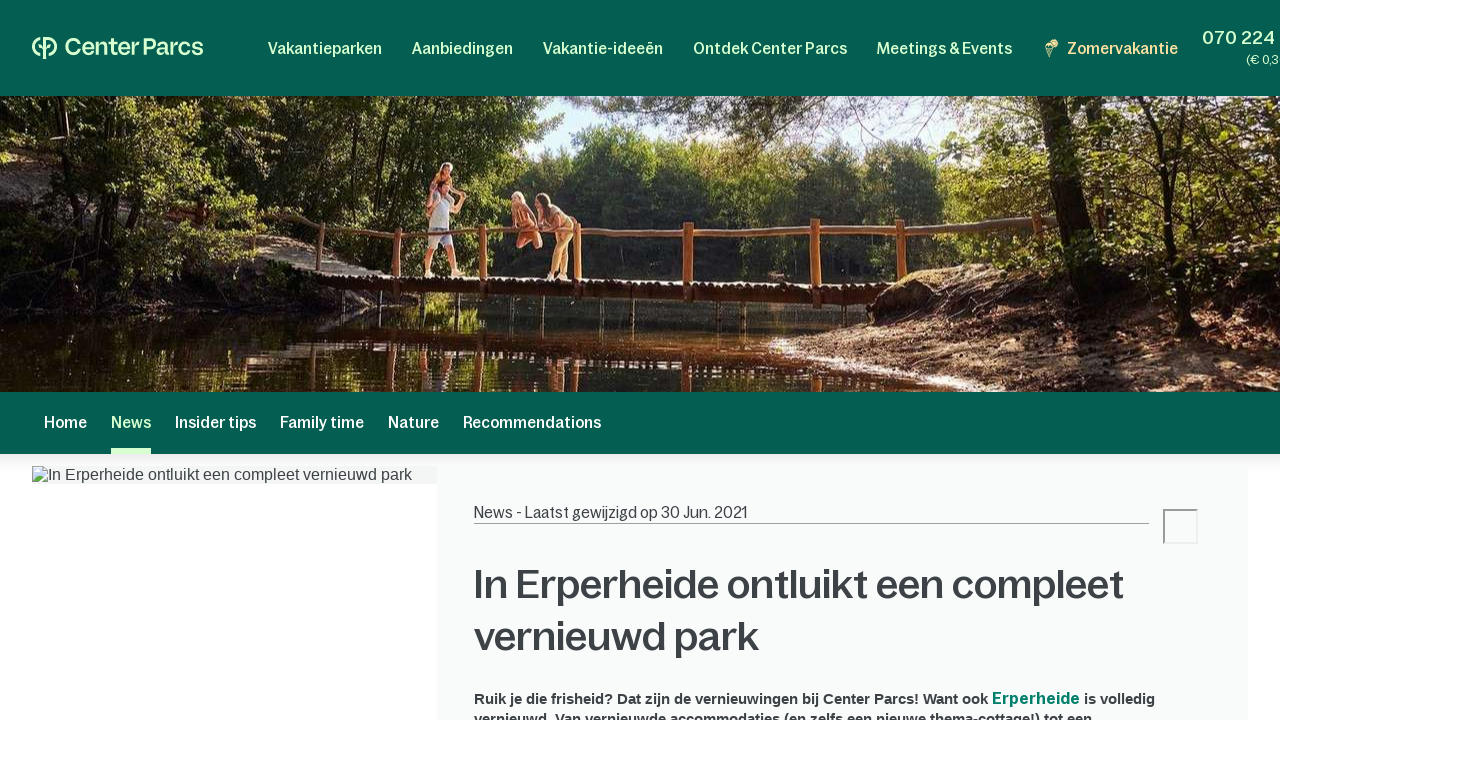

--- FILE ---
content_type: text/html; charset=UTF-8
request_url: https://www.centerparcs.be/be-vl/blog/news/in-erperheide-ontluikt-een-compleet-vernieuwd-park
body_size: 61749
content:
<!DOCTYPE html><html lang="nl" class="no-js"><head><meta charset="utf-8"><meta http-equiv="X-UA-Compatible" content="IE=edge,chrome=1"><meta name="viewport" content="width=device-width,initial-scale=1"><meta name="format-detection" content="telephone=no"><link rel="icon" type="image/png" href="https://ssa.centerparcs.com/17.2.0/assets/images/favicon/32-CP.png"><link rel="apple-touch-icon-precomposed" sizes="72x72" href="https://ssa.centerparcs.com/17.2.0/assets/images/favicon/72-CP.png"><link rel="dns-prefetch" href="https://static.centerparcs.com/132.6.0"><link rel="preconnect" href="https://photo.centerparcs.com"><link rel="preload" href="https://static.centerparcs.com/132.6.0/assets/fonts/icons.woff2" as="font" type="font/woff2" crossorigin><link rel="preload" href="https://ssa.centerparcs.com/17.2.0/assets/fonts/Bagoss-Regular.woff2" as="font" type="font/woff2" crossorigin><link rel="preload" href="https://ssa.centerparcs.com/17.2.0/assets/fonts/Bagoss-Medium.woff2" as="font" type="font/woff2" crossorigin><link rel="preload" href="https://ssa.centerparcs.com/17.2.0/assets/fonts/Bagoss-SemiBold.woff2" as="font" type="font/woff2" crossorigin><link rel="canonical" href="https://www.centerparcs.be/be-vl/blog/news/in-erperheide-ontluikt-een-compleet-vernieuwd-park"><title>In Erperheide ontluikt een compleet vernieuwd park</title><meta name="description" content="Ruik je die frisheid? Dat zijn de vernieuwingen bij Center Parcs! Want ook Erperheide (B) is volledig vernieuwd. Alles over de vernieuwing lees je hier."><meta name="robots" content="index,follow"><meta name="p:domain_verify" content="6e18edaadcc2d8ad7ea3ec0a65165d9e"><script type="text/javascript">   let kameleoonStatus = ""; pushKameleoonStatus = (kameleoonTypeEvent, detail) => { const kamInt = window.setInterval(() => { if (window.dataLayer) { window.dataLayer.push({ event: kameleoonTypeEvent, kameleoonStatus: detail }); window.clearInterval(kamInt) } }, 200) }; window.addEventListener("Kameleoon::Started", function (event) { kameleoonStatus = "STARTED"; const newVisitor = event.detail.newVisitorCode; if (newVisitor) { pushKameleoonStatus("kameleoonStatus", kameleoonStatus); } }); window.addEventListener("Kameleoon::Aborted", function (event) { kameleoonStatus = event.detail.reason; pushKameleoonStatus("kameleoonStatus", kameleoonStatus); }); </script><script type="text/javascript">      // Duration in milliseconds to wait while the Kameleoon application file is loaded      var kameleoonLoadingTimeout = 1000;      window.kameleoonQueue = window.kameleoonQueue || [];      window.kameleoonStartLoadTime = new Date().getTime();      if (! document.getElementById("kameleoonLoadingStyleSheet") && ! window.kameleoonDisplayPageTimeOut)      {          var kameleoonS = document.getElementsByTagName("script")[0];          var kameleoonCc = "* { visibility: hidden !important; background-image: none !important; }";          var kameleoonStn = document.createElement("style");          kameleoonStn.type = "text/css";          kameleoonStn.id = "kameleoonLoadingStyleSheet";          if (kameleoonStn.styleSheet)          {              kameleoonStn.styleSheet.cssText = kameleoonCc;          }          else          {              kameleoonStn.appendChild(document.createTextNode(kameleoonCc));          }          kameleoonS.parentNode.insertBefore(kameleoonStn, kameleoonS);          window.kameleoonDisplayPage = function(fromEngine)          {              if (!fromEngine)              {                  window.kameleoonTimeout = true;              }              if (kameleoonStn.parentNode)              {                  kameleoonStn.parentNode.removeChild(kameleoonStn);              }          };          window.kameleoonDisplayPageTimeOut = window.setTimeout(window.kameleoonDisplayPage, kameleoonLoadingTimeout);      }  </script><script type="didomi/javascript" src="//elfhkd7207.kameleoon.io/kameleoon.js" async="true" fetchpriority="high"></script><link rel="stylesheet" type="text/css" href="https://static.centerparcs.com/132.6.0/assets/stylesheets/icons.css"><link rel="stylesheet" type="text/css" href="https://ssa.centerparcs.com/17.2.0/assets/stylesheets/common.css"><link rel="stylesheet" type="text/css" href="https://static.centerparcs.com/132.6.0/assets/stylesheets/main.css"><link rel="stylesheet" type="text/css" href="https://static.centerparcs.com/132.6.0/assets/stylesheets/blogArticle.css"><link rel="preload" href="https://ic.centerparcs.com/16.0.3/assets/stylesheets/icons.css" as="style" onload="this.rel='stylesheet';this.onload=null"><link href="https://ic.centerparcs.com/16.0.3/assets/stylesheets/connector.css" rel="preload" as="style" onload="this.rel='stylesheet';this.onload=null"><script>var TRACKING_PAGEVIEW = {}; var TRACKING_accomm_view_item_list = []; </script>
<script>(window.BOOMR_mq=window.BOOMR_mq||[]).push(["addVar",{"rua.upush":"false","rua.cpush":"false","rua.upre":"false","rua.cpre":"false","rua.uprl":"false","rua.cprl":"false","rua.cprf":"false","rua.trans":"SJ-b845ff53-4f9d-4116-8a66-6e53adde8e80","rua.cook":"false","rua.ims":"false","rua.ufprl":"false","rua.cfprl":"false","rua.isuxp":"false","rua.texp":"norulematch","rua.ceh":"false","rua.ueh":"false","rua.ieh.st":"0"}]);</script>
                              <script>!function(e){var n="https://s.go-mpulse.net/boomerang/";if("False"=="True")e.BOOMR_config=e.BOOMR_config||{},e.BOOMR_config.PageParams=e.BOOMR_config.PageParams||{},e.BOOMR_config.PageParams.pci=!0,n="https://s2.go-mpulse.net/boomerang/";if(window.BOOMR_API_key="L3CXM-Y66BE-USY2J-EKQ56-45P47",function(){function e(){if(!r){var e=document.createElement("script");e.id="boomr-scr-as",e.src=window.BOOMR.url,e.async=!0,o.appendChild(e),r=!0}}function t(e){r=!0;var n,t,a,i,d=document,O=window;if(window.BOOMR.snippetMethod=e?"if":"i",t=function(e,n){var t=d.createElement("script");t.id=n||"boomr-if-as",t.src=window.BOOMR.url,BOOMR_lstart=(new Date).getTime(),e=e||d.body,e.appendChild(t)},!window.addEventListener&&window.attachEvent&&navigator.userAgent.match(/MSIE [67]\./))return window.BOOMR.snippetMethod="s",void t(o,"boomr-async");a=document.createElement("IFRAME"),a.src="about:blank",a.title="",a.role="presentation",a.loading="eager",i=(a.frameElement||a).style,i.width=0,i.height=0,i.border=0,i.display="none",o.appendChild(a);try{O=a.contentWindow,d=O.document.open()}catch(_){n=document.domain,a.src="javascript:var d=document.open();d.domain='"+n+"';void 0;",O=a.contentWindow,d=O.document.open()}if(n)d._boomrl=function(){this.domain=n,t()},d.write("<bo"+"dy onload='document._boomrl();'>");else if(O._boomrl=function(){t()},O.addEventListener)O.addEventListener("load",O._boomrl,!1);else if(O.attachEvent)O.attachEvent("onload",O._boomrl);d.close()}function a(e){window.BOOMR_onload=e&&e.timeStamp||(new Date).getTime()}if(!window.BOOMR||!window.BOOMR.version&&!window.BOOMR.snippetExecuted){window.BOOMR=window.BOOMR||{},window.BOOMR.snippetStart=(new Date).getTime(),window.BOOMR.snippetExecuted=!0,window.BOOMR.snippetVersion=14,window.BOOMR.url=n+"L3CXM-Y66BE-USY2J-EKQ56-45P47";var i=document.currentScript||document.getElementsByTagName("script")[0],o=i.parentNode,r=!1,d=document.createElement("link");if(d.relList&&"function"==typeof d.relList.supports&&d.relList.supports("preload")&&"as"in d)window.BOOMR.snippetMethod="p",d.href=window.BOOMR.url,d.rel="preload",d.as="script",d.addEventListener("load",e),d.addEventListener("error",function(){t(!0)}),setTimeout(function(){if(!r)t(!0)},3e3),BOOMR_lstart=(new Date).getTime(),o.appendChild(d);else t(!1);if(window.addEventListener)window.addEventListener("load",a,!1);else if(window.attachEvent)window.attachEvent("onload",a)}}(),"".length>0)if(e&&"performance"in e&&e.performance&&"function"==typeof e.performance.setResourceTimingBufferSize)e.performance.setResourceTimingBufferSize();!function(){if(BOOMR=e.BOOMR||{},BOOMR.plugins=BOOMR.plugins||{},!BOOMR.plugins.AK){var n="false"=="true"?1:0,t="",a="aofumrqxhzpic2lowpqa-f-cf5345e12-clientnsv4-s.akamaihd.net",i="false"=="true"?2:1,o={"ak.v":"39","ak.cp":"667821","ak.ai":parseInt("434755",10),"ak.ol":"0","ak.cr":9,"ak.ipv":4,"ak.proto":"h2","ak.rid":"77d91b03","ak.r":47358,"ak.a2":n,"ak.m":"a","ak.n":"essl","ak.bpcip":"3.139.70.0","ak.cport":42336,"ak.gh":"23.208.24.242","ak.quicv":"","ak.tlsv":"tls1.3","ak.0rtt":"","ak.0rtt.ed":"","ak.csrc":"-","ak.acc":"","ak.t":"1768862688","ak.ak":"hOBiQwZUYzCg5VSAfCLimQ==8fJ0CMLN+ARS1tMtuf4wxdek2dgIsylOV6zTjW4UF0gPWUARWdSuyq6LPwHapaEE8dOjZIQU4/awSNufGCqRrLNub3dG8f91QqTXvIQmJ6X62Z6JSR7iLVsWOp0FnWMk7+VKtFj3NYtJnCNRSSXoxihUlC3yEaG66Mzrf3HM5G/hz0LkdbhhA+/7hPBoIP7oAQkMKqwVj8Z34RNEpp9vvc8MjovEGqifCBqH18C1yF9T03RCpV/IXUsE4/Q4t43dxmg8toMBjyPlZLdjC3p9lnvk9YYCaJpZjaf/zSRxaThsf5Ddm1fDkwIn4vvfGhpIIQowFh7sKCEsnoNa06VncNLFgMrsVbnGYpn6HvnW06arfEY7hBNSBHGOJ8rGfe0JYN5R1ut/lcH1vK4DdGEmtVz/wmn3uskYm+Oz5HFLLJc=","ak.pv":"139","ak.dpoabenc":"","ak.tf":i};if(""!==t)o["ak.ruds"]=t;var r={i:!1,av:function(n){var t="http.initiator";if(n&&(!n[t]||"spa_hard"===n[t]))o["ak.feo"]=void 0!==e.aFeoApplied?1:0,BOOMR.addVar(o)},rv:function(){var e=["ak.bpcip","ak.cport","ak.cr","ak.csrc","ak.gh","ak.ipv","ak.m","ak.n","ak.ol","ak.proto","ak.quicv","ak.tlsv","ak.0rtt","ak.0rtt.ed","ak.r","ak.acc","ak.t","ak.tf"];BOOMR.removeVar(e)}};BOOMR.plugins.AK={akVars:o,akDNSPreFetchDomain:a,init:function(){if(!r.i){var e=BOOMR.subscribe;e("before_beacon",r.av,null,null),e("onbeacon",r.rv,null,null),r.i=!0}return this},is_complete:function(){return!0}}}}()}(window);</script></head><body class="languageSite-BNG frontFlexBar hasSearch criticals"><a class="skipNav-button u-Visible-desktop js-skipNav" href="#">Overslaan en naar de inhoud gaan</a><noscript><iframe src="//www.centerparcs.be/metrics-be/ns.html?id=GTM-MT2LZPB" height="0" width="0" style="display:none;visibility:hidden"></iframe></noscript>        <script>var filterHebergementsType = {};</script><div class="cp-overlay below-header"></div><div class="cp-overlay above-header"></div><section id="mainContainer" class=""><header id="js-header" class="header"><div class="headerTop"><div class="headerLogo-container"><a href="https://www.centerparcs.be/be-vl" class="headerLogo headerLogo--cpe js-Tracking--link" data-tracking='{"clickCode":"clickLogo","gaCategory":"Blog Article","gaAction":"Logo","gaLabel":"click","gaValue":1}'><svg  class="headerLogo-img u-Visible-desktop"width="202" height="26" viewBox="0 0 202 26" xmlns="http://www.w3.org/2000/svg" fill="none"><path d="M9.594 18.872c-3.551-.626-6.183-3.83-6.183-7.609 0-3.78 2.632-6.983 6.183-7.609.061-.01.105-.064.105-.127v-3.312c0-.078-.066-.14-.141-.13-2.55.314-4.906 1.558-6.669 3.534-1.862 2.089-2.888 4.803-2.888 7.646 0 2.842 1.026 5.556 2.888 7.645 1.761 1.975 4.114 3.218 6.668 3.534.074.009.141-.053.141-.13v-3.312c0-.063-.045-.117-.105-.127l.001-.003zM18.695.001h-5.46c-.069 0-.125.058-.125.13v12.847c0 .069-.052.127-.119.13h-.011c-.059.004-.114-.039-.128-.099-.729-3.049-1.914-4.298-4.058-4.298h-1.243c-.079 0-.139.076-.123.157l1.011 3.796c.012.06.063.104.123.104h.492c2.865 0 4.056 1.041 4.056 3.841v5.645l-.005.292c-.016.65-.084 2.247-.378 3.288-.024.082.037.165.121.165h3.935c.083 0 .144-.082.121-.165-.27-.954-.349-2.372-.373-3.105l-.01-.612v-5.515c.001-2.796 1.194-3.836 4.056-3.836h.492c.059 0 .111-.044.123-.104l1.011-3.796c.016-.081-.043-.157-.123-.157h-1.243c-2.144 0-3.329 1.248-4.058 4.298-.015.06-.068.103-.127.099h-.011c-.067-.004-.118-.06-.119-.13v-9.304c0-.072.056-.13.125-.13h2.049c4.146 0 7.521 3.462 7.524 7.716 0 2.063-.773 4.003-2.177 5.463-1.105 1.149-2.485 1.889-4.006 2.153-.061.01-.105.064-.105.127v3.31c0 .078.066.14.141.131 2.404-.296 4.658-1.427 6.382-3.219 2.049-2.129 3.177-4.959 3.174-7.968-.003-6.207-4.908-11.257-10.933-11.257l-.001.001zM66.916 5.23c-4.416 0-7.558 3.352-7.558 8.084 0 4.732 3.142 8.143 7.558 8.143 3.448 0 6.049-2.099 6.57-4.932.015-.08-.046-.154-.124-.154h-3.064c-.057 0-.106.041-.121.098-.3 1.138-1.499 2.165-3.26 2.165-2.471 0-3.88-1.64-4.12-4.09-.007-.077.052-.144.126-.144h10.578c.069 0 .125-.058.125-.13v-1.134c0-4.997-3.001-7.908-6.709-7.908l-.001.001zm-3.984 6.791c-.078 0-.137-.073-.124-.153.375-2.207 1.699-3.669 3.995-3.669 1.996 0 3.339 1.521 3.501 3.682.006.076-.053.14-.126.14h-7.246zM180.374 8.198c1.771 0 3.11 1.124 3.407 2.657.012.062.062.105.122.105h3.061c.076 0 .137-.072.125-.152-.513-3.215-3.146-5.581-6.602-5.581-4.444 0-7.558 3.352-7.558 8.084 0 4.732 3.114 8.143 7.558 8.143 3.484 0 6.089-2.336 6.602-5.522.012-.08-.047-.152-.125-.152h-3.06c-.06 0-.111.046-.122.108-.271 1.503-1.584 2.597-3.408 2.597-2.379 0-4.077-2.116-4.077-5.173s1.698-5.115 4.077-5.115zM160.419 16.91v-5.677c0-3.804-1.816-5.884-6.074-5.884-3.701 0-5.792 1.799-6.393 4.619-.015.069.029.14.095.156l2.951.69c.067.015.133-.028.15-.098.396-1.705 1.39-2.573 3.071-2.573 2.067 0 2.849 1.138 2.849 3.121v.91c0 .072-.056.13-.125.13h-4.415c-3.727 0-5.322 1.984-5.322 4.714 0 2.992 1.847 4.291 4.476 4.291 2.63 0 4.212-1.428 4.989-3.799.032-.099.121-.167.221-.167.129 0 .234.107.234.242.004.832.228 3.533 2.969 3.533.464.005.99-.066 1.586-.222.056-.014.095-.067.095-.126l.026-2.197c0-.076-.06-.136-.132-.131-1.024.068-1.244-.37-1.252-1.532h.001zm-3.507-1.678c0 1.918-1.565 3.349-3.914 3.349-1.91 0-2.567-.942-2.567-2.048 0-1.268.97-1.918 2.662-1.918h3.694c.069 0 .125.058.125.13v.487zM139.55 1.478h-7.421c-.07 0-.125.058-.125.13v19.248c0 .072.055.13.125.13h3.318c.069 0 .125-.058.125-.13v-6.176c0-.072.055-.13.125-.13h3.975c4.415 0 6.826-2.796 6.826-6.503 0-4.357-2.286-6.568-6.951-6.568l.003-.001zm-.283 10.014h-3.569c-.069 0-.125-.058-.125-.13v-6.599c0-.072.056-.13.125-.13h3.537c2.787 0 3.758 1.073 3.758 3.447 0 2.373-1.096 3.413-3.727 3.413l.001-.001zM109.33 5.23c-4.4 0-7.53 3.339-7.53 8.054 0 4.716 3.131 8.112 7.53 8.112 3.434 0 6.027-2.09 6.545-4.912.015-.08-.045-.154-.123-.154h-3.052c-.057 0-.107.041-.122.098-.298 1.133-1.493 2.157-3.247 2.157-2.463 0-3.865-1.634-4.105-4.073-.008-.077.052-.144.126-.144h10.537c.069 0 .125-.058.125-.13v-1.129c0-4.979-2.99-7.878-6.684-7.878v-.001zm-3.97 6.765c-.078 0-.137-.073-.123-.153.374-2.2 1.692-3.655 3.98-3.655 1.988 0 3.327 1.516 3.489 3.667.006.076-.053.14-.126.14h-7.218l-.002.001zM100.859 17.871c0-.087-.08-.149-.161-.125-.63.189-1.226.319-1.894.319-1.465 0-2.022-.777-2.022-2.267v-7.008c0-.072.056-.13.125-.13h3.826c.069 0 .125-.058.125-.13v-2.696c0-.072-.056-.13-.125-.13h-3.826c-.069 0-.125-.058-.125-.13v-3.856c0-.072-.056-.13-.125-.13h-3.089c-.069 0-.125.058-.125.13v3.854c0 .072-.056.13-.125.13h-2.891c-.069 0-.125.058-.125.13v2.696c0 .072.056.13.125.13h2.891c.069 0 .125.058.125.13v7.493c0 2.849 1.372 5.05 4.582 5.05 1.201 0 1.921-.131 2.742-.374.055-.015.092-.068.092-.126v-2.963.001zM84.237 5.314c-2.439 0-4.298 1.548-5.132 4.303-.021.071-.083.118-.155.118-.09 0-.162-.076-.162-.168v-3.735c0-.072-.056-.13-.125-.13h-3.099c-.069 0-.125.058-.125.13v15.02c0 .072.056.13.125.13h3.099c.069 0 .125-.058.125-.13v-8.515c0-2.309 1.566-3.87 3.82-3.87 2.035 0 2.818 1.365 2.818 3.219v9.168c0 .072.056.13.125.13h3.099c.069 0 .125-.058.125-.13v-10.078c0-3.317-1.472-5.463-4.54-5.463h.002zM57.536 13.846h-3.332c-.059 0-.11.045-.123.105l-.08.345-.056.192-.011.033c-.67 2.12-2.599 3.456-5.085 3.456-3.573 0-5.883-2.724-5.883-6.94 0-2.016.59-3.691 1.709-4.844 1.042-1.075 2.501-1.643 4.218-1.643h.056c2.381.024 4.24 1.347 4.837 3.404l.072.273c.014.059.063.102.123.102h3.35c.078 0 .136-.072.124-.152l-.058-.329h-.002c-.374-1.949-1.304-3.601-2.711-4.797-1.523-1.295-3.49-1.979-5.687-1.979-2.715 0-5.166 1.005-6.902 2.83-1.737 1.826-2.693 4.403-2.693 7.26 0 6.059 3.965 10.291 9.643 10.291 2.162 0 4.127-.721 5.68-2.085 1.252-1.099 2.157-2.548 2.663-4.237h.004c.108-.314.219-.864.27-1.131.015-.081-.044-.156-.124-.156l-.001.003zM201.997 16.695c0-6.555-9.54-3.263-9.54-6.731 0-1.293 1.076-2.205 2.944-2.205 1.991 0 3.226 1.01 3.361 2.701.005.068.059.121.125.121h2.946c.074 0 .132-.067.126-.143-.286-3.209-2.675-5.208-6.302-5.208-4.048 0-6.511 1.97-6.511 4.88 0 6.379 9.541 3.028 9.541 6.674 0 .499-.194.953-.56 1.313-.213.201-.832.665-2.07.761-.278.015-.535.008-.77-.017-2.831-.207-3.22-2.396-3.273-2.932-.006-.067-.061-.118-.125-.118h-3.022c-.077 0-.135.071-.124.149.023.162.064.427.114.633.158.712.486 1.775 1.135 2.597h.001c.65.85 1.604 1.485 2.809 1.869 0 0 .98.347 2.42.414l.043.001c.859.036 1.879-.03 2.951-.328l.144-.042.12-.035c2.232-.698 3.52-2.248 3.52-4.353h-.003zM166.846 5.703c.07 0 .125.058.125.13v4.289c0 .085.061.155.141.164.08.009.154-.045.173-.126.844-3.578 2.208-4.619 4.302-4.619h1.069c.083 0 .144.082.122.166l-.983 3.659c-.015.057-.065.095-.122.095h-.367c-3.088 0-4.336 1.134-4.336 4.244v7.093c0 .072-.056.13-.125.13h-3.086c-.07 0-.126-.058-.126-.13v-14.964c0-.072.056-.13.126-.13h3.0869999999999997zM121.091 5.703c.07 0 .125.058.125.13v4.289c0 .085.061.155.142.164.079.009.153-.045.172-.126.844-3.578 2.208-4.619 4.302-4.619h1.07c.083 0 .143.082.121.166l-.983 3.659c-.015.057-.064.095-.121.095h-.368c-3.088 0-4.336 1.134-4.336 4.244v7.093c0 .072-.055.13-.125.13h-3.086c-.07 0-.125-.058-.125-.13v-14.964c0-.072.055-.13.125-.13h3.0869999999999997z" fill="#D7FFD0"/></svg><svg  class="headerLogo-img u-Hidden-desktop"width="120" height="106" viewBox="0 0 120 106" xmlns="http://www.w3.org/2000/svg" fill="none"><path d="M38.855 76.435c-14.381-2.536-25.041-15.511-25.041-30.819s10.66-28.283 25.041-30.819c.246-.042.426-.26.426-.515v-13.413c0-.318-.266-.568-.572-.526-10.329 1.27-19.871 6.311-27.012 14.313-7.541 8.461-11.698 19.452-11.698 30.965 0 11.512 4.157 22.504 11.698 30.965 7.13 7.998 16.662 13.032 27.007 14.313.301.036.572-.213.572-.526v-13.412c0-.255-.181-.474-.426-.516l.005-.01zM75.715.005h-22.113c-.281 0-.506.234-.506.526v52.031c0 .281-.211.516-.481.526h-.045c-.241.016-.461-.156-.517-.401-2.953-12.35-7.752-17.406-16.437-17.406h-5.034c-.321 0-.562.307-.496.635l4.097 15.376c.05.245.256.422.496.422h1.991c11.603 0 16.427 4.218 16.427 15.558v22.863l-.02 1.182c-.065 2.635-.341 9.101-1.529 13.319-.095.333.15.666.491.666h15.935c.336 0 .582-.333.491-.666-1.093-3.864-1.414-9.607-1.509-12.575l-.04-2.478v-22.337c.005-11.325 4.834-15.537 16.427-15.537h1.991c.241 0 .451-.177.496-.422l4.097-15.376c.065-.328-.175-.635-.496-.635h-5.034c-8.685 0-13.483 5.056-16.437 17.406-.06.245-.276.416-.516.401h-.045c-.271-.016-.476-.245-.481-.526v-37.681c0-.291.226-.526.507-.526h8.298c16.793 0 30.462 14.022 30.472 31.251 0 8.357-3.129 16.214-8.815 22.123-4.478 4.655-10.064 7.649-16.226 8.721-.246.042-.426.26-.426.516v13.407c0 .318.266.568.572.531 9.738-1.197 18.864-5.779 25.849-13.038 8.298-8.622 12.866-20.082 12.856-32.271-.01-25.138-19.876-45.59-44.281-45.59l-.005.005z" fill="#E9E9E9"/></svg></a></div><button type="button" class="headerButton js-header-close u-Hidden-desktop js-ripple" aria-label="Sluiten"><i class="icon icon-close" aria-hidden="true"></i></button></div><div class="headerContent"><ul class="topNav"><li class="topNav-item has-subnav"><a class="topNav-title js-subnav-open" href="/be-vl/co_vakantiepark-belgie" data-open="#topNav1" data-tracking='{"clickCode":"clickHeaderMenu","gaCategory":"Blog Article","gaAction":"Header Menu","gaLabel":"Vakantieparken","gaValue":1}'>Vakantieparken</a><div class="topNav-item-content topNav-item-content--domains" id="topNav1"><button type="button" class="topNav-close headerButton js-subnav-close u-Hidden-desktop js-ripple" aria-label="back"><i class="icon icon-arrow2" aria-hidden="true"></i></button><div class="topNav-title u-Hidden-desktop" aria-hidden="true">Vakantieparken</div><div class="topNav-item-wrapper"><div class="headerMap js-header-map"><picture class="headerMap-img"><img class="lazy" data-src="https://static.centerparcs.com/132.6.0/assets/images/domainMap/maps_BNGD.svg" alt="Open de kaart"><noscript><img src="https://static.centerparcs.com/132.6.0/assets/images/domainMap/maps_BNGD.svg" alt="Open de kaart"></noscript></picture><button class="buttonContainer headerMap-btn js-open-map js-dialog-open js-Tracking--link" type="button" data-tracking='{&quot;clickCode&quot;:&quot;clickOpenInteractiveMap&quot;,&quot;gaCategory&quot;:&quot;Blog Article&quot;,&quot;gaAction&quot;:&quot;ourDomainButton&quot;,&quot;gaLabel&quot;:&quot;Open de kaart&quot;,&quot;gaValue&quot;:1,&quot;popinName&quot;:&quot;Interactive Gmap&quot;,&quot;popinContainsFormInfos&quot;:true,&quot;formName&quot;:&quot;gmapGeoLocation-form&quot;,&quot;formHasStep&quot;:false}' data-code="gmapFancybox" data-target="#popinGmap" data-onOpen="gmap:initGmap"><span class="button button--greenLight">Open de kaart </span></button></div><ul class="topNav-list"><li class="topNav-list-item is-collapsible" id="subnav-BE"><a class="topNav-list-title js-sublist-toggle js-Tracking--link" href="https://www.centerparcs.be/be-vl/co_vakantiepark-belgie" data-open="#subnav-BE" data-tracking='{"clickCode":"clickHeaderMenu","gaCategory":"Blog Article","gaAction":"Header Menu","gaLabel":"Belgi\u00eb","gaValue":1}'>België</a><ul class="topNav-list-content"><li class="topNav-list-content-item"><a class="topNav-list-link domainNav-TH js-Tracking--link" href="https://www.centerparcs.be/be-vl/belgie/fp_TH_vakantiepark-terhills-resort" data-domain="{&quot;id&quot;:&quot;TH&quot;,&quot;label&quot;:&quot;Terhills Resort&quot;,&quot;image&quot;:&quot;https:\/\/photos.centerparcs.com\/admin\/fp2\/photos\/43\/500x375\/AAA_139868_43.jpg&quot;,&quot;region&quot;:&quot;Limburg&quot;,&quot;country&quot;:&quot;Belgi\u00eb&quot;,&quot;tag&quot;:&quot;&quot;,&quot;map&quot;:&quot;https:\/\/static.centerparcs.com\/132.6.0\/assets\/images\/maps\/LR-TH.svg&quot;}" data-tracking='{"clickCode":"clickHeaderMenu","gaCategory":"Blog Article","gaAction":"Header Menu","gaLabel":"Terhills Resort","gaValue":1}'>Terhills Resort<div class="topNav-list-link-desc" aria-hidden="true">Limburg</div></a></li><li class="topNav-list-content-item"><a class="topNav-list-link domainNav-EP js-Tracking--link" href="https://www.centerparcs.be/be-vl/belgie/fp_EP_vakantiepark-erperheide" data-domain="{&quot;id&quot;:&quot;EP&quot;,&quot;label&quot;:&quot;Erperheide&quot;,&quot;image&quot;:&quot;https:\/\/photos.centerparcs.com\/admin\/fp2\/photos\/43\/500x375\/AAA_154641_43.jpg&quot;,&quot;region&quot;:&quot;Limburg&quot;,&quot;country&quot;:&quot;Belgi\u00eb&quot;,&quot;tag&quot;:&quot;&quot;,&quot;map&quot;:&quot;https:\/\/static.centerparcs.com\/132.6.0\/assets\/images\/maps\/LR-EP.svg&quot;}" data-tracking='{"clickCode":"clickHeaderMenu","gaCategory":"Blog Article","gaAction":"Header Menu","gaLabel":"Erperheide","gaValue":1}'>Erperheide<div class="topNav-list-link-desc" aria-hidden="true">Limburg</div></a></li><li class="topNav-list-content-item"><a class="topNav-list-link domainNav-VM js-Tracking--link" href="https://www.centerparcs.be/be-vl/belgie/fp_VM_vakantiepark-de-vossemeren" data-domain="{&quot;id&quot;:&quot;VM&quot;,&quot;label&quot;:&quot;De Vossemeren&quot;,&quot;image&quot;:&quot;https:\/\/photos.centerparcs.com\/admin\/fp2\/photos\/43\/500x375\/AAA_176753_43.jpg&quot;,&quot;region&quot;:&quot;Limburg&quot;,&quot;country&quot;:&quot;Belgi\u00eb&quot;,&quot;tag&quot;:&quot;&quot;,&quot;map&quot;:&quot;https:\/\/static.centerparcs.com\/132.6.0\/assets\/images\/maps\/LR-VM.svg&quot;}" data-tracking='{"clickCode":"clickHeaderMenu","gaCategory":"Blog Article","gaAction":"Header Menu","gaLabel":"De Vossemeren","gaValue":1}'>De Vossemeren<div class="topNav-list-link-desc" aria-hidden="true">Limburg</div></a></li><li class="topNav-list-content-item"><a class="topNav-list-link domainNav-HA js-Tracking--link" href="https://www.centerparcs.be/be-vl/belgie/fp_HA_vakantiepark-park-de-haan" data-domain="{&quot;id&quot;:&quot;HA&quot;,&quot;label&quot;:&quot;Park De Haan&quot;,&quot;image&quot;:&quot;https:\/\/photos.centerparcs.com\/admin\/fp2\/photos\/43\/500x375\/AAA_132373_43.jpg&quot;,&quot;region&quot;:&quot;West-Vlaanderen&quot;,&quot;country&quot;:&quot;Belgi\u00eb&quot;,&quot;tag&quot;:&quot;&quot;,&quot;map&quot;:&quot;https:\/\/static.centerparcs.com\/132.6.0\/assets\/images\/maps\/LR-HA.svg&quot;}" data-tracking='{"clickCode":"clickHeaderMenu","gaCategory":"Blog Article","gaAction":"Header Menu","gaLabel":"Park De Haan","gaValue":1}'>Park De Haan<div class="topNav-list-link-desc" aria-hidden="true">West-Vlaanderen</div></a></li><li class="topNav-list-content-item"><a class="topNav-list-link domainNav-AR js-Tracking--link" href="https://www.centerparcs.be/be-vl/belgie/fp_AR_vakantiepark-les-ardennes" data-domain="{&quot;id&quot;:&quot;AR&quot;,&quot;label&quot;:&quot;Les Ardennes&quot;,&quot;image&quot;:&quot;https:\/\/photos.centerparcs.com\/admin\/fp2\/photos\/43\/500x375\/AAA_164817_43.jpg&quot;,&quot;region&quot;:&quot;Walloni\u00eb&quot;,&quot;country&quot;:&quot;Belgi\u00eb&quot;,&quot;tag&quot;:&quot;&quot;,&quot;map&quot;:&quot;https:\/\/static.centerparcs.com\/132.6.0\/assets\/images\/maps\/LR-AR.svg&quot;}" data-tracking='{"clickCode":"clickHeaderMenu","gaCategory":"Blog Article","gaAction":"Header Menu","gaLabel":"Les Ardennes","gaValue":1}'>Les Ardennes<div class="topNav-list-link-desc" aria-hidden="true">Wallonië</div></a></li><li class="topNav-list-content-item u-Hidden-desktop"><a class="topNav-list-link js-Tracking--link" href="https://www.centerparcs.be/be-vl/co_vakantiepark-belgie" title="België:Alle vakantieparken" data-tracking='{"clickCode":"clickHeaderMenu","gaCategory":"Blog Article","gaAction":"Header Menu","gaLabel":"Alle vakantieparken Belgi\u00eb","gaValue":1}'>Alle vakantieparken</a></li></ul></li><li class="topNav-list-item is-collapsible" id="subnav-NL"><a class="topNav-list-title js-sublist-toggle js-Tracking--link" href="https://www.centerparcs.be/be-vl/co_vakantiepark-nederland" data-open="#subnav-NL" data-tracking='{"clickCode":"clickHeaderMenu","gaCategory":"Blog Article","gaAction":"Header Menu","gaLabel":"Nederland","gaValue":1}'>Nederland</a><ul class="topNav-list-content"><li class="topNav-list-content-item"><a class="topNav-list-link domainNav-KV js-Tracking--link" href="https://www.centerparcs.be/be-vl/nederland/fp_KV_vakantiepark-de-kempervennen" data-domain="{&quot;id&quot;:&quot;KV&quot;,&quot;label&quot;:&quot;De Kempervennen&quot;,&quot;image&quot;:&quot;&quot;,&quot;region&quot;:&quot;Noord-Brabant&quot;,&quot;country&quot;:&quot;Nederland&quot;,&quot;tag&quot;:&quot;&quot;,&quot;map&quot;:&quot;https:\/\/static.centerparcs.com\/132.6.0\/assets\/images\/maps\/LR-KV.svg&quot;}" data-tracking='{"clickCode":"clickHeaderMenu","gaCategory":"Blog Article","gaAction":"Header Menu","gaLabel":"De Kempervennen","gaValue":1}'>De Kempervennen<div class="topNav-list-link-desc" aria-hidden="true">Noord-Brabant</div></a></li><li class="topNav-list-content-item"><a class="topNav-list-link domainNav-HB js-Tracking--link" href="https://www.centerparcs.be/be-vl/nederland/fp_HB_vakantiepark-het-heijderbos" data-domain="{&quot;id&quot;:&quot;HB&quot;,&quot;label&quot;:&quot;Het Heijderbos&quot;,&quot;image&quot;:&quot;https:\/\/photos.centerparcs.com\/admin\/fp2\/photos\/43\/500x375\/AAA_107004_43.jpg&quot;,&quot;region&quot;:&quot;Limburg Nederland&quot;,&quot;country&quot;:&quot;Nederland&quot;,&quot;tag&quot;:&quot;&quot;,&quot;map&quot;:&quot;https:\/\/static.centerparcs.com\/132.6.0\/assets\/images\/maps\/LR-HB.svg&quot;}" data-tracking='{"clickCode":"clickHeaderMenu","gaCategory":"Blog Article","gaAction":"Header Menu","gaLabel":"Het Heijderbos","gaValue":1}'>Het Heijderbos<div class="topNav-list-link-desc" aria-hidden="true">Limburg Nederland</div></a></li><li class="topNav-list-content-item"><a class="topNav-list-link domainNav-PZ js-Tracking--link" href="https://www.centerparcs.be/be-vl/nederland/fp_PZ_vakantiepark-port-zelande" data-domain="{&quot;id&quot;:&quot;PZ&quot;,&quot;label&quot;:&quot;Port Z\u00e9lande&quot;,&quot;image&quot;:&quot;https:\/\/photos.centerparcs.com\/admin\/fp2\/photos\/43\/500x375\/AAA_165962_43.jpg&quot;,&quot;region&quot;:&quot;Zuid-Holland&quot;,&quot;country&quot;:&quot;Nederland&quot;,&quot;tag&quot;:&quot;&quot;,&quot;map&quot;:&quot;https:\/\/static.centerparcs.com\/132.6.0\/assets\/images\/maps\/LR-PZ.svg&quot;}" data-tracking='{"clickCode":"clickHeaderMenu","gaCategory":"Blog Article","gaAction":"Header Menu","gaLabel":"Port Z\u00e9lande","gaValue":1}'>Port Zélande<div class="topNav-list-link-desc" aria-hidden="true">Zuid-Holland</div></a></li><li class="topNav-list-content-item"><a class="topNav-list-link domainNav-EH js-Tracking--link" href="https://www.centerparcs.be/be-vl/nederland/fp_EH_vakantiepark-de-eemhof" data-domain="{&quot;id&quot;:&quot;EH&quot;,&quot;label&quot;:&quot;De Eemhof&quot;,&quot;image&quot;:&quot;https:\/\/photos.centerparcs.com\/admin\/fp2\/photos\/43\/500x375\/AAA_154878_43.jpg&quot;,&quot;region&quot;:&quot;Flevoland&quot;,&quot;country&quot;:&quot;Nederland&quot;,&quot;tag&quot;:&quot;&quot;,&quot;map&quot;:&quot;https:\/\/static.centerparcs.com\/132.6.0\/assets\/images\/maps\/LR-EH.svg&quot;}" data-tracking='{"clickCode":"clickHeaderMenu","gaCategory":"Blog Article","gaAction":"Header Menu","gaLabel":"De Eemhof","gaValue":1}'>De Eemhof<div class="topNav-list-link-desc" aria-hidden="true">Flevoland</div></a></li><li class="topNav-list-content-item"><a class="topNav-list-link domainNav-ZV js-Tracking--link" href="https://www.centerparcs.be/be-vl/nederland/fp_ZV_vakantiepark-park-zandvoort" data-domain="{&quot;id&quot;:&quot;ZV&quot;,&quot;label&quot;:&quot;Park Zandvoort&quot;,&quot;image&quot;:&quot;https:\/\/photos.centerparcs.com\/admin\/fp2\/photos\/43\/500x375\/AAA_154680_43.jpg&quot;,&quot;region&quot;:&quot;Noord-Holland&quot;,&quot;country&quot;:&quot;Nederland&quot;,&quot;tag&quot;:&quot;&quot;,&quot;map&quot;:&quot;https:\/\/static.centerparcs.com\/132.6.0\/assets\/images\/maps\/LR-ZV.svg&quot;}" data-tracking='{"clickCode":"clickHeaderMenu","gaCategory":"Blog Article","gaAction":"Header Menu","gaLabel":"Park Zandvoort","gaValue":1}'>Park Zandvoort<div class="topNav-list-link-desc" aria-hidden="true">Noord-Holland</div></a></li><li class="topNav-list-content-item"><a class="topNav-list-link domainNav-MD js-Tracking--link" href="https://www.centerparcs.be/be-vl/nederland/fp_MD_vakantiepark-het-meerdal" data-domain="{&quot;id&quot;:&quot;MD&quot;,&quot;label&quot;:&quot;Het Meerdal&quot;,&quot;image&quot;:&quot;https:\/\/photos.centerparcs.com\/admin\/fp2\/photos\/43\/500x375\/AAA_153543_43.jpg&quot;,&quot;region&quot;:&quot;Limburg Nederland&quot;,&quot;country&quot;:&quot;Nederland&quot;,&quot;tag&quot;:&quot;&quot;,&quot;map&quot;:&quot;https:\/\/static.centerparcs.com\/132.6.0\/assets\/images\/maps\/LR-MD.svg&quot;}" data-tracking='{"clickCode":"clickHeaderMenu","gaCategory":"Blog Article","gaAction":"Header Menu","gaLabel":"Het Meerdal","gaValue":1}'>Het Meerdal<div class="topNav-list-link-desc" aria-hidden="true">Limburg Nederland</div></a></li><li class="topNav-list-content-item"><a class="topNav-list-link domainNav-LH js-Tracking--link" href="https://www.centerparcs.be/be-vl/nederland/fp_LH_vakantiepark-limburgse-peel" data-domain="{&quot;id&quot;:&quot;LH&quot;,&quot;label&quot;:&quot;Limburgse Peel&quot;,&quot;image&quot;:&quot;https:\/\/photos.centerparcs.com\/admin\/fp2\/photos\/43\/500x375\/AAA_132388_43.jpg&quot;,&quot;region&quot;:&quot;Limburg Nederland&quot;,&quot;country&quot;:&quot;Nederland&quot;,&quot;tag&quot;:&quot;&quot;,&quot;map&quot;:&quot;https:\/\/static.centerparcs.com\/132.6.0\/assets\/images\/maps\/LR-LH.svg&quot;}" data-tracking='{"clickCode":"clickHeaderMenu","gaCategory":"Blog Article","gaAction":"Header Menu","gaLabel":"Limburgse Peel","gaValue":1}'>Limburgse Peel<div class="topNav-list-link-desc" aria-hidden="true">Limburg Nederland</div></a></li><li class="topNav-list-content-item"><a class="topNav-list-link domainNav-SR js-Tracking--link" href="https://www.centerparcs.be/be-vl/nederland/fp_SR_vakantiepark-parc-sandur" data-domain="{&quot;id&quot;:&quot;SR&quot;,&quot;label&quot;:&quot;Parc Sandur&quot;,&quot;image&quot;:&quot;https:\/\/photos.centerparcs.com\/admin\/fp2\/photos\/43\/500x375\/AAA_169921_43.jpg&quot;,&quot;region&quot;:&quot;Drenthe&quot;,&quot;country&quot;:&quot;Nederland&quot;,&quot;tag&quot;:&quot;&quot;,&quot;map&quot;:&quot;https:\/\/static.centerparcs.com\/132.6.0\/assets\/images\/maps\/LR-SR.svg&quot;}" data-tracking='{"clickCode":"clickHeaderMenu","gaCategory":"Blog Article","gaAction":"Header Menu","gaLabel":"Parc Sandur","gaValue":1}'>Parc Sandur<div class="topNav-list-link-desc" aria-hidden="true">Drenthe</div></a></li><li class="topNav-list-content-item"><a class="topNav-list-link domainNav-HH js-Tracking--link" href="https://www.centerparcs.be/be-vl/nederland/fp_HH_vakantiepark-de-huttenheugte" data-domain="{&quot;id&quot;:&quot;HH&quot;,&quot;label&quot;:&quot;De Huttenheugte&quot;,&quot;image&quot;:&quot;https:\/\/photos.centerparcs.com\/admin\/fp2\/photos\/43\/500x375\/AAA_155007_43.jpg&quot;,&quot;region&quot;:&quot;Drenthe&quot;,&quot;country&quot;:&quot;Nederland&quot;,&quot;tag&quot;:&quot;&quot;,&quot;map&quot;:&quot;https:\/\/static.centerparcs.com\/132.6.0\/assets\/images\/maps\/LR-HH.svg&quot;}" data-tracking='{"clickCode":"clickHeaderMenu","gaCategory":"Blog Article","gaAction":"Header Menu","gaLabel":"De Huttenheugte","gaValue":1}'>De Huttenheugte<div class="topNav-list-link-desc" aria-hidden="true">Drenthe</div></a></li><li class="topNav-list-content-item u-Hidden-desktop"><a class="topNav-list-link js-Tracking--link" href="https://www.centerparcs.be/be-vl/co_vakantiepark-nederland" title="Nederland:Alle vakantieparken" data-tracking='{"clickCode":"clickHeaderMenu","gaCategory":"Blog Article","gaAction":"Header Menu","gaLabel":"Alle vakantieparken Nederland","gaValue":1}'>Alle vakantieparken</a></li></ul></li><li class="topNav-list-item is-collapsible" id="subnav-FR"><a class="topNav-list-title js-sublist-toggle js-Tracking--link" href="https://www.centerparcs.be/be-vl/co_vakantiepark-frankrijk" data-open="#subnav-FR" data-tracking='{"clickCode":"clickHeaderMenu","gaCategory":"Blog Article","gaAction":"Header Menu","gaLabel":"Frankrijk","gaValue":1}'>Frankrijk</a><ul class="topNav-list-content"><li class="topNav-list-content-item"><a class="topNav-list-link domainNav-LA js-Tracking--link" href="https://www.centerparcs.be/be-vl/frankrijk/fp_LA_vakantiepark-le-lac-d-ailette" data-domain="{&quot;id&quot;:&quot;LA&quot;,&quot;label&quot;:&quot;Le Lac d&#039;Ailette&quot;,&quot;image&quot;:&quot;https:\/\/photos.centerparcs.com\/admin\/fp2\/photos\/43\/500x375\/AAA_106998_43.jpg&quot;,&quot;region&quot;:&quot;Picardi\u00eb&quot;,&quot;country&quot;:&quot;Frankrijk&quot;,&quot;tag&quot;:&quot;&quot;,&quot;map&quot;:&quot;https:\/\/static.centerparcs.com\/132.6.0\/assets\/images\/maps\/LR-LA.svg&quot;}" data-tracking='{"clickCode":"clickHeaderMenu","gaCategory":"Blog Article","gaAction":"Header Menu","gaLabel":"Le Lac d&#039;Ailette","gaValue":1}'>Le Lac d&#039;Ailette<div class="topNav-list-link-desc" aria-hidden="true">Picardië</div></a></li><li class="topNav-list-content-item"><a class="topNav-list-link domainNav-TF js-Tracking--link" href="https://www.centerparcs.be/be-vl/frankrijk/fp_TF_vakantiepark-les-trois-forets" data-domain="{&quot;id&quot;:&quot;TF&quot;,&quot;label&quot;:&quot;Les Trois For\u00eats&quot;,&quot;image&quot;:&quot;https:\/\/photos.centerparcs.com\/admin\/fp2\/photos\/43\/500x375\/AAA_172496_43.jpg&quot;,&quot;region&quot;:&quot;Lorraine&quot;,&quot;country&quot;:&quot;Frankrijk&quot;,&quot;tag&quot;:&quot;&quot;,&quot;map&quot;:&quot;https:\/\/static.centerparcs.com\/132.6.0\/assets\/images\/maps\/LR-TF.svg&quot;}" data-tracking='{"clickCode":"clickHeaderMenu","gaCategory":"Blog Article","gaAction":"Header Menu","gaLabel":"Les Trois For\u00eats","gaValue":1}'>Les Trois Forêts<div class="topNav-list-link-desc" aria-hidden="true">Lorraine</div></a></li><li class="topNav-list-content-item"><a class="topNav-list-link domainNav-VN js-Tracking--link" href="https://www.centerparcs.be/be-vl/frankrijk/fp_VN_vakantiepark-villages-nature-paris" data-domain="{&quot;id&quot;:&quot;VN&quot;,&quot;label&quot;:&quot;Villages Nature Paris&quot;,&quot;image&quot;:&quot;https:\/\/photos.centerparcs.com\/admin\/fp2\/photos\/43\/500x375\/AAA_108278_43.jpg&quot;,&quot;region&quot;:&quot;Parijs - \u00cele De France&quot;,&quot;country&quot;:&quot;Frankrijk&quot;,&quot;tag&quot;:&quot;&quot;,&quot;map&quot;:&quot;https:\/\/static.centerparcs.com\/132.6.0\/assets\/images\/maps\/LR-VN.svg&quot;}" data-tracking='{"clickCode":"clickHeaderMenu","gaCategory":"Blog Article","gaAction":"Header Menu","gaLabel":"Villages Nature Paris","gaValue":1}'>Villages Nature Paris<div class="topNav-list-link-desc" aria-hidden="true">Parijs - Île De France</div></a></li><li class="topNav-list-content-item"><a class="topNav-list-link domainNav-LG js-Tracking--link" href="https://www.centerparcs.be/be-vl/frankrijk/fp_LG_vakantiepark-les-landes-de-gascogne" data-domain="{&quot;id&quot;:&quot;LG&quot;,&quot;label&quot;:&quot;Les Landes de Gascogne&quot;,&quot;image&quot;:&quot;https:\/\/photos.centerparcs.com\/admin\/fp2\/photos\/43\/500x375\/AAA_148912_43.jpg&quot;,&quot;region&quot;:&quot;Nieuw-Aquitani\u00eb&quot;,&quot;country&quot;:&quot;Frankrijk&quot;,&quot;tag&quot;:&quot;&quot;,&quot;map&quot;:&quot;https:\/\/static.centerparcs.com\/132.6.0\/assets\/images\/maps\/LR-LG.svg&quot;}" data-tracking='{"clickCode":"clickHeaderMenu","gaCategory":"Blog Article","gaAction":"Header Menu","gaLabel":"Les Landes de Gascogne","gaValue":1}'>Les Landes de Gascogne<div class="topNav-list-link-desc" aria-hidden="true">Nieuw-Aquitanië</div></a></li><li class="topNav-list-content-item"><a class="topNav-list-link domainNav-BF js-Tracking--link" href="https://www.centerparcs.be/be-vl/frankrijk/fp_BF_vakantiepark-les-bois-francs" data-domain="{&quot;id&quot;:&quot;BF&quot;,&quot;label&quot;:&quot;Les Bois-Francs&quot;,&quot;image&quot;:&quot;https:\/\/photos.centerparcs.com\/admin\/fp2\/photos\/43\/500x375\/AAA_160168_43.jpg&quot;,&quot;region&quot;:&quot;Normandi\u00eb&quot;,&quot;country&quot;:&quot;Frankrijk&quot;,&quot;tag&quot;:&quot;&quot;,&quot;map&quot;:&quot;https:\/\/static.centerparcs.com\/132.6.0\/assets\/images\/maps\/LR-BF.svg&quot;}" data-tracking='{"clickCode":"clickHeaderMenu","gaCategory":"Blog Article","gaAction":"Header Menu","gaLabel":"Les Bois-Francs","gaValue":1}'>Les Bois-Francs<div class="topNav-list-link-desc" aria-hidden="true">Normandië</div></a></li><li class="topNav-list-content-item"><a class="topNav-list-link domainNav-CH js-Tracking--link" href="https://www.centerparcs.be/be-vl/frankrijk/fp_CH_vakantiepark-les-hauts-de-bruyeres" data-domain="{&quot;id&quot;:&quot;CH&quot;,&quot;label&quot;:&quot;Les Hauts de Bruy\u00e8res&quot;,&quot;image&quot;:&quot;https:\/\/photos.centerparcs.com\/admin\/fp2\/photos\/43\/500x375\/AAA_135839_43.jpg&quot;,&quot;region&quot;:&quot;Sologne&quot;,&quot;country&quot;:&quot;Frankrijk&quot;,&quot;tag&quot;:&quot;Vernieuwd&quot;,&quot;map&quot;:&quot;https:\/\/static.centerparcs.com\/132.6.0\/assets\/images\/maps\/LR-CH.svg&quot;}" data-tracking='{"clickCode":"clickHeaderMenu","gaCategory":"Blog Article","gaAction":"Header Menu","gaLabel":"Les Hauts de Bruy\u00e8res","gaValue":1}'>Les Hauts de Bruyères<span class="productLabel" aria-hidden="true">Vernieuwd</span><div class="topNav-list-link-desc" aria-hidden="true">Sologne</div></a></li><li class="topNav-list-content-item"><a class="topNav-list-link domainNav-BD js-Tracking--link" href="https://www.centerparcs.be/be-vl/frankrijk/fp_BD_vakantiepark-le-bois-aux-daims" data-domain="{&quot;id&quot;:&quot;BD&quot;,&quot;label&quot;:&quot;Le Bois aux Daims&quot;,&quot;image&quot;:&quot;&quot;,&quot;region&quot;:&quot;La Vienne&quot;,&quot;country&quot;:&quot;Frankrijk&quot;,&quot;tag&quot;:&quot;&quot;,&quot;map&quot;:&quot;https:\/\/static.centerparcs.com\/132.6.0\/assets\/images\/maps\/LR-BD.svg&quot;}" data-tracking='{"clickCode":"clickHeaderMenu","gaCategory":"Blog Article","gaAction":"Header Menu","gaLabel":"Le Bois aux Daims","gaValue":1}'>Le Bois aux Daims<div class="topNav-list-link-desc" aria-hidden="true">La Vienne</div></a></li><li class="topNav-list-content-item u-Hidden-desktop"><a class="topNav-list-link js-Tracking--link" href="https://www.centerparcs.be/be-vl/co_vakantiepark-frankrijk" title="Frankrijk:Alle vakantieparken" data-tracking='{"clickCode":"clickHeaderMenu","gaCategory":"Blog Article","gaAction":"Header Menu","gaLabel":"Alle vakantieparken Frankrijk","gaValue":1}'>Alle vakantieparken</a></li></ul></li><li class="topNav-list-item is-collapsible" id="subnav-DE"><a class="topNav-list-title js-sublist-toggle js-Tracking--link" href="https://www.centerparcs.be/be-vl/co_vakantiepark-duitsland" data-open="#subnav-DE" data-tracking='{"clickCode":"clickHeaderMenu","gaCategory":"Blog Article","gaAction":"Header Menu","gaLabel":"Duitsland","gaValue":1}'>Duitsland</a><ul class="topNav-list-content"><li class="topNav-list-content-item"><a class="topNav-list-link domainNav-AG js-Tracking--link" href="https://www.centerparcs.be/be-vl/duitsland/fp_AG_vakantiepark-park-allgau" data-domain="{&quot;id&quot;:&quot;AG&quot;,&quot;label&quot;:&quot;Park Allg\u00e4u&quot;,&quot;image&quot;:&quot;https:\/\/photos.centerparcs.com\/admin\/fp2\/photos\/43\/500x375\/AAA_153573_43.jpg&quot;,&quot;region&quot;:&quot;Zuid-Duitsland&quot;,&quot;country&quot;:&quot;Duitsland&quot;,&quot;tag&quot;:&quot;&quot;,&quot;map&quot;:&quot;https:\/\/static.centerparcs.com\/132.6.0\/assets\/images\/maps\/LR-AG.svg&quot;}" data-tracking='{"clickCode":"clickHeaderMenu","gaCategory":"Blog Article","gaAction":"Header Menu","gaLabel":"Park Allg\u00e4u","gaValue":1}'>Park Allgäu<div class="topNav-list-link-desc" aria-hidden="true">Zuid-Duitsland</div></a></li><li class="topNav-list-content-item"><a class="topNav-list-link domainNav-BS js-Tracking--link" href="https://www.centerparcs.be/be-vl/duitsland/fp_BS_vakantiepark-bispinger-heide" data-domain="{&quot;id&quot;:&quot;BS&quot;,&quot;label&quot;:&quot;Bispinger Heide&quot;,&quot;image&quot;:&quot;https:\/\/photos.centerparcs.com\/admin\/fp2\/photos\/43\/500x375\/AAA_137759_43.jpg&quot;,&quot;region&quot;:&quot;L\u00fcneburger Heide&quot;,&quot;country&quot;:&quot;Duitsland&quot;,&quot;tag&quot;:&quot;&quot;,&quot;map&quot;:&quot;https:\/\/static.centerparcs.com\/132.6.0\/assets\/images\/maps\/LR-BS.svg&quot;}" data-tracking='{"clickCode":"clickHeaderMenu","gaCategory":"Blog Article","gaAction":"Header Menu","gaLabel":"Bispinger Heide","gaValue":1}'>Bispinger Heide<div class="topNav-list-link-desc" aria-hidden="true">Lüneburger Heide</div></a></li><li class="topNav-list-content-item"><a class="topNav-list-link domainNav-BT js-Tracking--link" href="https://www.centerparcs.be/be-vl/duitsland/fp_BT_vakantiepark-park-bostalsee" data-domain="{&quot;id&quot;:&quot;BT&quot;,&quot;label&quot;:&quot;Park Bostalsee&quot;,&quot;image&quot;:&quot;https:\/\/photos.centerparcs.com\/admin\/fp2\/photos\/43\/500x375\/AAA_100037_43.jpg&quot;,&quot;region&quot;:&quot;Saarland&quot;,&quot;country&quot;:&quot;Duitsland&quot;,&quot;tag&quot;:&quot;&quot;,&quot;map&quot;:&quot;https:\/\/static.centerparcs.com\/132.6.0\/assets\/images\/maps\/LR-BT.svg&quot;}" data-tracking='{"clickCode":"clickHeaderMenu","gaCategory":"Blog Article","gaAction":"Header Menu","gaLabel":"Park Bostalsee","gaValue":1}'>Park Bostalsee<div class="topNav-list-link-desc" aria-hidden="true">Saarland</div></a></li><li class="topNav-list-content-item"><a class="topNav-list-link domainNav-SL js-Tracking--link" href="https://www.centerparcs.be/be-vl/duitsland/fp_SL_vakantiepark-park-hochsauerland" data-domain="{&quot;id&quot;:&quot;SL&quot;,&quot;label&quot;:&quot;Park Hochsauerland&quot;,&quot;image&quot;:&quot;https:\/\/photos.centerparcs.com\/admin\/fp2\/photos\/43\/500x375\/AAA_165942_43.jpg&quot;,&quot;region&quot;:&quot;Nordrhein-Westfalen&quot;,&quot;country&quot;:&quot;Duitsland&quot;,&quot;tag&quot;:&quot;&quot;,&quot;map&quot;:&quot;https:\/\/static.centerparcs.com\/132.6.0\/assets\/images\/maps\/LR-SL.svg&quot;}" data-tracking='{"clickCode":"clickHeaderMenu","gaCategory":"Blog Article","gaAction":"Header Menu","gaLabel":"Park Hochsauerland","gaValue":1}'>Park Hochsauerland<div class="topNav-list-link-desc" aria-hidden="true">Nordrhein-Westfalen</div></a></li><li class="topNav-list-content-item"><a class="topNav-list-link domainNav-BK js-Tracking--link" href="https://www.centerparcs.be/be-vl/duitsland/fp_BK_vakantiepark-park-nordseekuste" data-domain="{&quot;id&quot;:&quot;BK&quot;,&quot;label&quot;:&quot;Park Nordseek\u00fcste&quot;,&quot;image&quot;:&quot;https:\/\/photos.centerparcs.com\/admin\/fp2\/photos\/43\/500x375\/AAA_131632_43.jpg&quot;,&quot;region&quot;:&quot;Nordseek\u00fcste&quot;,&quot;country&quot;:&quot;Duitsland&quot;,&quot;tag&quot;:&quot;&quot;,&quot;map&quot;:&quot;https:\/\/static.centerparcs.com\/132.6.0\/assets\/images\/maps\/LR-BK.svg&quot;}" data-tracking='{"clickCode":"clickHeaderMenu","gaCategory":"Blog Article","gaAction":"Header Menu","gaLabel":"Park Nordseek\u00fcste","gaValue":1}'>Park Nordseeküste<div class="topNav-list-link-desc" aria-hidden="true">Nordseeküste</div></a></li><li class="topNav-list-content-item"><a class="topNav-list-link domainNav-HE js-Tracking--link" href="https://www.centerparcs.be/be-vl/duitsland/fp_HE_vakantiepark-park-eifel" data-domain="{&quot;id&quot;:&quot;HE&quot;,&quot;label&quot;:&quot;Park Eifel&quot;,&quot;image&quot;:&quot;https:\/\/photos.centerparcs.com\/admin\/fp2\/photos\/43\/500x375\/AAA_161266_43.jpg&quot;,&quot;region&quot;:&quot;Rijnland&quot;,&quot;country&quot;:&quot;Duitsland&quot;,&quot;tag&quot;:&quot;&quot;,&quot;map&quot;:&quot;https:\/\/static.centerparcs.com\/132.6.0\/assets\/images\/maps\/LR-HE.svg&quot;}" data-tracking='{"clickCode":"clickHeaderMenu","gaCategory":"Blog Article","gaAction":"Header Menu","gaLabel":"Park Eifel","gaValue":1}'>Park Eifel<div class="topNav-list-link-desc" aria-hidden="true">Rijnland</div></a></li><li class="topNav-list-content-item u-Hidden-desktop"><a class="topNav-list-link js-Tracking--link" href="https://www.centerparcs.be/be-vl/co_vakantiepark-duitsland" title="Duitsland:Alle vakantieparken" data-tracking='{"clickCode":"clickHeaderMenu","gaCategory":"Blog Article","gaAction":"Header Menu","gaLabel":"Alle vakantieparken Duitsland","gaValue":1}'>Alle vakantieparken</a></li></ul></li><li class="topNav-list-item is-collapsible topNav-list-item--5" id="subnav-DK"><a class="topNav-list-title js-sublist-toggle js-Tracking--link" href="https://www.centerparcs.be/be-vl/co_vakantiepark-denemarken" data-open="#subnav-DK" data-tracking='{"clickCode":"clickHeaderMenu","gaCategory":"Blog Article","gaAction":"Header Menu","gaLabel":"Denemarken","gaValue":1}'>Denemarken</a><ul class="topNav-list-content"><li class="topNav-list-content-item"><a class="topNav-list-link domainNav-NO js-Tracking--link" href="https://www.centerparcs.be/be-vl/denemarken/fp_NO_vakantiepark-nordborg-resort" data-domain="{&quot;id&quot;:&quot;NO&quot;,&quot;label&quot;:&quot;Nordborg Resort&quot;,&quot;image&quot;:&quot;https:\/\/photos.centerparcs.com\/admin\/fp2\/photos\/43\/500x375\/AAA_181143_43.jpg&quot;,&quot;region&quot;:&quot;Zuid-Denemarken&quot;,&quot;country&quot;:&quot;Denemarken&quot;,&quot;tag&quot;:&quot;Nieuw&quot;,&quot;map&quot;:&quot;https:\/\/static.centerparcs.com\/132.6.0\/assets\/images\/maps\/LR-NO.svg&quot;}" data-tracking='{"clickCode":"clickHeaderMenu","gaCategory":"Blog Article","gaAction":"Header Menu","gaLabel":"Nordborg Resort","gaValue":1}'>Nordborg Resort<span class="productLabel" aria-hidden="true">Nieuw</span><div class="topNav-list-link-desc" aria-hidden="true">Zuid-Denemarken</div></a></li><li class="topNav-list-content-item u-Hidden-desktop"><a class="topNav-list-link js-Tracking--link" href="https://www.centerparcs.be/be-vl/co_vakantiepark-denemarken" title="Denemarken:Alle vakantieparken" data-tracking='{"clickCode":"clickHeaderMenu","gaCategory":"Blog Article","gaAction":"Header Menu","gaLabel":"Alle vakantieparken Denemarken","gaValue":1}'>Alle vakantieparken</a></li></ul></li></ul></div></div></li><li class="topNav-item has-subnav"><a class="topNav-title js-subnav-open" href="https://www.centerparcs.be/be-vl/aanbiedingen_ms" data-open="#topNav2" data-tracking='{"clickCode":"clickHeaderMenu","gaCategory":"Blog Article","gaAction":"Header Menu","gaLabel":"Aanbiedingen","gaValue":1}'>Aanbiedingen</a><div class="topNav-item-content topNav-item-content--offers" id="topNav2"><button type="button" class="topNav-close headerButton js-subnav-close u-Hidden-desktop js-ripple" aria-label="back"><i class="icon icon-arrow2" aria-hidden="true"></i></button><div class="topNav-title u-Hidden-desktop" aria-hidden="true">Aanbiedingen</div><div class="topNav-item-wrapper"><div class="headerPush"><a href="https://www.centerparcs.be/be-vl/vroegboekvoordeel_sck" class="headerPush-item headerPush-item--blue"><div class="headerPush-item-title">Vroegboekkorting<div class="headerPush-item-subtitle">20% korting + tot €45 Activity Credit</div></div><picture class="headerPush-item-img"><img class="lazy" data-src="https://photo.centerparcs.com/0.New-BI-2023/Visuals/400x400-header/400x400-AG172372.jpg" alt="Vroegboekkorting"><div class="cp-spinner"><i></i></div><noscript><img src="https://photo.centerparcs.com/0.New-BI-2023/Visuals/400x400-header/400x400-AG172372.jpg" alt="Vroegboekkorting"></noscript></picture></a><a href="https://www.centerparcs.be/be-vl/krokusvakantie_sck" class="headerPush-item"><div class="headerPush-item-title">Krokusvakantie<div class="headerPush-item-subtitle">Vanaf €360 voor 4 personen, 3 nachten</div></div><picture class="headerPush-item-img"><img class="lazy" data-src="https://photo.centerparcs.com/0.New-BI-2023/Visuals/400x400-header/400x400_BS158922.jpg" alt="Krokusvakantie"><div class="cp-spinner"><i></i></div><noscript><img src="https://photo.centerparcs.com/0.New-BI-2023/Visuals/400x400-header/400x400_BS158922.jpg" alt="Krokusvakantie"></noscript></picture></a><a href="https://www.centerparcs.be/be-vl/zomervakantie_sck" class="headerPush-item"><div class="headerPush-item-title">Zomervakantie<div class="headerPush-item-subtitle">20% korting + tot €45 Activity Credit</div></div><picture class="headerPush-item-img"><img class="lazy" data-src="https://photo.centerparcs.com/0.New-BI-2023/Visuals/400x400-header/400x400_AG172369.jpg" alt="Zomervakantie"><div class="cp-spinner"><i></i></div><noscript><img src="https://photo.centerparcs.com/0.New-BI-2023/Visuals/400x400-header/400x400_AG172369.jpg" alt="Zomervakantie"></noscript></picture></a><a href="https://www.centerparcs.be/be-vl/last-minutes_sck" class="headerPush-item"><div class="headerPush-item-title">Last Minutes<div class="headerPush-item-subtitle">Wees er snel bij, OP=OP!</div></div><picture class="headerPush-item-img"><img class="lazy" data-src="https://photo.centerparcs.com/0.New-BI-2023/Visuals/400x400-header/400x400_HA127255.jpg" alt="Last Minutes"><div class="cp-spinner"><i></i></div><noscript><img src="https://photo.centerparcs.com/0.New-BI-2023/Visuals/400x400-header/400x400_HA127255.jpg" alt="Last Minutes"></noscript></picture></a></div><ul class="topNav-list"><li class="topNav-list-item"><a class="topNav-list-title js-Tracking--link" href="https://www.centerparcs.be/be-vl/paasvakantie_sck" data-tracking='{"clickCode":"clickHeaderMenu","gaCategory":"Blog Article","gaAction":"Header Menu","gaLabel":"Paasvakantie","gaValue":1}'><svg  class="topNav-list-icon"xmlns="http://www.w3.org/2000/svg" xml:space="preserve" id="Calque_2_00000008139061045642033150000009633627561697004938_" x="0" y="0" style="enable-background:new 0 0 24 24" version="1.1" viewBox="0 0 24 24"><path d="m18.4 15.4-.8.6c-.3.2-.5.4-.7.5-.4.3-.9.3-1.3 0l-1.5-1.1-1.5 1.1c-.2.2-.4.2-.6.2-.2 0-.4-.1-.6-.2l-1.5-1.1-1.5 1.1c-.2.2-.9.3-1.3 0l-1.5-1.1c-.1.1-.6.4-.7.4.3 1.2.8 2.4 1.6 3.4 1 1.4 2.4 2.3 4.1 2.6 2.8.6 5.2-.3 7-2.5.8-1 1.3-2.2 1.6-3.5-.2 0-.8-.4-.8-.4z" class="st0"/><path d="M9.8 8.8c-.1.1-.7 1.4-.7 1.4s-.8 1.4.1 2.5c.1.1.2.2.4.3-1.3.5-2.1 1.4-2.3 2.4l.3.2 1.9-1.4c.2-.1.4-.1.6 0l1.8 1.4 1.9-1.4c.2-.1.4-.1.6 0l1.8 1.4.4-.2c-.2-1-1-1.8-2.2-2.3.2-.1.3-.2.5-.4 1-1.1.1-2.5.1-2.5l-.6-1.3c.4-.3.8-.7 1.3-1.3 0 0 .5.4.7.3.2-.1.2-.2.3-.4.3-1.3-.8-3.8-1-4.3-.1-.2-.2-.2-.4-.2 0 0-1.1.2-1.4.5-.2.2-.3.5-.4.7-.4.9-.8 2.3-1 3.2-.4-.1-.7-.1-1.1 0-.1-1-.5-2.3-.9-3.3-.2-.4-.8-1.7-1.8-2.1-.4-.1-.7-.1-1.1.1-1.4.9-.5 2.8-.2 3.6C8 6.9 9 8.3 9.8 8.8zm4.6-3 .3.7c-.2.3-.5.6-.7.8.1-.4.2-.9.4-1.5zm-1.2 4.4c.2 0 .4.2.4.4s-.2.4-.4.4-.4-.2-.4-.4.2-.4.4-.4zm-1.8 1.9c.1-.1.2.2.4.1V12c-.1-.1-.2-.2-.2-.3 0-.2.1-.2.4-.2s.4 0 .4.2c0 .1-.1.2-.2.3v.2c.2 0 .3-.2.4-.1.1.1-.1.4-.4.4h-.4c-.3 0-.5-.3-.4-.4zm-.6-1.9c.2 0 .4.2.4.4s-.2.4-.4.4-.4-.2-.4-.4.2-.4.4-.4zM8.2 3.1h.2c.3.1.8.6 1.2 1.6.3.8.7 1.9.8 2.7l-.2.1C9.5 7 8.9 6.1 8.5 5.2c-.9-1.8-.5-2-.3-2.1z" class="st0"/></svg>Paasvakantie<span class="topNav-list-link-desc">Vanaf €479 voor 4 personen, 3 nachten</span></a></li><li class="topNav-list-item"><a class="topNav-list-title js-Tracking--link" href="https://www.centerparcs.be/be-vl/flexibel-boeken_sck" data-tracking='{"clickCode":"clickHeaderMenu","gaCategory":"Blog Article","gaAction":"Header Menu","gaLabel":"Flex boeking","gaValue":1}'><svg  class="topNav-list-icon"xmlns="http://www.w3.org/2000/svg" id="Calque_1" version="1.1" viewBox="0 0 485 484"><!-- Generator: Adobe Illustrator 29.8.2, SVG Export Plug-In . SVG Version: 2.1.1 Build 3)  --><defs></defs><path class="st0" d="M323.22,313.21c.9,1.88.9,4.66.9,4.66,0,17.81-11.93,30.86-31.62,30.86h-89.05c-2.71,0-5.49-1.69-5.63-4.42-.11-2.13,1.75-3.85,3.88-3.85h90.8c14.05,0,23.35-11.39,23.35-22.59,0-17.81-14.93-25.86-34.62-25.86h-56.21c-3.76,0-33.74-1.88-50.65-5.64-45.01-11.27-68.46,5.64-75,10.3-3.76,2.78-64.7,53.97-64.7,53.97-.9.9-1.88,2.78-1.88,3.76,0,1.88.9,2.78,1.88,3.76l47.79,77.78c1.88,2.78,5.64,1.88,7.51-.9,17.81-19.69,29.98-27.2,36.52-28.11,6.54-.9,134.97-.9,151.87-6.54,16.91-4.66,134.06-73.12,148.12-80.63,14.02-7.5,30.89-22.26,24.39-34.42-.03-.05-.06-.1-.09-.15-6.42-9.98-25.28-12.91-49.64-2.61-.87.37-77.93,30.65-77.93,30.65Z"/><g><path class="st0" d="M457.41,135.9h-20.91s17.23,42.58,17.23,42.58c2.48,6.17.38,13.09-4.51,17.6h18.43s0-50.4,0-50.4c0-5.34-4.51-9.85-10.23-9.85h0v.08Z"/><path class="st0" d="M356.82,233.66h101.04c5.34,0,9.85-4.51,9.85-9.85v-5.72s-72,0-72,0l-38.89,15.57Z"/><path class="st0" d="M444.22,176.04l-2.48-6.54-10.23-25.43-22.94-56.49c-2.48-6.17-9.4-9.03-15.57-6.54l-159.47,64.83c-6.17,2.48-9.03,9.4-6.54,15.57l22.94,56.49,10.23,25.43,2.48,6.54c2.48,6.17,9.78,9.95,15.95,7.47l159.47-64.38c6.17-2.86,8.65-10.78,6.17-16.87v-.08ZM305.14,171.74l-12.71,5.34-2.48-5.72,12.71-5.34,2.48,5.72ZM301.45,163.17l-12.71,5.34-2.03-5.34,12.71-5.34,2.03,5.34ZM256.02,170.91c-1.2-3.31.38-7,3.69-8.2l7-2.86,2.86,7-13.09,5.34-.38-1.2h-.08s0-.08,0-.08ZM257.6,174.97l12.71-5.34,2.03,5.34-12.71,5.34-2.03-5.34ZM262.94,188.52l-2.03-5.34,12.71-5.34,2.03,5.34-12.71,5.34ZM273.17,195.89c-3.31,1.2-7-.38-8.2-3.69l-.38-1.2,12.71-5.34,2.86,7.37-7,2.86ZM282.64,191.83l-13.54-32.8,20.46-8.2c3.31-1.2,7,.38,8.2,3.69l.38,1.2-15.57,6.54,10.68,25.43-10.68,4.06h.08v.08ZM303.11,183.17l-7,3.31-2.86-6.54,12.71-5.34.38,1.2c1.65,2.86,0,5.72-3.31,7.37h.08Z"/></g><g><path class="st0" d="M110.21,97.62c7.21,0,11.62-6.04,11.62-13.62v-21.88c0-7.21-4.04-13.62-11.62-13.62s-12.62,6.04-12.62,13.62v22.24c.37,7.21,5.4,13.25,12.62,13.25h0Z"/><path class="st0" d="M159.45,97.62c7.21,0,11.62-6.04,11.62-13.62v-21.88c0-7.21-4.04-13.62-11.62-13.62s-12.62,6.04-12.62,13.62v22.24c.37,7.21,5.4,13.25,12.62,13.25h0Z"/><path class="st0" d="M61.34,97.8c7.21,0,12.62-6.07,12.62-13.7v-22.07c-.37-7.26-5.4-13.33-12.62-13.33s-11.62,6.07-11.62,13.7v22.44c0,6.89,4.04,12.89,11.62,12.89h0v.07Z"/><path class="st0" d="M181.9,72.95h-3.24v14.06c0,10.45-8.39,17.84-18.84,17.84s-20.84-7.39-20.84-17.84v-14.06h-9.19v14.06c0,10.45-8.39,17.84-18.84,17.84s-20.84-7.39-20.84-17.84v-14.06h-8.19v14.06c0,10.45-9.39,17.84-19.84,17.84s-20.84-7.39-20.84-17.84v-14.06h-1.61c-6.84,0-11.25,2.8-15.66,7.21s-7.21,10.82-7.21,17.66v135.44c0,6.84,2.8,13.25,7.21,17.66,4.42,4.42,10.82,7.21,17.66,7.21h136c6.84,0,13.25-2.8,17.66-7.21,4.42-4.42,7.21-10.82,7.21-17.66V97.82c0-8.28-2.96-13.74-7.02-17.66-3.73-3.61-7.61-7.21-13.59-7.21ZM56.11,207.19c-9.2,0-16.85-7.58-16.85-16.85s7.58-16.85,16.85-16.85,16.85,7.58,16.85,16.85c.37,9.2-7.21,16.85-16.85,16.85ZM110.21,207.19c-9.2,0-16.85-7.58-16.85-16.85s7.58-16.85,16.85-16.85,16.85,7.58,16.85,16.85c.37,9.2-7.21,16.85-16.85,16.85ZM164.67,207.19c-9.2,0-16.85-7.58-16.85-16.85s7.58-16.85,16.85-16.85,16.85,7.58,16.85,16.85-7.58,16.85-16.85,16.85ZM191.32,121.64H28.47c-1.62,0-2.8-2.18-2.8-3.8s1.18-3.8,2.8-3.8h162.85c1.62,0,2.8,2.18,2.8,3.8s-1.18,3.8-2.8,3.8Z"/></g></svg>Flex boeking<span class="topNav-list-link-desc">Boek je vakantie zonder zorgen</span></a></li><li class="topNav-list-item"><a class="topNav-list-title js-Tracking--link" href="https://cadeaubon.centerparcs.be/be-vl/home" target="_blank" data-tracking='{"clickCode":"clickHeaderMenu","gaCategory":"Blog Article","gaAction":"Header Menu","gaLabel":"Geef een cadeaubon","gaValue":1}'><svg  class="topNav-list-icon"xmlns="http://www.w3.org/2000/svg" xml:space="preserve" viewBox="0 0 60 60"><path d="m56.3 21.2-.1-.1-1.5-2.2c-.3-.4-.5-.5-1-.2-.4.3-.8.4-1.2.4h-.1c-.2 0-.6-.1-.8-.4-.4-.6-.1-1.5.7-2 .2-.2.3-.3.3-.5s0-.3-.1-.6L51 13.4c-.2-.3-.6-.5-1-.2s-.8.4-1.2.4h-.1c-.2 0-.6-.1-.8-.4-.4-.6-.1-1.5.7-2 .4-.2.5-.8.2-1.1L47 8c-.3-.3-.6-.4-1-.2-.4.3-.8.4-1.2.4h-.1c-.2 0-.6-.1-.8-.4-.4-.6-.1-1.5.7-2 .4-.3.4-.7.1-1.1l-1.5-2.2-.1-.1c-.1-.1-.3-.2-.5-.2s-.3 0-.4.1L5.3 28.1c-.3.2-.4.6-.2.9 0 0 .1.1.1.2l1.5 2.1c.1.2.4.3.6.3s.3 0 .4-.1c.4-.3.8-.4 1.2-.4s.7.1.9.4.2.6.1.9c-.2.4-.4.8-.8 1.1l-6 4.2c-.3.2-.3.4-.1.8l1.5 2.2c.2.3.5.2.8.1.5-.3 1-.5 1.5-.5.4 0 .8.2 1 .5s.2.7.1 1.1c-.2.5-.5.9-.9 1.2-.3.2-.3.6-.1.8l1.6 2.2c.1.1.2.2.4.2s.3 0 .4-.1c.9-.6 2-.6 2.5.1.2.3.2.7.1 1.1-.2.4-.5.9-.9 1.2-.3.2-.3.6-.1.8l1.6 2.2c.1.1.2.2.4.2s.3 0 .4-.1c.9-.6 2-.6 2.5.1.2.3.2.7.1 1.1-.1.5-.5.9-.9 1.2-.3.2-.3.6-.1.8 0 0 1.3 1.9 1.5 2.2.2.3.5.4.8.2.3-.2 0 0 0 0l37.7-26.4c.3-.2.3-.6.1-.8l-1.5-2.2c-.2-.3-.6-.3-.8-.1-.5.3-1 .5-1.5.5-.4 0-.8-.2-1-.5-.5-.7-.1-1.7.8-2.4l.3-.2 4.8-3.4c.2-.2.3-.3.2-.6zM9.8 36.4l-.2-.3c-.3-.4-.2-1 .2-1.3s1-.2 1.3.2l.2.3c.3.4.2 1-.2 1.3-.4.3-1 .2-1.3-.2zm1.9 2.7-.2-.3c-.3-.4-.2-1 .2-1.3s1-.2 1.3.2l.2.3c.3.4.2 1-.2 1.3-.5.3-1.1.2-1.3-.2zm1.8 2.6-.2-.3c-.3-.4-.2-1 .2-1.3s1-.2 1.3.2l.2.3c.3.4.2 1-.2 1.3-.4.3-1 .2-1.3-.2zm1.9-7.1 11.3-7.8c.3-.2.8-.1 1 .2.2.3.1.8-.2 1l-11.3 7.8c-.4.2-.8.1-1-.2-.2-.4-.2-.7.2-1zm1.2 10c-.4.3-1 .2-1.3-.2l-.2-.3c-.3-.4-.2-1 .2-1.3s1-.2 1.3.2l.2.3c.3.4.2 1-.2 1.3zm.6 2.4-.2-.3c-.3-.4-.2-1 .2-1.3.4-.3 1-.2 1.3.2l.2.3c.3.4.2 1-.2 1.3-.5.3-1 .2-1.3-.2zm1.8 2.6-.2-.3c-.3-.4-.2-1 .2-1.3.4-.3 1-.2 1.3.2l.2.3c.3.4.2 1-.2 1.3-.4.3-1 .2-1.3-.2zm3.1 2.9c-.4.3-.9.2-1.2-.2l-.2-.3c-.3-.4-.2-1 .2-1.3.4-.3 1-.2 1.3.2l.2.3c.3.5.2 1-.3 1.3zm4.4-16.1L19.9 41c-.4.2-.8.1-1-.2-.2-.3-.2-.7.2-1l6.6-4.6c.3-.2.8-.1 1 .2.2.3.1.8-.2 1zm2.8-5.8L18 38.4c-.3.2-.7.1-1-.2-.2-.3-.1-.8.2-1l11.3-7.8c.3-.2.8-.1 1 .2.2.3.1.8-.2 1zm7.6-12c-.4.3-.9.2-1.2-.2l-.2-.2c-.3-.4-.2-1 .2-1.3.4-.3 1-.2 1.3.2l.2.2c.3.4.1 1-.3 1.3zm1.8 2.6c-.4.3-.9.3-1.2-.1l-.2-.3c-.3-.4-.2-1 .2-1.3.4-.3 1-.2 1.3.2l.1.2c.4.6.3 1-.2 1.3zm1.9 2.6c-.4.3-1 .2-1.3-.2l-.1-.2c-.3-.4-.2-1 .2-1.3.4-.3 1-.2 1.3.2l.1.2c.3.4.2 1-.2 1.3zm1.8 2.7c-.4.3-1 .2-1.3-.2l-.2-.3c-.3-.4-.2-1 .2-1.3.4-.3.9-.2 1.2.2l.2.2c.4.5.3 1.1-.1 1.4zm1.8 2.6c-.4.3-1 .2-1.3-.2l-.1-.2c-.3-.4-.2-1 .2-1.3.4-.3 1-.2 1.3.2l.2.2c.3.4.2 1-.3 1.3zm1.9 2.6c-.4.3-1 .2-1.3-.2l-.1-.2c-.3-.4-.2-1 .2-1.3.4-.3 1-.2 1.3.2l.1.2c.3.4.2 1-.2 1.3zm1.8 2.6c-.3.2-.9.2-1.3-.2l-.1-.2c-.3-.4-.2-1 .2-1.3.4-.3 1-.2 1.3.2l.2.2c.2.5.1 1-.3 1.3zm2.7-10.1-1.1-1.5c-.2-.3-.6-.3-.8-.1-.5.3-1 .5-1.5.5-.4 0-.8-.2-1-.5s-.3-.7-.1-1.1c.1-.5.5-.9.9-1.2.1-.1.2-.2.2-.4s0-.3-.1-.4l-1.6-2.2c-.2-.3-.6-.3-.8-.1-.5.3-1 .5-1.5.5-.4 0-.8-.2-1-.5-.5-.7-.1-1.7.8-2.4.3-.2.3-.6.1-.8l-1.5-2.2s0-.1-.1-.1c-.2-.2-.5-.2-.7-.1L11.4 32c0-.5-.1-.9-.4-1.3-.5-.6-1.2-1-2.1-1-.5 0-1 .1-1.5.3l-.8-1.2 35.7-25 .9 1.2c-1 1-1.3 2.5-.6 3.6.4.6 1.1 1 1.9 1h.2c.5 0 1-.1 1.5-.3l.9 1.2c-1 1-1.3 2.5-.6 3.6.4.6 1.1 1 1.9 1h.2c.5 0 1-.1 1.5-.3L51 16c-1 1-1.3 2.5-.6 3.6.4.6 1.1 1 1.9 1h.2c.5 0 1-.1 1.5-.3l.8 1.1-4.2 2.8z"/></svg>Geef een cadeaubon<span class="topNav-list-link-desc">Het ideale geschenk</span></a></li><li class="topNav-list-item"><a class="topNav-list-title js-Tracking--link" href="https://www.centerparcs.be/be-vl/verwijs-een-vriend_ms?situation=navigation" data-tracking='{"clickCode":"clickHeaderMenu","gaCategory":"Blog Article","gaAction":"Header Menu","gaLabel":"Verwijs een vriend","gaValue":1}'><svg  class="topNav-list-icon"xmlns="http://www.w3.org/2000/svg" xml:space="preserve" id="Calque_2" x="0" y="0" style="enable-background:new 0 0 60 60" version="1.1" viewBox="0 0 60 60"><path d="M42 22.2c1.9-1.1 2.5-3.4 1.5-5.3-1.1-1.8-3.4-2.4-5.2-1.4l-5.6 3.2c.1-1-.1-1.9-.6-2.7-.4-.8-1.1-1.3-1.8-1.5-.8-.2-1.6-.1-2.3.4-1.1.6-1.9 1.8-2.3 3.2-.2.6-.2 1.1-.2 1.7-.5-.3-1-.5-1.6-.7-2.4-.7-4.8.3-5.3 2.2-.2.8-.1 1.6.4 2.3.4.8 1.2 1.4 2 1.8l-5.6 3.2C13.6 29.9 13 32.2 14 34c1.1 1.8 3.4 2.4 5.2 1.4l.1-.1 7.6 13.1c1.1 2 3.5 2.8 5.5 2.1.1 0 5.5-3.1 5.5-3.1s10.4-6 10.4-6.1c1.8-1.4 2.4-4 1.2-6.1l-7.5-13zm-9.9-1.6 6.8-3.9c1.2-.7 2.8-.3 3.5.9.7 1.2.3 2.8-.9 3.5l-.6.4-7.6 4.4-2.5-4.4 1.3-.9zm-5.2-2.1c.3-1.1.9-2 1.7-2.4.3-.2.8-.4 1.3-.2.5.1.9.6 1.1.9.4.8.5 1.8.3 2.8l-1.8 1-2 1.2c-.7-.7-.9-2-.6-3.3zM20 23.1c-.2-.3-.4-.8-.2-1.3.1-.5.6-1 1.3-1.2.7-.3 1.6-.3 2.5-.1 1.3.3 2.3 1.2 2.6 2.1l-2 1.2-1.8 1c-1.1-.3-1.9-.9-2.4-1.7zM19.2 34l-.6.4c-1.2.7-2.8.3-3.5-.9s-.3-2.8.9-3.5l6.8-3.9 1.5-.9 2.5 4.4-7.6 4.4zm16.1 13.6-2.8-4.9c-.2-.3-.6-.4-.9-.2s-.4.6-.2.9l2.8 4.9-1.5.9-1.8-3.2c-.2-.3-.6-.4-.9-.2-.3.2-.4.6-.2.9l1.7 2.9c-1.3.2-2.7-.4-3.5-1.7l-7.6-13.1 7.1-4.1 9.3 16.1-1.5.8zM48 40l-1.7-3c-.2-.3-.6-.4-.9-.2-.3.2-.4.6-.2.9l1.8 3.1-1.4.8-2.8-4.9c-.2-.3-.6-.4-.9-.2s-.4.6-.2.9l2.8 4.9-1.4.7-9.3-16 7.1-4.1L48.5 36c.7 1.3.5 2.9-.5 4z" class="st0"/><path d="M2.1 39.2c.8 4.5 8.6 1.7 9 2.4s-4.5 2.9-6.2 2.8c2.2 3.8 9.6-1.5 10.3-.8.7.7-4.1 4.1-5.9 4.2 4.2 4.3 7.9-3.9 12.7-2.4.9.3 2 1.6 1.9.8-.2-.6-.4-1.2-.6-1.7C17.7 31 5.9 41.6 2.1 39.2zM57.8 19.9c-.9 1.4-6.2 3.9-6.5 3-.3-.9 8-4.6 5.8-8.5-.8 1.5-5 4.6-5.5 3.9-.4-.7 5.9-6 2.4-9 .1 4.5-15 9.4-6.1 21 .4.5.7.9 1.2 1.4.6.5.1-1.1.3-2 1.1-5 10-4 8.4-9.8z" class="st0"/></svg>Verwijs een vriend<span class="topNav-list-link-desc">en ontvang een beloning</span></a></li><li class="topNav-list-item topNav-list-item--more"><a class="buttonContainer js-buttonLoader" href="https://www.centerparcs.be/be-vl/aanbiedingen_ms"><span class="button button--greenLight">Bekijk alle aanbiedingen</span></a></li></ul></div></div></li><li class="topNav-item has-subnav"><a class="topNav-title js-subnav-open" href="#topNav3" data-open="#topNav3" data-tracking='{"clickCode":"clickHeaderMenu","gaCategory":"Blog Article","gaAction":"Header Menu","gaLabel":"Vakantie-idee\u00ebn","gaValue":1}'>Vakantie-ideeën</a><div class="topNav-item-content topNav-item-content--discover" id="topNav3"><button type="button" class="topNav-close headerButton js-subnav-close u-Hidden-desktop js-ripple" aria-label="back"><i class="icon icon-arrow2" aria-hidden="true"></i></button><div class="topNav-title u-Hidden-desktop" aria-hidden="true">Vakantie-ideeën</div><div class="topNav-item-wrapper"><div class="headerPush"><a href="https://www.centerparcs.be/be-vl/kies-jouw-ideale-vakantie_ms" class="headerPush-item"><div class="headerPush-item-title">Waar ben je naar op zoek?<div class="headerPush-item-subtitle">Leuke, ontspannende of verrijkende vakantie? Laat je inspireren!</div></div><picture class="headerPush-item-img"><img class="lazy" data-src="https://photo.centerparcs.com/0.New-BI-2023/Visuals/400x400-header/4_activites.jpg" alt="Waar ben je naar op zoek?"><div class="cp-spinner"><i></i></div><noscript><img src="https://photo.centerparcs.com/0.New-BI-2023/Visuals/400x400-header/4_activites.jpg" alt="Waar ben je naar op zoek?"></noscript></picture></a><a href="https://www.centerparcs.be/be-vl/summer-vibes_sck" class="headerPush-item"><div class="headerPush-item-title">Zomer<div class="headerPush-item-subtitle">Geniet van eindeloze zomerdagen</div></div><picture class="headerPush-item-img"><img class="lazy" data-src="https://photo.centerparcs.com/0.New-BI-2023/Visuals/400x400-header/400x400_summer.jpg" alt="Zomer"><div class="cp-spinner"><i></i></div><noscript><img src="https://photo.centerparcs.com/0.New-BI-2023/Visuals/400x400-header/400x400_summer.jpg" alt="Zomer"></noscript></picture></a></div><ul class="topNav-list"><li class="topNav-list-item"><a class="topNav-list-title js-Tracking--link" href="https://www.centerparcs.be/be-vl/kies-jouw-ideale-vakantie_ms" data-tracking='{"clickCode":"clickHeaderMenu","gaCategory":"Blog Article","gaAction":"Header Menu","gaLabel":"Waar ben je naar op zoek?","gaValue":1}'>Waar ben je naar op zoek?</a><ul class="topNav-list-content"><li class="topNav-list-content-item"><a class="topNav-list-link js-Tracking--link" href="https://www.centerparcs.be/be-vl/winter-wonders_sck" data-tracking='{"clickCode":"clickHeaderMenu","gaCategory":"Blog Article","gaAction":"Header Menu","gaLabel":"Winter","gaValue":1}'>Winter</a></li><li class="topNav-list-content-item"><a class="topNav-list-link js-Tracking--link" href="https://www.centerparcs.be/be-vl/lente_sck" data-tracking='{"clickCode":"clickHeaderMenu","gaCategory":"Blog Article","gaAction":"Header Menu","gaLabel":"Lente","gaValue":1}'>Lente</a></li><li class="topNav-list-content-item"><a class="topNav-list-link js-Tracking--link" href="https://www.centerparcs.be/be-vl/summer-vibes_sck" data-tracking='{"clickCode":"clickHeaderMenu","gaCategory":"Blog Article","gaAction":"Header Menu","gaLabel":"Zomer","gaValue":1}'>Zomer</a></li><li class="topNav-list-content-item"><a class="topNav-list-link js-Tracking--link" href="https://www.centerparcs.be/be-vl/autumn-colours_sck" data-tracking='{"clickCode":"clickHeaderMenu","gaCategory":"Blog Article","gaAction":"Header Menu","gaLabel":"Herfst","gaValue":1}'>Herfst</a></li><li class="topNav-list-content-item"><a class="topNav-list-link js-Tracking--link" href="https://www.centerparcs.be/be-vl/samen-nieuwe-herinneringen-maken_sck" data-tracking='{"clickCode":"clickHeaderMenu","gaCategory":"Blog Article","gaAction":"Header Menu","gaLabel":"Familievakanties vol plezier","gaValue":1}'>Familievakanties vol plezier</a></li><li class="topNav-list-content-item"><a class="topNav-list-link js-Tracking--link" href="https://www.centerparcs.be/be-vl/avontuurlijke-vakanties_sck" data-tracking='{"clickCode":"clickHeaderMenu","gaCategory":"Blog Article","gaAction":"Header Menu","gaLabel":"Avontuurlijke vakanties","gaValue":1}'>Avontuurlijke vakanties</a></li><li class="topNav-list-content-item"><a class="topNav-list-link js-Tracking--link" href="https://www.centerparcs.be/be-vl/vakantie-boordevol-plezier-bij-center-parcs_sck" data-tracking='{"clickCode":"clickHeaderMenu","gaCategory":"Blog Article","gaAction":"Header Menu","gaLabel":"Actieve vakanties boordevol plezier","gaValue":1}'>Actieve vakanties boordevol plezier</a></li><li class="topNav-list-content-item"><a class="topNav-list-link js-Tracking--link" href="https://www.centerparcs.be/be-vl/rustige-vakantie_sck" data-tracking='{"clickCode":"clickHeaderMenu","gaCategory":"Blog Article","gaAction":"Header Menu","gaLabel":"Pure ontspanning","gaValue":1}'>Pure ontspanning</a></li></ul></li><li class="topNav-list-item"><a class="topNav-list-title js-Tracking--link" href="https://www.centerparcs.be/be-vl/mijn-reisgezelschap_ms" data-tracking='{"clickCode":"clickHeaderMenu","gaCategory":"Blog Article","gaAction":"Header Menu","gaLabel":"Bekijk alle reisgezelschappen","gaValue":1}'>Bekijk alle reisgezelschappen</a><ul class="topNav-list-content"><li class="topNav-list-content-item"><a class="topNav-list-link js-Tracking--link" href="https://www.centerparcs.be/be-vl/eerste-vakantie-met-baby_sck" data-tracking='{"clickCode":"clickHeaderMenu","gaCategory":"Blog Article","gaAction":"Header Menu","gaLabel":"Vakantie met baby","gaValue":1}'>Vakantie met baby</a></li><li class="topNav-list-content-item"><a class="topNav-list-link js-Tracking--link" href="https://www.centerparcs.be/be-vl/vakantiehuizen-hond_sck" data-tracking='{"clickCode":"clickHeaderMenu","gaCategory":"Blog Article","gaAction":"Header Menu","gaLabel":"Vakantie met hond","gaValue":1}'>Vakantie met hond</a></li><li class="topNav-list-content-item"><a class="topNav-list-link js-Tracking--link" href="https://www.centerparcs.be/be-vl/samen-op-vakantie_sck" data-tracking='{"clickCode":"clickHeaderMenu","gaCategory":"Blog Article","gaAction":"Header Menu","gaLabel":"Vakantie met z&#039;n twee\u00ebn","gaValue":1}'>Vakantie met z&#039;n tweeën</a></li><li class="topNav-list-content-item"><a class="topNav-list-link js-Tracking--link" href="https://www.centerparcs.be/be-vl/vakantie-met-peuter_sck" data-tracking='{"clickCode":"clickHeaderMenu","gaCategory":"Blog Article","gaAction":"Header Menu","gaLabel":"Vakantie met peuter","gaValue":1}'>Vakantie met peuter</a></li><li class="topNav-list-content-item"><a class="topNav-list-link js-Tracking--link" href="https://www.centerparcs.be/be-vl/vakantie-met-kinderen_sck" data-tracking='{"clickCode":"clickHeaderMenu","gaCategory":"Blog Article","gaAction":"Header Menu","gaLabel":"Vakantie met kinderen","gaValue":1}'>Vakantie met kinderen</a></li><li class="topNav-list-content-item"><a class="topNav-list-link js-Tracking--link" href="https://www.centerparcs.be/be-vl/tiener-vakantie_sck" data-tracking='{"clickCode":"clickHeaderMenu","gaCategory":"Blog Article","gaAction":"Header Menu","gaLabel":"Vakantie met tieners","gaValue":1}'>Vakantie met tieners</a></li><li class="topNav-list-content-item"><a class="topNav-list-link js-Tracking--link" href="https://www.centerparcs.be/be-vl/familievakantie_sck" data-tracking='{"clickCode":"clickHeaderMenu","gaCategory":"Blog Article","gaAction":"Header Menu","gaLabel":"Vakantie met familie","gaValue":1}'>Vakantie met familie</a></li><li class="topNav-list-content-item"><a class="topNav-list-link js-Tracking--link" href="https://www.centerparcs.be/be-vl/weekend-weg-met-vrienden_sck" data-tracking='{"clickCode":"clickHeaderMenu","gaCategory":"Blog Article","gaAction":"Header Menu","gaLabel":"Vakantie met vrienden","gaValue":1}'>Vakantie met vrienden</a></li></ul></li></ul></div></div></li><li class="topNav-item has-subnav"><a class="topNav-title js-subnav-open" href="https://www.centerparcs.be/be-vl/ontdek_ms" data-open="#topNav4" data-tracking='{"clickCode":"clickHeaderMenu","gaCategory":"Blog Article","gaAction":"Header Menu","gaLabel":"Ontdek Center Parcs","gaValue":1}'>Ontdek Center Parcs</a><div class="topNav-item-content topNav-item-content--discover" id="topNav4"><button type="button" class="topNav-close headerButton js-subnav-close u-Hidden-desktop js-ripple" aria-label="back"><i class="icon icon-arrow2" aria-hidden="true"></i></button><div class="topNav-title u-Hidden-desktop" aria-hidden="true">Ontdek Center Parcs</div><div class="topNav-item-wrapper"><div class="headerPush"><a href="https://www.centerparcs.be/be-vl/friends-trouwe-gasten_ms" class="headerPush-item"><div class="headerPush-item-title">NIEUW loyaliteitsprogramma Friends<div class="headerPush-item-subtitle">Verken vandaag...en nog veel meer morgen!</div></div><picture class="headerPush-item-img"><img class="lazy" data-src="https://photo.centerparcs.com/0.New-BI-2023/Visuals/400x400-header/400x400_loyaltymenu.jpg" alt="NIEUW loyaliteitsprogramma Friends"><div class="cp-spinner"><i></i></div><noscript><img src="https://photo.centerparcs.com/0.New-BI-2023/Visuals/400x400-header/400x400_loyaltymenu.jpg" alt="NIEUW loyaliteitsprogramma Friends"></noscript></picture></a><a href="https://centerparcssnowman.com/be" class="headerPush-item"><div class="headerPush-item-title">Kun jij een sneeuwman maken?<div class="headerPush-item-subtitle">Maak kans op een onvergetelijk verblijf</div></div><picture class="headerPush-item-img"><img class="lazy" data-src="https://photo.centerparcs.com/0.New-BI-2023/Visuals/400x400-header/400x400_SL178316.jpg" alt="Kun jij een sneeuwman maken?"><div class="cp-spinner"><i></i></div><noscript><img src="https://photo.centerparcs.com/0.New-BI-2023/Visuals/400x400-header/400x400_SL178316.jpg" alt="Kun jij een sneeuwman maken?"></noscript></picture></a></div><ul class="topNav-list"><li class="topNav-list-item"><div class="topNav-list-title">Wie zijn we?</div><ul class="topNav-list-content"><li class="topNav-list-content-item"><a class="topNav-list-link js-Tracking--link" href="https://www.centerparcs.be/be-vl/friends-trouwe-gasten_ms" data-tracking='{"clickCode":"clickHeaderMenu","gaCategory":"Blog Article","gaAction":"Header Menu","gaLabel":"NIEUW loyaliteitsprogramma Friends","gaValue":1}'>NIEUW loyaliteitsprogramma Friends</a></li><li class="topNav-list-content-item"><a class="topNav-list-link js-Tracking--link" href="https://www.centerparcs.be/be-vl/eerste-vakantie-bij-center-parcs_sck" data-tracking='{"clickCode":"clickHeaderMenu","gaCategory":"Blog Article","gaAction":"Header Menu","gaLabel":"Nieuw bij Center Parcs? Begin hier!","gaValue":1}'>Nieuw bij Center Parcs? Begin hier!</a></li><li class="topNav-list-content-item"><a class="topNav-list-link js-Tracking--link" href="https://www.centerparcs.be/be-vl/altijd-inbegrepen-in-de-prijs_sck" data-tracking='{"clickCode":"clickHeaderMenu","gaCategory":"Blog Article","gaAction":"Header Menu","gaLabel":"Altijd inbegrepen","gaValue":1}'>Altijd inbegrepen</a></li><li class="topNav-list-content-item"><a class="topNav-list-link js-Tracking--link" href="https://www.centerparcs.be/be-vl/onze-geschiedenis_ms" data-tracking='{"clickCode":"clickHeaderMenu","gaCategory":"Blog Article","gaAction":"Header Menu","gaLabel":"Onze geschiedenis","gaValue":1}'>Onze geschiedenis</a></li><li class="topNav-list-content-item"><a class="topNav-list-link js-Tracking--link" href="https://www.centerparcs.be/be-vl/volg-je-natuur_sck" data-tracking='{"clickCode":"clickHeaderMenu","gaCategory":"Blog Article","gaAction":"Header Menu","gaLabel":"Onze visie: volg je natuur","gaValue":1}'>Onze visie: volg je natuur</a></li><li class="topNav-list-content-item"><a class="topNav-list-link js-Tracking--link" href="https://www.centerparcs.be/be-vl/onze-regios_sck" data-tracking='{"clickCode":"clickHeaderMenu","gaCategory":"Blog Article","gaAction":"Header Menu","gaLabel":"Onze regio&#039;s in Belgi\u00eb","gaValue":1}'>Onze regio&#039;s in België</a></li><li class="topNav-list-content-item"><a class="topNav-list-link js-Tracking--link" href="https://www.centerparcs.be/be-vl/onze-regios-nederland_sck" data-tracking='{"clickCode":"clickHeaderMenu","gaCategory":"Blog Article","gaAction":"Header Menu","gaLabel":"Onze regio&#039;s in Nederland","gaValue":1}'>Onze regio&#039;s in Nederland</a></li><li class="topNav-list-content-item"><a class="topNav-list-link js-Tracking--link" href="https://www.centerparcs.be/be-vl/onze-regios-frankrijk_sck" data-tracking='{"clickCode":"clickHeaderMenu","gaCategory":"Blog Article","gaAction":"Header Menu","gaLabel":"Onze regio&#039;s in Frankrijk","gaValue":1}'>Onze regio&#039;s in Frankrijk</a></li><li class="topNav-list-content-item"><a class="topNav-list-link js-Tracking--link" href="https://www.centerparcs.be/be-vl/onze-regios-duitsland_sck" data-tracking='{"clickCode":"clickHeaderMenu","gaCategory":"Blog Article","gaAction":"Header Menu","gaLabel":"Onze regio&#039;s in Duitsland","gaValue":1}'>Onze regio&#039;s in Duitsland</a></li></ul></li><li class="topNav-list-item"><div class="topNav-list-title">Ontdek Center Parcs</div><ul class="topNav-list-content"><li class="topNav-list-content-item"><a class="topNav-list-link js-Tracking--link" href="https://www.centerparcs.be/be-vl/dc_cottages" data-tracking='{"clickCode":"clickHeaderMenu","gaCategory":"Blog Article","gaAction":"Header Menu","gaLabel":"Accommodaties","gaValue":1}'>Accommodaties</a></li><li class="topNav-list-content-item"><a class="topNav-list-link js-Tracking--link" href="https://www.centerparcs.be/be-vl/aqua-mundo_sck" data-tracking='{"clickCode":"clickHeaderMenu","gaCategory":"Blog Article","gaAction":"Header Menu","gaLabel":"Zwemparadijs Aqua Mundo","gaValue":1}'>Zwemparadijs Aqua Mundo</a></li><li class="topNav-list-content-item"><a class="topNav-list-link js-Tracking--link" href="https://www.centerparcs.be/be-vl/alle-activiteiten_sck" data-tracking='{"clickCode":"clickHeaderMenu","gaCategory":"Blog Article","gaAction":"Header Menu","gaLabel":"Activiteiten","gaValue":1}'>Activiteiten</a></li><li class="topNav-list-content-item"><a class="topNav-list-link js-Tracking--link" href="/be-vl/domes_ms" data-tracking='{"clickCode":"clickHeaderMenu","gaCategory":"Blog Article","gaAction":"Header Menu","gaLabel":"Restaurants, shops &amp; services","gaValue":1}'>Restaurants, shops &amp; services</a></li><li class="topNav-list-content-item"><a class="topNav-list-link js-Tracking--link" href="https://www.centerparcs.be/be-vl/duurzaamheid_ms" data-tracking='{"clickCode":"clickHeaderMenu","gaCategory":"Blog Article","gaAction":"Header Menu","gaLabel":"Duurzaamheid","gaValue":1}'>Duurzaamheid</a></li><li class="topNav-list-content-item"><a class="topNav-list-link js-Tracking--link" href="https://www.centerparcs.be/be-vl/dagticket_ms" data-tracking='{"clickCode":"clickHeaderMenu","gaCategory":"Blog Article","gaAction":"Header Menu","gaLabel":"Dagje Center Parcs","gaValue":1}'>Dagje Center Parcs</a></li><li class="topNav-list-content-item"><a class="topNav-list-link js-Tracking--link" href="https://www.centerparcs.be/be-vl/blog" data-tracking='{"clickCode":"clickHeaderMenu","gaCategory":"Blog Article","gaAction":"Header Menu","gaLabel":"Blog","gaValue":1}'>Blog</a></li><li class="topNav-list-content-item"><a class="topNav-list-link js-Tracking--link" href="https://centerparcssnowman.com/be" data-tracking='{"clickCode":"clickHeaderMenu","gaCategory":"Blog Article","gaAction":"Header Menu","gaLabel":"Kun jij een sneeuwman maken?","gaValue":1}'>Kun jij een sneeuwman maken?</a></li></ul></li></ul></div></div></li><li class="topNav-item"><a class="topNav-title" href="https://www.centerparcs.be/be-vl/zakelijke-evenementen_ms" data-tracking='{"clickCode":"clickHeaderMenu","gaCategory":"Blog Article","gaAction":"Header Menu","gaLabel":"Meetings &amp; Events","gaValue":1}'>Meetings &amp; Events</a></li><li class="topNav-item topNav-item-alt"><a class="topNav-title" href="https://www.centerparcs.be/be-vl/zomervakantie_sck" data-tracking='{"clickCode":"clickHeaderMenu","gaCategory":"Blog Article","gaAction":"Header Menu","gaLabel":"Zomervakantie","gaValue":1}'><svg  class="topNav-item-icon"xmlns="http://www.w3.org/2000/svg" xml:space="preserve" id="Calque_1" x="0" y="0" style="enable-background:new 0 0 60 60" version="1.1" viewBox="0 0 60 60"><g id="Calque_2_00000137101948017768749980000006104235770863083934_"><path d="M42.2 16.2c0-3.6-2.9-6.4-6.4-6.4-3.2 0-5.8 2.3-6.3 5.4 2.3 1.8 4 4.3 4.7 7.3.5.1 1.1.2 1.7.2 3.4 0 6.3-2.9 6.3-6.5z" class="st1"/><path d="M33 25.3c0-6.3-5.1-11.4-11.4-11.4S10.2 19 10.2 25.3c0 2 .5 3.9 1.5 5.6.1.2 0 .3-.1.4s-.5.5-.3.9l9.6 25.1c.1.3.4.5.7.5s.6-.2.7-.5l9.6-25.1c.1-.2.2-.5 0-.7-.1-.2-.5-.4-.4-.6 1-1.7 1.5-3.6 1.5-5.6zM16.5 41.1c-.1 0-.3-.1-.3-.2l-2.9-7.6c-.1-.1-.1-.2 0-.3.1-.1.1-.1.3-.1h1.8c.1 0 .2.1.3.2l2.2 5.1v.3L16.8 41c-.1.1-.2.1-.3.1zm6.4-3v.3l-1.5 3.5c-.1.2-.2.2-.3.2s-.2 0-.3-.2l-1.5-3.5v-.3l1.5-3.5c.1-.1.2-.2.3-.2s.3.1.3.2l1.5 3.5zm-.5-5.3h2.5c.3 0 .4.3.3.5l-1.3 2.8c-.1.1-.2.2-.3.2s-.3-.1-.3-.2L22 33.3c-.1-.3 0-.5.4-.5zm-2.3.5-1.3 2.9c-.1.1-.2.2-.3.2s-.3 0-.3-.2L17 33.3c-.1-.3-.1-.5.3-.5h2.5c.3 0 .4.3.3.5zm-1.2 13.9c-.1 0-.1 0 0 0-.1 0-.3 0-.3-.2l-1.4-3.8v-.3l1.2-2.7c.1-.1.2-.2.3-.2s.2.1.3.2l1.5 3.5v.3l-1.3 3c-.1.1-.2.2-.3.2zm4.4 3.5-1.4 3.4c-.1.2-.2.2-.3.2s-.2 0-.3-.2l-1.8-4.7v-.3l1.3-3c.1-.2.2-.2.3-.2s.2 0 .3.2c0 0 1.5 3.3 1.7 3.8.1.3.2.5.2.8zm.9-2.5c0 .2-.2.2-.3.2-.1 0-.2 0-.3-.2l-1.8-4.1v-.3l1.5-3.5c0-.1.1-.2.3-.2.1 0 .2 0 .3.2l1.7 3.9v.3l-1.4 3.7zm5.7-14.9L26.5 42c-.1.1-.2.2-.3.2-.1 0-.2-.1-.3-.2l-1.6-3.7V38l2.2-5c.1-.2.2-.2.3-.2h2.8c.3 0 .4.3.3.5zm-1-2.2c-.1.1-.2.1-.3.1H14.5c-.1 0-.2 0-.3-.1-1.3-1.7-2-3.7-2-5.8 0-.4 0-.9.1-1.4 0-.1.1-.3.2-.3 0 0 .2-.2.4.1.2.2.4.3.7.3h.1c.6-.1 1-.9 1.4-1.6.3-.7.6-1.3 1.2-1.3h.1c.8 0 1 1.2 1.3 2.7.2 1.3.5 3 1.2 3h.1c1-.1 1.3-1.8 1.6-3.2.2-1.1.4-1.9.8-2.1.1-.1.2-.1.3-.1.5 0 .7.6 1 1.3.4 1 .8 1.8 1.6 1.8h.1c.4 0 .6-.7.7-1.6.1-1 .2-2 1.2-2 .6 0 1 .8 1.5 2.4.3.9.9 2.7 1.3 2.7.2 0 .7-.9 1-2.6 0-.2.2-.3.3-.3.2 0 .2.2.3.3.1.7.2 1.3.2 2 0 2.1-.7 4.1-2 5.7z" class="st1"/><path d="M48.8 16.2c-1-.3-2.6-.8-2.7-1.6-.1-.8 1.3-1.8 2.1-2.3.7-.4.9-.6.8-.9-.1-.3-.4-.3-1.2-.2-1 .1-2.7.3-3.1-.4-.4-.7.5-2.1 1.1-2.9.4-.7.6-.9.4-1.2-.2-.3-.5-.1-1.2.3-.8.4-2.4 1.3-3 .8s-.3-2.1-.1-3.1c.1-.8.1-1.1-.1-1.3-.3-.1-.5.1-1 .7-.6.8-1.7 2.1-2.5 1.9S37.2 4.2 37 3.2c-.2-.8-.2-1.1-.5-1.1s-.4.3-.6 1.1c-.3 1-.8 2.6-1.6 2.7S32.6 4.6 32 3.8c-.4-.7-.6-.9-.9-.8-.3.1-.3.4-.2 1.2.1 1 .3 2.7-.4 3.1-.7.4-2.2-.5-2.9-1.1-.7-.4-.9-.6-1.2-.4-.4.3-.2.5.1 1.2.5.9 1.3 2.4.8 3s-2.1.3-3.1.1c-.8-.1-1.1-.1-1.2.1-.1.3.1.5.7 1 .5.4 1.4 1.1 1.8 1.8 1.2.4 2.3.9 3.3 1.6.7-3.2 3.6-5.6 7-5.6 4 0 7.2 3.2 7.2 7.2s-3.2 7.2-7.2 7.2c-.5 0-1-.1-1.5-.2.1.7.2 1.4.2 2.1 0 .8-.1 1.6-.2 2.3.2.5.3 1.1.4 1.6.2.8.2 1.1.5 1.1s.4-.3.6-1.1c.3-1 .8-2.6 1.6-2.7s1.7 1.3 2.3 2.1c.4.7.6.9.9.8.3-.1.3-.4.2-1.2-.1-.9-.3-2.7.4-3.1s2.1.5 2.9 1.1c.7.4.9.6 1.2.4.2-.2.1-.5-.3-1.2-.5-.9-1.3-2.4-.8-3s2.2-.3 3.1-.1c.8.2 1.1.2 1.2-.1.1-.3-.1-.5-.7-1-.8-.6-2.1-1.7-1.9-2.5.2-.8 1.9-1.1 2.8-1.3.8-.2 1.1-.2 1.1-.5s-.2-.5-1-.7z" class="st1"/></g></svg>Zomervakantie</a></li></ul><div class="headerPush u-Hidden-desktop"><a href="https://www.centerparcs.be/be-vl/vroegboekvoordeel_sck" class="headerPush-item headerPush-item--blue"><div class="headerPush-item-title">Vroegboekkorting<div class="headerPush-item-subtitle">20% korting + tot €45 Activity Credit</div></div><picture class="headerPush-item-img"><img class="lazy" data-src="https://photo.centerparcs.com/0.New-BI-2023/Visuals/400x400-header/400x400-AG172372.jpg" alt="Vroegboekkorting"><div class="cp-spinner"><i></i></div><noscript><img src="https://photo.centerparcs.com/0.New-BI-2023/Visuals/400x400-header/400x400-AG172372.jpg" alt="Vroegboekkorting"></noscript></picture></a><a href="https://www.centerparcs.be/be-vl/krokusvakantie_sck" class="headerPush-item"><div class="headerPush-item-title">Krokusvakantie<div class="headerPush-item-subtitle">Vanaf €360 voor 4 personen, 3 nachten</div></div><picture class="headerPush-item-img"><img class="lazy" data-src="https://photo.centerparcs.com/0.New-BI-2023/Visuals/400x400-header/400x400_BS158922.jpg" alt="Krokusvakantie"><div class="cp-spinner"><i></i></div><noscript><img src="https://photo.centerparcs.com/0.New-BI-2023/Visuals/400x400-header/400x400_BS158922.jpg" alt="Krokusvakantie"></noscript></picture></a></div><ul class="altNav"><li class="altNav-item altNav-item--call altNav-item--withChatbot"><div class="headerContact"><a class="headerContact-link js-show-faq-popin js-Tracking--link altNav-link" href="tel:070224900" target="_self" title="Contacteer ons" data-tracking='{"clickCode":"clickHeaderMenu","gaCategory":"Blog Article","gaAction":"Header Menu","gaLabel":"Contacteer ons","gaValue":1}'><i class="headerContact-icon icon icon-phone altNav-icon" aria-hidden="true"></i><div class="headerContact-title altNav-title">Contacteer ons</div></a><div class="headerContact-content js-hover-show-faq-popin"><div class="headerContact-tel">070 224 900</div><div class="headerContact-price">(€ 0,30 p/m)</div></div></div></li><li class="altNav-item altNav-item--chatbot"><div class="headerChatbot"><a class="headerChatbot-link js-show-chatbot-popin js-Tracking--link altNav-link" target="_self" title="Start het gesprek" data-tracking='{"event":"clickEvent","gaCategory":"chatbot","gaAction":"click","gaLabel":"chat_open"}'><div class="headerChatbot-title"><span>Hulp nodig?</span><span class="headerChatbot-title--sub">Start het gesprek</span></div><svg  class="headerChatbot-icon"xmlns="http://www.w3.org/2000/svg" width="40" height="40" viewBox="0 0 40 40"><path fill="currentColor" d="M15.5052 9C12.8161 8.9991 10.173 9.69782 7.83563 11.0275C5.49827 12.3572 3.54707 14.2722 2.17373 16.5841C0.800401 18.8961 0.0521953 21.5257 0.00263337 24.2143C-0.0469285 26.903 0.603859 29.5583 1.89105 31.9193L0.0568852 38.3518C-0.00765342 38.5777 -0.00937281 38.8169 0.0519123 39.0437C0.113197 39.2705 0.235167 39.4762 0.404692 39.6388C0.574218 39.8015 0.784882 39.9148 1.01401 39.9666C1.24314 40.0184 1.48206 40.0067 1.70505 39.9328L7.74488 37.9204C9.80343 39.11 12.108 39.81 14.4804 39.9664C16.8528 40.1228 19.2294 39.7314 21.4263 38.8223C23.6232 37.9133 25.5815 36.5111 27.1498 34.7241C28.7181 32.9372 29.8542 30.8134 30.4704 28.5171C31.0866 26.2208 31.1662 23.8135 30.7032 21.4815C30.2402 19.1494 29.247 16.9552 27.8002 15.0685C26.3535 13.1817 24.4922 11.6531 22.3602 10.6008C20.2282 9.54852 17.8827 9.0008 15.5052 9ZM10.3385 21.9167C10.3385 21.5741 10.4746 21.2456 10.7169 21.0033C10.9591 20.7611 11.2876 20.625 11.6302 20.625H19.3802C19.7228 20.625 20.0513 20.7611 20.2935 21.0033C20.5358 21.2456 20.6719 21.5741 20.6719 21.9167C20.6719 22.2592 20.5358 22.5878 20.2935 22.83C20.0513 23.0722 19.7228 23.2083 19.3802 23.2083H11.6302C11.2876 23.2083 10.9591 23.0722 10.7169 22.83C10.4746 22.5878 10.3385 22.2592 10.3385 21.9167ZM11.6302 25.7917H16.7969C17.1394 25.7917 17.468 25.9278 17.7102 26.17C17.9524 26.4122 18.0885 26.7408 18.0885 27.0833C18.0885 27.4259 17.9524 27.7544 17.7102 27.9967C17.468 28.2389 17.1394 28.375 16.7969 28.375H11.6302C11.2876 28.375 10.9591 28.2389 10.7169 27.9967C10.4746 27.7544 10.3385 27.4259 10.3385 27.0833C10.3385 26.7408 10.4746 26.4122 10.7169 26.17C10.9591 25.9278 11.2876 25.7917 11.6302 25.7917Z"/><path fill="currentColor" d="M34.5693 12.0537L34.1628 13.0107C34.0992 13.1666 33.9921 13.2997 33.8548 13.3933C33.7174 13.4869 33.5561 13.5369 33.3911 13.5369C33.226 13.5369 33.0647 13.4869 32.9274 13.3933C32.7901 13.2997 32.6829 13.1666 32.6194 13.0107L32.2128 12.0537C31.4981 10.3608 30.1892 9.00344 28.5443 8.24948L27.2901 7.6763C27.1379 7.60469 27.009 7.48993 26.9187 7.34563C26.8283 7.20134 26.7803 7.03356 26.7803 6.86219C26.7803 6.69082 26.8283 6.52304 26.9187 6.37875C27.009 6.23445 27.1379 6.11969 27.2901 6.04808L28.4749 5.50872C30.1611 4.73329 31.4925 3.32571 32.1947 1.57595L32.6127 0.542879C32.6741 0.382853 32.7812 0.245467 32.9201 0.14863C33.0589 0.0517941 33.223 0 33.3911 0C33.5591 0 33.7232 0.0517941 33.8621 0.14863C34.0009 0.245467 34.108 0.382853 34.1694 0.542879L34.5875 1.57426C35.2889 3.32435 36.6197 4.73253 38.3056 5.50872L39.4921 6.04977C39.6438 6.12159 39.7722 6.23633 39.8622 6.38044C39.9522 6.52455 40.0001 6.69201 40.0001 6.86304C40.0001 7.03406 39.9522 7.20152 39.8622 7.34563C39.7722 7.48974 39.6438 7.60448 39.4921 7.6763L38.2362 8.24779C36.5916 9.0025 35.2833 10.3605 34.5693 12.0537Z"/></svg></a></div></li><li class="altNav-item altNav-item--mycp"><a href="#account" class="altNav-link js-connector-open js-priceTooltip-toggle" title="My Center Parcs" data-tracking='{"clickCode":"clickMyAccount","gaCategory":"Blog Article","gaAction":"My account_header","gaLabel":"My Center Parcs","gaValue":1}' data-priceTooltip='{"simpleText":"My Center Parcs","keepOpenOnClick":false,"autoWidth":true,"centerTooltip":true}'><i class="altNav-icon icon icon-user"></i><div class="altNav-title">My Center Parcs</div></a></li></ul></div></header><div class="headerMob header"><div class="headerTop"><button type="button" class="headerButton headerButton--large js-header-open js-Tracking--link" data-tracking='{"clickCode":"clickHeaderMenu","gaCategory":"Blog Article","gaAction":"Header Menu","gaLabel":"toggle navigation","gaValue":1}'><i class="icon icon-menuburger" aria-hidden="true"></i></button><span class="headerSeparator" aria-hidden="true"></span><div class="headerLogo-container"><a href="https://www.centerparcs.be/be-vl" class="headerLogo headerLogo--cpe js-Tracking--link" data-tracking='{"clickCode":"clickLogo","gaCategory":"Blog Article","gaAction":"Logo","gaLabel":"click","gaValue":1}'><svg  class="headerLogo-img u-Hidden-mobile"width="202" height="26" viewBox="0 0 202 26" xmlns="http://www.w3.org/2000/svg" fill="none"><path d="M9.594 18.872c-3.551-.626-6.183-3.83-6.183-7.609 0-3.78 2.632-6.983 6.183-7.609.061-.01.105-.064.105-.127v-3.312c0-.078-.066-.14-.141-.13-2.55.314-4.906 1.558-6.669 3.534-1.862 2.089-2.888 4.803-2.888 7.646 0 2.842 1.026 5.556 2.888 7.645 1.761 1.975 4.114 3.218 6.668 3.534.074.009.141-.053.141-.13v-3.312c0-.063-.045-.117-.105-.127l.001-.003zM18.695.001h-5.46c-.069 0-.125.058-.125.13v12.847c0 .069-.052.127-.119.13h-.011c-.059.004-.114-.039-.128-.099-.729-3.049-1.914-4.298-4.058-4.298h-1.243c-.079 0-.139.076-.123.157l1.011 3.796c.012.06.063.104.123.104h.492c2.865 0 4.056 1.041 4.056 3.841v5.645l-.005.292c-.016.65-.084 2.247-.378 3.288-.024.082.037.165.121.165h3.935c.083 0 .144-.082.121-.165-.27-.954-.349-2.372-.373-3.105l-.01-.612v-5.515c.001-2.796 1.194-3.836 4.056-3.836h.492c.059 0 .111-.044.123-.104l1.011-3.796c.016-.081-.043-.157-.123-.157h-1.243c-2.144 0-3.329 1.248-4.058 4.298-.015.06-.068.103-.127.099h-.011c-.067-.004-.118-.06-.119-.13v-9.304c0-.072.056-.13.125-.13h2.049c4.146 0 7.521 3.462 7.524 7.716 0 2.063-.773 4.003-2.177 5.463-1.105 1.149-2.485 1.889-4.006 2.153-.061.01-.105.064-.105.127v3.31c0 .078.066.14.141.131 2.404-.296 4.658-1.427 6.382-3.219 2.049-2.129 3.177-4.959 3.174-7.968-.003-6.207-4.908-11.257-10.933-11.257l-.001.001zM66.916 5.23c-4.416 0-7.558 3.352-7.558 8.084 0 4.732 3.142 8.143 7.558 8.143 3.448 0 6.049-2.099 6.57-4.932.015-.08-.046-.154-.124-.154h-3.064c-.057 0-.106.041-.121.098-.3 1.138-1.499 2.165-3.26 2.165-2.471 0-3.88-1.64-4.12-4.09-.007-.077.052-.144.126-.144h10.578c.069 0 .125-.058.125-.13v-1.134c0-4.997-3.001-7.908-6.709-7.908l-.001.001zm-3.984 6.791c-.078 0-.137-.073-.124-.153.375-2.207 1.699-3.669 3.995-3.669 1.996 0 3.339 1.521 3.501 3.682.006.076-.053.14-.126.14h-7.246zM180.374 8.198c1.771 0 3.11 1.124 3.407 2.657.012.062.062.105.122.105h3.061c.076 0 .137-.072.125-.152-.513-3.215-3.146-5.581-6.602-5.581-4.444 0-7.558 3.352-7.558 8.084 0 4.732 3.114 8.143 7.558 8.143 3.484 0 6.089-2.336 6.602-5.522.012-.08-.047-.152-.125-.152h-3.06c-.06 0-.111.046-.122.108-.271 1.503-1.584 2.597-3.408 2.597-2.379 0-4.077-2.116-4.077-5.173s1.698-5.115 4.077-5.115zM160.419 16.91v-5.677c0-3.804-1.816-5.884-6.074-5.884-3.701 0-5.792 1.799-6.393 4.619-.015.069.029.14.095.156l2.951.69c.067.015.133-.028.15-.098.396-1.705 1.39-2.573 3.071-2.573 2.067 0 2.849 1.138 2.849 3.121v.91c0 .072-.056.13-.125.13h-4.415c-3.727 0-5.322 1.984-5.322 4.714 0 2.992 1.847 4.291 4.476 4.291 2.63 0 4.212-1.428 4.989-3.799.032-.099.121-.167.221-.167.129 0 .234.107.234.242.004.832.228 3.533 2.969 3.533.464.005.99-.066 1.586-.222.056-.014.095-.067.095-.126l.026-2.197c0-.076-.06-.136-.132-.131-1.024.068-1.244-.37-1.252-1.532h.001zm-3.507-1.678c0 1.918-1.565 3.349-3.914 3.349-1.91 0-2.567-.942-2.567-2.048 0-1.268.97-1.918 2.662-1.918h3.694c.069 0 .125.058.125.13v.487zM139.55 1.478h-7.421c-.07 0-.125.058-.125.13v19.248c0 .072.055.13.125.13h3.318c.069 0 .125-.058.125-.13v-6.176c0-.072.055-.13.125-.13h3.975c4.415 0 6.826-2.796 6.826-6.503 0-4.357-2.286-6.568-6.951-6.568l.003-.001zm-.283 10.014h-3.569c-.069 0-.125-.058-.125-.13v-6.599c0-.072.056-.13.125-.13h3.537c2.787 0 3.758 1.073 3.758 3.447 0 2.373-1.096 3.413-3.727 3.413l.001-.001zM109.33 5.23c-4.4 0-7.53 3.339-7.53 8.054 0 4.716 3.131 8.112 7.53 8.112 3.434 0 6.027-2.09 6.545-4.912.015-.08-.045-.154-.123-.154h-3.052c-.057 0-.107.041-.122.098-.298 1.133-1.493 2.157-3.247 2.157-2.463 0-3.865-1.634-4.105-4.073-.008-.077.052-.144.126-.144h10.537c.069 0 .125-.058.125-.13v-1.129c0-4.979-2.99-7.878-6.684-7.878v-.001zm-3.97 6.765c-.078 0-.137-.073-.123-.153.374-2.2 1.692-3.655 3.98-3.655 1.988 0 3.327 1.516 3.489 3.667.006.076-.053.14-.126.14h-7.218l-.002.001zM100.859 17.871c0-.087-.08-.149-.161-.125-.63.189-1.226.319-1.894.319-1.465 0-2.022-.777-2.022-2.267v-7.008c0-.072.056-.13.125-.13h3.826c.069 0 .125-.058.125-.13v-2.696c0-.072-.056-.13-.125-.13h-3.826c-.069 0-.125-.058-.125-.13v-3.856c0-.072-.056-.13-.125-.13h-3.089c-.069 0-.125.058-.125.13v3.854c0 .072-.056.13-.125.13h-2.891c-.069 0-.125.058-.125.13v2.696c0 .072.056.13.125.13h2.891c.069 0 .125.058.125.13v7.493c0 2.849 1.372 5.05 4.582 5.05 1.201 0 1.921-.131 2.742-.374.055-.015.092-.068.092-.126v-2.963.001zM84.237 5.314c-2.439 0-4.298 1.548-5.132 4.303-.021.071-.083.118-.155.118-.09 0-.162-.076-.162-.168v-3.735c0-.072-.056-.13-.125-.13h-3.099c-.069 0-.125.058-.125.13v15.02c0 .072.056.13.125.13h3.099c.069 0 .125-.058.125-.13v-8.515c0-2.309 1.566-3.87 3.82-3.87 2.035 0 2.818 1.365 2.818 3.219v9.168c0 .072.056.13.125.13h3.099c.069 0 .125-.058.125-.13v-10.078c0-3.317-1.472-5.463-4.54-5.463h.002zM57.536 13.846h-3.332c-.059 0-.11.045-.123.105l-.08.345-.056.192-.011.033c-.67 2.12-2.599 3.456-5.085 3.456-3.573 0-5.883-2.724-5.883-6.94 0-2.016.59-3.691 1.709-4.844 1.042-1.075 2.501-1.643 4.218-1.643h.056c2.381.024 4.24 1.347 4.837 3.404l.072.273c.014.059.063.102.123.102h3.35c.078 0 .136-.072.124-.152l-.058-.329h-.002c-.374-1.949-1.304-3.601-2.711-4.797-1.523-1.295-3.49-1.979-5.687-1.979-2.715 0-5.166 1.005-6.902 2.83-1.737 1.826-2.693 4.403-2.693 7.26 0 6.059 3.965 10.291 9.643 10.291 2.162 0 4.127-.721 5.68-2.085 1.252-1.099 2.157-2.548 2.663-4.237h.004c.108-.314.219-.864.27-1.131.015-.081-.044-.156-.124-.156l-.001.003zM201.997 16.695c0-6.555-9.54-3.263-9.54-6.731 0-1.293 1.076-2.205 2.944-2.205 1.991 0 3.226 1.01 3.361 2.701.005.068.059.121.125.121h2.946c.074 0 .132-.067.126-.143-.286-3.209-2.675-5.208-6.302-5.208-4.048 0-6.511 1.97-6.511 4.88 0 6.379 9.541 3.028 9.541 6.674 0 .499-.194.953-.56 1.313-.213.201-.832.665-2.07.761-.278.015-.535.008-.77-.017-2.831-.207-3.22-2.396-3.273-2.932-.006-.067-.061-.118-.125-.118h-3.022c-.077 0-.135.071-.124.149.023.162.064.427.114.633.158.712.486 1.775 1.135 2.597h.001c.65.85 1.604 1.485 2.809 1.869 0 0 .98.347 2.42.414l.043.001c.859.036 1.879-.03 2.951-.328l.144-.042.12-.035c2.232-.698 3.52-2.248 3.52-4.353h-.003zM166.846 5.703c.07 0 .125.058.125.13v4.289c0 .085.061.155.141.164.08.009.154-.045.173-.126.844-3.578 2.208-4.619 4.302-4.619h1.069c.083 0 .144.082.122.166l-.983 3.659c-.015.057-.065.095-.122.095h-.367c-3.088 0-4.336 1.134-4.336 4.244v7.093c0 .072-.056.13-.125.13h-3.086c-.07 0-.126-.058-.126-.13v-14.964c0-.072.056-.13.126-.13h3.0869999999999997zM121.091 5.703c.07 0 .125.058.125.13v4.289c0 .085.061.155.142.164.079.009.153-.045.172-.126.844-3.578 2.208-4.619 4.302-4.619h1.07c.083 0 .143.082.121.166l-.983 3.659c-.015.057-.064.095-.121.095h-.368c-3.088 0-4.336 1.134-4.336 4.244v7.093c0 .072-.055.13-.125.13h-3.086c-.07 0-.125-.058-.125-.13v-14.964c0-.072.055-.13.125-.13h3.0869999999999997z" fill="#D7FFD0"/></svg><svg  class="headerLogo-img u-Visible-mobile"width="83" height="24" viewBox="0 0 83 24" xmlns="http://www.w3.org/2000/svg" fill="none"><path d="M9.099 17.238c-3.367-.572-5.863-3.497-5.863-6.95 0-3.453 2.497-6.378 5.863-6.95.057-.01.099-.058.099-.116v-3.025c0-.072-.063-.127-.133-.119-2.419.288-4.653 1.424-6.324 3.228-1.767 1.908-2.74 4.388-2.74 6.983 0 2.595.973 5.075 2.74 6.982 1.67 1.803 3.902 2.939 6.324 3.228.071.008.133-.047.133-.119v-3.025c0-.058-.042-.107-.099-.117zM17.73.002h-5.178c-.066 0-.119.053-.119.119v11.733c0 .063-.05.116-.113.119h-.01c-.057.003-.107-.035-.121-.091-.692-2.785-1.815-3.925-3.849-3.925h-1.179c-.075 0-.131.069-.117.143l.959 3.467c.011.055.06.095.117.095h.466c2.717 0 3.847.951 3.847 3.508v5.155l-.005.267c-.015.594-.079 2.052-.358 3.003-.022.076.036.151.115.151h3.731c.079 0 .137-.075.115-.151-.255-.871-.331-2.166-.354-2.835l-.01-.559v-5.037l.001-.013c.005-2.543 1.136-3.49 3.846-3.49h.466c.056 0 .105-.04.117-.095l.959-3.467c.015-.074-.041-.143-.117-.143h-1.179c-2.034 0-3.157 1.14-3.849 3.925-.014.055-.065.094-.121.091h-.01c-.062-.004-.111-.055-.112-.117v-4.577l-.001-3.922c0-.066.053-.119.119-.119h1.943c3.932 0 7.133 3.162 7.135 7.048.001 1.884-.732 3.656-2.064 4.989-1.049 1.049-2.357 1.724-3.799 1.966-.057.01-.099.058-.099.116v3.024c0 .071.063.128.133.119 2.28-.27 4.417-1.304 6.053-2.939 1.943-1.944 3.012-4.529 3.011-7.277-.003-5.669-4.654-10.281-10.369-10.281l-.001.001zM52.322 8.188h-1.703l-.067.052c-.167.609-.833 1.159-1.812 1.159-1.373 0-2.156-.878-2.29-2.188l.07-.077h5.878l.07-.069v-.607c0-2.674-1.667-4.231-3.728-4.231-2.454 0-4.2 1.793-4.2 4.326 0 2.533 1.746 4.357 4.2 4.357 1.916 0 3.361-1.123 3.651-2.639.008-.043-.026-.083-.069-.083zm-3.645-4.373c1.108 0 1.856.814 1.946 1.97l-.07.075h-4.026c-.043 0-.076-.039-.069-.082.209-1.181.944-1.963 2.22-1.963h-.001zM72.308 2.226c-2.445 0-4.184 1.787-4.184 4.31 0 2.523 1.739 4.341 4.184 4.341 1.909 0 3.349-1.119 3.637-2.629.008-.043-.025-.083-.069-.083h-1.696l-.067.052c-.166.606-.83 1.154-1.805 1.154-1.368 0-2.148-.874-2.281-2.18l.07-.077h5.855l.07-.07v-.604c0-2.664-1.661-4.216-3.714-4.216l-.001.001zm1.805 3.62h-4.011c-.043 0-.076-.039-.069-.082.208-1.177.94-1.955 2.212-1.955 1.104 0 1.849.811 1.938 1.962l-.07.075zM61.803 4.062h1.606l.07.069v4.01c0 1.524.762 2.702 2.546 2.702.667 0 1.067-.07 1.524-.2l.051-.067v-1.586c0-.047-.045-.08-.089-.067-.35.101-.68.171-1.052.171-.814 0-1.124-.416-1.124-1.212v-3.75l.07-.069h2.125l.07-.069v-1.442l-.07-.069h-2.125l-.07-.069v-2.063l-.07-.069h-1.717l-.07.069v2.063l-.07.069h-1.606l-.069.069v1.442l.069.069v.001zM38.809 10.907c1.201 0 2.293-.386 3.156-1.116.696-.588 1.198-1.364 1.48-2.267h.002c.06-.168.122-.462.15-.605.008-.043-.025-.083-.069-.083h-1.851l-.068.056-.045.184-.031.103-.005.018c-.372 1.135-1.444 1.849-2.826 1.849-1.986 0-3.269-1.458-3.269-3.713 0-1.079.328-1.975.949-2.592.579-.575 1.389-.879 2.343-.879h.03c1.323.013 2.357.721 2.688 1.822l.04.146.068.054h1.861c.043 0 .076-.039.069-.081l-.032-.176h-.001c-.207-1.043-.724-1.926-1.507-2.567-.846-.693-1.939-1.059-3.16-1.059-1.509 0-2.87.537-3.835 1.514-.965.976-1.496 2.357-1.496 3.885 0 3.242 2.204 5.506 5.358 5.506l.001.002zM61.333 16.906c.984 0 1.728.601 1.893 1.422l.068.056h1.701c.043 0 .076-.039.07-.081-.285-1.721-1.748-2.986-3.669-2.986-2.469 0-4.2 1.793-4.2 4.326 0 2.533 1.73 4.357 4.2 4.357 1.935 0 3.384-1.25 3.668-2.954.007-.043-.026-.081-.07-.081h-1.7l-.068.058c-.151.804-.879 1.389-1.894 1.389-1.322 0-2.265-1.133-2.265-2.769 0-1.636.944-2.737 2.265-2.737h.001zM50.941 22.387c-.569.037-.691-.198-.696-.82v-3.038c0-2.035-1.009-3.149-3.375-3.149-2.057 0-3.219.963-3.552 2.472l.053.083 1.64.369.083-.052c.22-.912.773-1.376 1.707-1.376 1.148 0 1.583.609 1.583 1.67v.487l-.07.07h-2.453c-2.07 0-2.958 1.062-2.958 2.522 0 1.6 1.026 2.297 2.488 2.297 1.461 0 2.341-.764 2.771-2.033.018-.053.067-.089.123-.089.072 0 .13.057.13.129.002.445.127 1.89 1.65 1.89.257.003.55-.035.881-.119l.053-.067.014-1.175-.074-.07h.001zm-2.644-1.718c0 1.027-.87 1.792-2.175 1.792-1.061 0-1.426-.504-1.426-1.096 0-.678.539-1.026 1.479-1.026h2.052l.07.07v.262zM38.649 13.31h-4.123l-.069.069v10.299l.069.07h1.844l.07-.07v-3.305l.069-.07h2.209c2.453 0 3.793-1.496 3.793-3.479 0-2.331-1.27-3.514-3.863-3.514zm-.157 5.358h-1.983l-.069-.069v-3.532l.069-.069h1.966c1.548 0 2.087.574 2.087 1.844s-.609 1.827-2.07 1.827zM68.047 17.85c0-.692.598-1.18 1.636-1.18 1.106 0 1.792.54 1.867 1.445l.07.065h1.636l.07-.076c-.158-1.717-1.486-2.787-3.501-2.787-2.249 0-3.618 1.054-3.618 2.611 0 3.413 5.301 1.62 5.301 3.571 0 .267-.108.509-.311.702-.118.107-.462.355-1.15.407-.155.008-.297.004-.428-.009-1.574-.111-1.79-1.283-1.819-1.569l-.069-.063h-1.68c-.043 0-.075.038-.069.08l.063.338c.088.381.27.95.631 1.389h.001c.361.455.89.795 1.56 1 0 0 .544.186 1.344.221l.024.001c.477.019 1.044-.016 1.64-.175l.079-.023.067-.019c1.24-.374 1.956-1.203 1.956-2.329 0-3.508-5.301-1.746-5.301-3.602v.003zM57.045 15.483h-.594c-1.163 0-1.922.557-2.391 2.471l-.096.068c-.045-.005-.079-.043-.079-.088v-2.295l-.069-.069h-1.715l-.07.069v8.007l.07.069h1.715l.069-.069v-3.795c0-1.664.694-2.271 2.41-2.271h.204l.067-.051.546-1.957c.012-.045-.021-.089-.067-.089h.001zM82.072 2.393h-.595c-1.163 0-1.922.557-2.391 2.471l-.096.067c-.045-.005-.079-.043-.079-.088v-2.295l-.069-.069h-1.715l-.07.069v8.007l.07.069h1.715l.069-.069v-3.795c0-1.664.694-2.271 2.409-2.271h.204l.067-.051.546-1.957c.012-.045-.021-.089-.067-.089zM53.545 10.656h1.722l.069-.069v-4.557c0-1.235.87-2.07 2.123-2.07.262 0 .484.043.674.116.631.241.891.845.891 1.607v4.906l.069.069h1.722l.069-.069v-5.393c0-1.677-.741-2.782-2.26-2.899l-.262-.023c-1.355 0-2.389.828-2.851 2.302l-.086.064c-.05 0-.09-.041-.09-.09v-1.999l-.07-.07h-1.722l-.07.07v8.037l.07.069.001.001z" fill="#D7FFD0"/></svg></a></div><div class="headerChatbot"><a class="headerChatbot-link js-show-chatbot-popin js-Tracking--link headerButton" target="_self" title="Start het gesprek" data-tracking='{"event":"clickEvent","gaCategory":"chatbot","gaAction":"click","gaLabel":"chat_open"}'><div class="headerChatbot-title"><span>Hulp nodig?</span><span class="headerChatbot-title--sub">Start het gesprek</span></div><svg  class="headerChatbot-icon"xmlns="http://www.w3.org/2000/svg" width="40" height="40" viewBox="0 0 40 40"><path fill="currentColor" d="M15.5052 9C12.8161 8.9991 10.173 9.69782 7.83563 11.0275C5.49827 12.3572 3.54707 14.2722 2.17373 16.5841C0.800401 18.8961 0.0521953 21.5257 0.00263337 24.2143C-0.0469285 26.903 0.603859 29.5583 1.89105 31.9193L0.0568852 38.3518C-0.00765342 38.5777 -0.00937281 38.8169 0.0519123 39.0437C0.113197 39.2705 0.235167 39.4762 0.404692 39.6388C0.574218 39.8015 0.784882 39.9148 1.01401 39.9666C1.24314 40.0184 1.48206 40.0067 1.70505 39.9328L7.74488 37.9204C9.80343 39.11 12.108 39.81 14.4804 39.9664C16.8528 40.1228 19.2294 39.7314 21.4263 38.8223C23.6232 37.9133 25.5815 36.5111 27.1498 34.7241C28.7181 32.9372 29.8542 30.8134 30.4704 28.5171C31.0866 26.2208 31.1662 23.8135 30.7032 21.4815C30.2402 19.1494 29.247 16.9552 27.8002 15.0685C26.3535 13.1817 24.4922 11.6531 22.3602 10.6008C20.2282 9.54852 17.8827 9.0008 15.5052 9ZM10.3385 21.9167C10.3385 21.5741 10.4746 21.2456 10.7169 21.0033C10.9591 20.7611 11.2876 20.625 11.6302 20.625H19.3802C19.7228 20.625 20.0513 20.7611 20.2935 21.0033C20.5358 21.2456 20.6719 21.5741 20.6719 21.9167C20.6719 22.2592 20.5358 22.5878 20.2935 22.83C20.0513 23.0722 19.7228 23.2083 19.3802 23.2083H11.6302C11.2876 23.2083 10.9591 23.0722 10.7169 22.83C10.4746 22.5878 10.3385 22.2592 10.3385 21.9167ZM11.6302 25.7917H16.7969C17.1394 25.7917 17.468 25.9278 17.7102 26.17C17.9524 26.4122 18.0885 26.7408 18.0885 27.0833C18.0885 27.4259 17.9524 27.7544 17.7102 27.9967C17.468 28.2389 17.1394 28.375 16.7969 28.375H11.6302C11.2876 28.375 10.9591 28.2389 10.7169 27.9967C10.4746 27.7544 10.3385 27.4259 10.3385 27.0833C10.3385 26.7408 10.4746 26.4122 10.7169 26.17C10.9591 25.9278 11.2876 25.7917 11.6302 25.7917Z"/><path fill="currentColor" d="M34.5693 12.0537L34.1628 13.0107C34.0992 13.1666 33.9921 13.2997 33.8548 13.3933C33.7174 13.4869 33.5561 13.5369 33.3911 13.5369C33.226 13.5369 33.0647 13.4869 32.9274 13.3933C32.7901 13.2997 32.6829 13.1666 32.6194 13.0107L32.2128 12.0537C31.4981 10.3608 30.1892 9.00344 28.5443 8.24948L27.2901 7.6763C27.1379 7.60469 27.009 7.48993 26.9187 7.34563C26.8283 7.20134 26.7803 7.03356 26.7803 6.86219C26.7803 6.69082 26.8283 6.52304 26.9187 6.37875C27.009 6.23445 27.1379 6.11969 27.2901 6.04808L28.4749 5.50872C30.1611 4.73329 31.4925 3.32571 32.1947 1.57595L32.6127 0.542879C32.6741 0.382853 32.7812 0.245467 32.9201 0.14863C33.0589 0.0517941 33.223 0 33.3911 0C33.5591 0 33.7232 0.0517941 33.8621 0.14863C34.0009 0.245467 34.108 0.382853 34.1694 0.542879L34.5875 1.57426C35.2889 3.32435 36.6197 4.73253 38.3056 5.50872L39.4921 6.04977C39.6438 6.12159 39.7722 6.23633 39.8622 6.38044C39.9522 6.52455 40.0001 6.69201 40.0001 6.86304C40.0001 7.03406 39.9522 7.20152 39.8622 7.34563C39.7722 7.48974 39.6438 7.60448 39.4921 7.6763L38.2362 8.24779C36.5916 9.0025 35.2833 10.3605 34.5693 12.0537Z"/></svg></a></div><button type="button" class="headerButton js-connector-open js-Tracking--link" title="My Center Parcs" data-tracking='{"clickCode":"clickMyAccount","gaCategory":"Blog Article","gaAction":"My account_header","gaLabel":"My Center Parcs","gaValue":1}'><i class="icon icon-user"></i></button></div></div><div id="js-chatbot-container"></div><div class="callPopin js-faq-popin"><div class="callPopin-inner"><i class="js-hide-faq-popin callPopin-close icon icon-close"></i><h4 class="callPopin-title">Wil je met een Center Parcs-medewerker spreken?</h4><p class="callPopin-txt callPopin--big">Onze medewerkers helpen je graag verder</p><a title="Contacteer ons" href="tel:070224900" target="_self" class="callPopin-call buttonContainer js-Tracking--link" data-tracking='{"clickCode":"clickHeaderMenu","gaCategory":"Blog Article","gaAction":"Header Menu","gaLabel":"Contacteer ons","gaValue":1}'><span class="button button--transparentBlack"><i class="icon icon-phone"></i><span>070 224 900</span></span></a><p class="callPopin-txt callPopin--small">(€ 0,30 p/m)</p><p class="callPopin-txt callPopin--bold">Maandag - Vrijdag: 09.00 - 21.00<br />Zaterdag: 09.00 - 18.00<br />Zondag: 09.00 - 18.00</p><p class="callPopin-txt callPopin--footer">Je kan ook schriftelijk contact met ons opnemen: <a href="https://www.centerparcs.be/be-vl/contact_ms" target="_self" class="js-Tracking--link" data-tracking='{"clickCode":"clickHeaderFAQ","gaCategory":"Blog Article","gaAction":"Header FAQ","gaLabel":"Click","event":"clickEvent"}'>Bekijk de contactpagina </a></p></div></div><div id="skipNav-content"></div><section class="resetBodyMarginHD"><div class="headband mainVisual"><picture class="headbandPicture withBackgroundColor"><source srcset="https://static.centerparcs.com/132.6.0/assets/images/blog/blog-banner_620x274.jpg" media="(max-width:767px)"><source srcset="https://static.centerparcs.com/132.6.0/assets/images/blog/blog-banner_1280x353.jpg" media="(max-width:1280px)"><source srcset="https://static.centerparcs.com/132.6.0/assets/images/blog/blog-banner_1680x464.jpg" media="(max-width:1680px)"><img fetchpriority="high" src="https://static.centerparcs.com/132.6.0/assets/images/blog/blog-banner_1920x530.jpg" itemprop="image"></picture></div></section><section class=""><div class="r-Grid-cell r-all--1of1 submenu-content sticky-submenu"><div class="submenuNav-container js-submenuNav-container"><ul class="submenu-navigation" id="openSubmenu"><li class="submenu-navItem"><a href="https://www.centerparcs.be/be-vl/blog" class="" >Home</a></li><li class="submenu-navItem activeNavItem"><a href="https://www.centerparcs.be/be-vl/blog/news" class=" js-Tracking--link"  data-tracking='{"clickCode":"clickSubMenuBlog","gaCategory":"Blog Article","gaAction":"SubMenu Blog","gaLabel":"News","gaValue":1}' >News</a></li><li class="submenu-navItem"><a href="https://www.centerparcs.be/be-vl/blog/insiders-tips" class=" js-Tracking--link"  data-tracking='{"clickCode":"clickSubMenuBlog","gaCategory":"Blog Article","gaAction":"SubMenu Blog","gaLabel":"Insider tips","gaValue":1}' >Insider tips</a></li><li class="submenu-navItem"><a href="https://www.centerparcs.be/be-vl/blog/family-time" class=" js-Tracking--link"  data-tracking='{"clickCode":"clickSubMenuBlog","gaCategory":"Blog Article","gaAction":"SubMenu Blog","gaLabel":"Family time","gaValue":1}' >Family time</a></li><li class="submenu-navItem"><a href="https://www.centerparcs.be/be-vl/blog/natuur" class=" js-Tracking--link"  data-tracking='{"clickCode":"clickSubMenuBlog","gaCategory":"Blog Article","gaAction":"SubMenu Blog","gaLabel":"Nature","gaValue":1}' >Nature</a></li><li class="submenu-navItem"><a href="https://www.centerparcs.be/be-vl/blog/recommendations" class=" js-Tracking--link"  data-tracking='{"clickCode":"clickSubMenuBlog","gaCategory":"Blog Article","gaAction":"SubMenu Blog","gaLabel":"Recommendations","gaValue":1}' >Recommendations</a></li></ul></div></div></section><section class="blogArticle u-mobileBorderBottom--White20"><div class="r-Grid-cell r-all--1of1 u-mobileBorderBottom--White20"><div class="gridContainer r-Grid"><div class="r-Grid-cell r-all--1of3 r-maxS--1of1 blogArticlePicture"><div class="gridContainer r-Grid"><div class="r-Grid-cell r-all--1of1"><picture class=" withBackgroundColor"><img src="https://flockler.com/thumbs/sites/836/ep137534-1-42490df1-0a63-44f1-8c3b-40b2ef103cbc_s600x0.jpg" alt="In Erperheide ontluikt een compleet vernieuwd park" itemprop="image"></picture></div></div></div><div class="r-Grid-cell r-all--2of3 r-maxS--1of1 blogArticleContainer blogArticleContainer-first"><div class="gridContainer r-Grid"><div class="r-Grid-cell r-all--1of1 blogArticleFirstContent"><p class="blogArticleFirstContent-date">News -
                            <span>Laatst gewijzigd op 30 Jun. 2021</span></p><div class="blogArticleFirstContent-index"><iframe class="blogArticle_like" src="https://flockler.com/plugins/like_button/836/articles/60254068" scrolling="no" allowTransparency="true"></iframe></div><h1 class="h2-like">In Erperheide ontluikt een compleet vernieuwd park</h1><div class="blogArticleFirstContent-text"><p><strong>Ruik je die frisheid? Dat zijn de vernieuwingen bij Center Parcs! </strong><strong>Want ook <a href="https://www.centerparcs.be/be-vl/belgie/fp_EP_vakantiepark-erperheide?pl=contentplatform_BEVL" rel="noopener noreferrer" target="_blank">Erperheide</a>&nbsp;is volledig vernieuwd. Van vernieuwde accommodaties (en zelfs een nieuwe thema-cottage!) tot een gloednieuw Water Playhouse en thematische speeltuinen. Bekijk het hier.</strong><br />
&nbsp;</p><div class="article__embed-code"><style type="text/css">.embed-container { position: relative; padding-bottom: 56.25%; height: 0; overflow: hidden; max-width: 100%; } .embed-container iframe, .embed-container object, .embed-container embed { position: absolute; top: 0; left: 0; width: 100%; height: 100%; }</style><div class="embed-container"><iframe allowfullscreen="" src="https://www.youtube.com/embed/HpWes-pZBwQ" frameborder="0"></iframe></div></div><h2 class="article__heading--h2">&nbsp;</h2><h2><strong>Vernieuwde faciliteiten en activiteiten</strong></h2><h3 class="article__heading--h3"><br /><strong>Vernieuwde Aqua Mundo</strong></h3><p>Kun je nog meer waterpret hebben dan je al had? Jazeker! In de vernieuwde Aqua Mundo spetter je rond in een <strong>gloednieuwe Water Playhouse &ndash; een Water Factory</strong> waar de kids een hele ontdekkingstocht beleven en water uit alle hoeken en gaten komt. En in het <strong>vernieuwde snorkelbad van Erperheide</strong> kun je niet alleen de meest exotische vissen bewonderen, maar nu ook lekker spatten en plonsen rond <strong>een nieuwe speelfontein</strong>.</p><figure class="article__figure"><div class="article__figure__placeholder"><a class="article__figure__link" data-type="image" href="https://flockler.com/thumbs/sites/335/ep139041-935de2cc-8cb7-4d7e-9688-48ea5bbf680c_s1800x0_q80_noupscale.jpg" target="_blank"><img alt="" src="https://flockler.com/thumbs/sites/335/ep139041-935de2cc-8cb7-4d7e-9688-48ea5bbf680c_s600x0_q80_noupscale.jpg" /></a></div></figure><h3><br /><strong>Vernieuwde Market Dome</strong></h3><p><br />
Shoppen doe je met een grote glimlach in de <strong>nieuwe Shop &amp; Smile winkels</strong>. Meervoud, ja. Want in de nieuw aangeklede Market Dome m&oacute;et je even binnenlopen in de <strong>Shop &amp; Smile Kids &amp; Home</strong> (speelgoed, decoraties en natuurlijk souvenirs als aandenken aan je verblijf) en check zeker ook de <strong>Shop &amp; Smile Aqua &amp; Fashion</strong> met de nieuwste bad- en seizoensmode. Onweerstaanbaar.<br />
&nbsp;</p><figure class="article__figure"><div class="article__figure__placeholder"><a class="article__figure__link" data-type="image" href="https://flockler.com/thumbs/sites/335/ep139049-1-74b68f79-f1b3-4ca2-8f63-a9969d6a1cf8_s1800x0_q80_noupscale.jpg" target="_blank"><img alt="" src="https://flockler.com/thumbs/sites/335/ep139049-1-74b68f79-f1b3-4ca2-8f63-a9969d6a1cf8_s600x0_q80_noupscale.jpg" /></a></div></figure><p><br />
De <strong>vernieuwing van de bowlingbaan</strong> is een voltreffer. <strong>Nieuwe led-verlichting</strong> zorgt voor een flitsend sfeertje (en voert de spanning nog wat op). Ook alle apparatuur is er vernieuwd, dus d&aacute;&aacute;r kan het niet aan liggen&hellip; Zet &lsquo;m op!<br />
&nbsp;</p><figure class="article__figure"><div class="article__figure__placeholder"><a class="article__figure__link" data-type="custom" href="https://www.centerparcs.nl/nl-nl/belgie/fp_EP_vakantiepark-erperheide?pl=contentplatform_NL" target="_blank"><img alt="" src="https://flockler.com/thumbs/sites/335/eh134757-1-bfbff83b-a79b-47bc-adee-758071ca7af7_s600x0_q80_noupscale.jpg" /></a></div><figcaption><span class="article__figure__caption">Gooi jij een strike op de vernieuwde bowlingbaan?</span></figcaption></figure><h3><br /><strong>Buitenvernieuwingen</strong></h3><p><br />
Om te zorgen dat je al die vernieuwingen goed kunt vinden, leggen we <strong>een nieuwe promenade aan door Erperheide</strong>, met fraaie verlichting en wegwijzers. En natuurlijk ook omdat het er gewoon mooi uitziet. Het nieuwe wandelpad leidt je van de <strong>vernieuwde Kinderboerderij</strong> via de Market Dome en het Cycle Center naar het grote overdekte speelparadijs BALUBA.<br />
&nbsp;</p><figure class="article__figure"><div class="article__figure__placeholder"><a class="article__figure__link" data-type="image" href="https://flockler.com/thumbs/sites/335/ep139050-8de28167-4a43-4e57-bd40-c4d180e6e0a2_s1800x0_q80_noupscale.jpg" target="_blank"><img alt="" src="https://flockler.com/thumbs/sites/335/ep139050-8de28167-4a43-4e57-bd40-c4d180e6e0a2_s600x0_q80_noupscale.jpg" /></a></div></figure><p>&nbsp;</p><h2 class="article__heading--h2"><strong>Vernieuwde accommodaties</strong></h2><p><br />
Net als bij de vernieuwingen in de andere parken laten we ons ook in<strong><a href="https://www.centerparcs.be/be-vl/belgie/fp_EP_vakantiepark-erperheide?pl=contentplatform_BEVL" rel="noopener noreferrer" target="_blank">Erperheide</a></strong> inspireren door de omgeving. Erperheide ligt <strong>midden in de bossen</strong>, waar je met de kids heerlijk kunt wandelen en fietsen. Dat betekent dus dat je <strong>veel natuur, natuurlijke materialen en groene tinten</strong> terug gaat zien.&nbsp;</p><p><br />
In de Comfort cottage hebben we bijvoorbeeld het bosleven naar binnen gebracht door <strong>sfeervolle egel- en vosmotieven</strong>. Grafische afbeeldingen van <strong>bladeren en bomen</strong> op muren en stoffen geven je nog meer het bosgevoel. In de Premium cottages kom je weer meer natuurlijke materialen tegen om je <strong>verbonden te voelen met de natuur</strong>. En in de VIP cottages vind je nog eens een <strong>rijke aankleding met accessoires in natuurmotief</strong>, zoals zachte kussens en een vloerkleed. <strong><a href="https://www.centerparcs.be/be-vl/belgie/fp_EP_vakantiepark-erperheide/cottages?pl=contentplatform_BEVL" rel="noopener noreferrer" target="_blank">De eerste vernieuwde accommodaties zijn nu al boekbaar!</a>&nbsp;</strong><br />
&nbsp;</p><h2><strong>Nieuw! Dieren in het bos cottage</strong></h2><p><br />
Wil je de kinderen verrassen met een echt bijzonder vakantiehuis? Trakteer ze op een verblijf in een van de <strong>nieuwe Dieren in het bos cottages</strong>! In elke kamer ontdek je weer een nieuw dierenthema. De woonkamer is het domein van <strong>bosvogels</strong>, uiteraard vind je in de slaapkamer de <strong>nachtdieren</strong> terug en in de badkamer douche je te midden van vrolijke <strong>kikkers en andere amfibie&euml;n</strong>. En pssst&hellip; de kinderkamer (het berenhol!) heeft een geheime doorgang naar de speelkamer! Goed nieuws, <strong><a href="https://www.centerparcs.be/be-vl/belgie/fp_EP_vakantiepark-erperheide/cottages?pl=contentplatform_BEVL" rel="noopener noreferrer" target="_blank">de nieuwe Dieren in het bos cottages zijn nu boekbaar!</a></strong><br />
&nbsp;</p><div class="article__embed-code"><style type="text/css">.embed-container { position: relative; padding-bottom: 56.25%; height: 0; overflow: hidden; max-width: 100%; } .embed-container iframe, .embed-container object, .embed-container embed { position: absolute; top: 0; left: 0; width: 100%; height: 100%; }</style><div class="embed-container"><iframe allowfullscreen="" src="https://www.youtube.com/embed/OvkA13sQm0Y" frameborder="0"></iframe></div></div><h2>&nbsp;</h2><figure class="article__figure"><div class="article__figure__placeholder"><a class="article__figure__link" data-type="custom" href="https://www.centerparcs.be/be-vl/belgie/fp_EP_vakantiepark-erperheide/cottage/EP1282?facet[DATE]=2021-01-18&amp;facet[PARTICIPANTSCP][adult]=2&amp;facet[HOUSINGCATEGORY][0]=VIP&amp;hc=EP1282&amp;ac=0563" target="_blank"><img alt="" src="https://flockler.com/thumbs/sites/836/ep137573-1-694a595d-ea00-4e34-96c8-1177588c6af3_s600x0_q80_noupscale.jpg" /></a></div><figcaption><span class="article__figure__caption">Badkamer van de vernieuwde VIP cottage</span></figcaption></figure><p>&nbsp;</p><figure class="article__figure"><div class="article__figure__placeholder"><a class="article__figure__link" data-type="custom" href="https://www.centerparcs.be/be-vl/belgie/fp_EP_vakantiepark-erperheide/cottage/EP1251?facet[DATE]=2021-01-18&amp;facet[PARTICIPANTSCP][adult]=2&amp;facet[HOUSINGCATEGORY][0]=COMFORT&amp;hc=EP1251&amp;ac=0563" target="_blank"><img alt="" src="https://flockler.com/thumbs/sites/836/ep137485-a4265374-d676-45e4-a243-4e9baf0aaab6_s600x0_q80_noupscale.jpg" /></a></div><figcaption><span class="article__figure__caption">Eethoek van de vernieuwde Comfort cottage</span></figcaption></figure><h2 class="article__heading--h2"><br /><br /><strong>Paradijs voor kinderen</strong></h2><p><br />
N&oacute;g een inspiratiebron voor het vernieuwde Erperheide: onze gasten. Of beter: onze jonge gasten. Het park is immers <strong>een waar paradijs voor gezinnen met kleine kinderen</strong>. We gaan je daarom bijvoorbeeld verrassen met een <strong>gloednieuwe thematische speeltuinen.&nbsp;</strong><br />
&nbsp;</p><figure class="article__figure"><div class="article__figure__placeholder"><a class="article__figure__link" data-type="image" href="https://flockler.com/thumbs/sites/836/ep137511-d2a63a51-7034-4dd6-aa1f-6215af7ad677_s1800x0_q80_noupscale.jpg" target="_blank"><img alt="" src="https://flockler.com/thumbs/sites/836/ep137511-d2a63a51-7034-4dd6-aa1f-6215af7ad677_s600x0_q80_noupscale.jpg" /></a></div></figure><p><br /><strong>En wat vind je ervan? Ontdek het zelf!&nbsp;<a href="https://www.centerparcs.be/be-vl/belgie/fp_EP_vakantiepark-erperheide/cottages?pl=contentplatform_BEVL" rel="noopener noreferrer" target="_blank">De vernieuwde accommodaties zijn hier te boeken!</a>&nbsp;</strong></p></div></div></div></div><div class="r-Grid-cell r-all--2of3 r-maxS--1of1 blogArticleContainer blogArticleContainer-second"><div class="gridContainer r-Grid"><div class="r-Grid-cellr-all--1of1 blogArticleNetwork"><p class="blogArticleFirstContent-author">Bewerkt door <span>Center Parcs Inspiratie</span></p><p class="h3-like">Delen</p><script src="//s7.addthis.com/js/300/addthis_widget.js#pubid=ra-523c08f547b850c8"></script><div class="addthis_inline_share_toolbox"></div></div><div class="r-Grid-cellr-all--1of1 blogArticlePark"><p class="h3-like">Ontdek de parken</p><div class="discoverActivities domainActivities-pictures r-Grid"><div class="domainActivities-blockPictures u-img-rollover r-Grid-cell r-maxS--1of1 r-all--1of2"><a href="https://www.centerparcs.be/be-vl/belgie/fp_EP_vakantiepark-erperheide"><picture class=" withBackgroundColor"><img class="lazy" data-src="https://photos.centerparcs.com/admin/fp2/photos/169/566x250/AAA_154643_169.jpg" alt="Erperheide"><div class="cp-spinner"><i></i></div><noscript><img src="https://photos.centerparcs.com/admin/fp2/photos/169/566x250/AAA_154643_169.jpg" alt="Erperheide"></noscript></picture><div class="domainActivities-content"><p class="h2-like u-Font-shadow">Erperheide</p><p class="u-Font-Style--italic u-Font-shadow">België</p></div></a></div><div class="domainActivities-blockPictures u-img-rollover r-Grid-cell r-maxS--1of1 r-all--1of2"><a href="https://www.centerparcs.be/be-vl/belgie/fp_VM_vakantiepark-de-vossemeren"><picture class=" withBackgroundColor"><img class="lazy" data-src="https://photos.centerparcs.com/admin/fp2/photos/169/566x250/AAA_154887_169.jpg" alt="De Vossemeren"><div class="cp-spinner"><i></i></div><noscript><img src="https://photos.centerparcs.com/admin/fp2/photos/169/566x250/AAA_154887_169.jpg" alt="De Vossemeren"></noscript></picture><div class="domainActivities-content"><p class="h2-like u-Font-shadow">De Vossemeren</p><p class="u-Font-Style--italic u-Font-shadow">België</p></div></a></div><div class="domainActivities-blockPictures u-img-rollover r-Grid-cell r-maxS--1of1 r-all--1of2"><a href="https://www.centerparcs.be/be-vl/nederland/fp_SR_vakantiepark-parc-sandur"><picture class=" withBackgroundColor"><img class="lazy" data-src="https://photos.centerparcs.com/admin/fp2/photos/169/566x250/AAA_100065_169.jpg" alt="Parc Sandur"><div class="cp-spinner"><i></i></div><noscript><img src="https://photos.centerparcs.com/admin/fp2/photos/169/566x250/AAA_100065_169.jpg" alt="Parc Sandur"></noscript></picture><div class="domainActivities-content"><p class="h2-like u-Font-shadow">Parc Sandur</p><p class="u-Font-Style--italic u-Font-shadow">Nederland</p></div></a></div><div class="domainActivities-blockPictures u-img-rollover r-Grid-cell r-maxS--1of1 r-all--1of2"><a href="https://www.centerparcs.be/be-vl/frankrijk/fp_LG_vakantiepark-les-landes-de-gascogne"><picture class=" withBackgroundColor"><img class="lazy" data-src="https://photos.centerparcs.com/admin/fp2/photos/169/566x250/AAA_140913_169.jpg" alt="Les Landes de Gascogne"><div class="cp-spinner"><i></i></div><noscript><img src="https://photos.centerparcs.com/admin/fp2/photos/169/566x250/AAA_140913_169.jpg" alt="Les Landes de Gascogne"></noscript></picture><div class="domainActivities-content"><p class="h2-like u-Font-shadow">Les Landes de Gascogne</p><p class="u-Font-Style--italic u-Font-shadow">Frankrijk</p></div></a></div></div></div><div class="r-Grid-cellr-all--1of1 blogArticleAside"><p class="h3-like">Lees ook:</p><div class="r-Grid-cell r-maxS--1of1 r-all--1of2 blogArticleAside-thumb"><a href="https://www.centerparcs.be/be-vl/blog/news/smaakvolle-vernieuwing-bij-de-vossemeren-ontdek-de-nieuwe-restaurants-en-belevingen"><picture class=" withBackgroundColor"><img class="lazy" data-src="https://flockler.com/thumbs/sites/836/nlbenl-daa379ee-6d86-4172-8996-01f125532999_s600x0.jpg" alt="Smaakvolle vernieuwing bij Center Parcs: ontdek de nieuwe restaurants en belevingen"><div class="cp-spinner"><i></i></div><noscript><img src="https://flockler.com/thumbs/sites/836/nlbenl-daa379ee-6d86-4172-8996-01f125532999_s600x0.jpg" alt="Smaakvolle vernieuwing bij Center Parcs: ontdek de nieuwe restaurants en belevingen"></noscript></picture><p>Smaakvolle vernieuwing bij Center Parcs: ontdek de nieuwe restaurants en belevingen</p></a></div><div class="r-Grid-cell r-maxS--1of1 r-all--1of2 blogArticleAside-thumb"><a href="https://www.centerparcs.be/be-vl/blog/news/xletix-kids-avontuur-centerparcs"><picture class=" withBackgroundColor"><img class="lazy" data-src="https://flockler.com/thumbs/sites/836/centerparcs-xletixkids-brussel-family-adventure-d18e2931-3233-41c3-babd-6e266f4d8007_s600x0.jpg" alt="Beleef een geweldig familie-avontuur met Center Parcs bij XLETIX Kids "><div class="cp-spinner"><i></i></div><noscript><img src="https://flockler.com/thumbs/sites/836/centerparcs-xletixkids-brussel-family-adventure-d18e2931-3233-41c3-babd-6e266f4d8007_s600x0.jpg" alt="Beleef een geweldig familie-avontuur met Center Parcs bij XLETIX Kids "></noscript></picture><p>Beleef een geweldig familie-avontuur met Center Parcs bij XLETIX Kids </p></a></div></div><div class="r-Grid-cell r-all--1of1 blogArticleTag"><p class="h3-like">Tags</p><a class="buttonContainer js-buttonLoader" href="https://www.centerparcs.be/be-vl/blog?tag=Erperheide"><span class="button button--transparentBlack">Erperheide</span></a><a class="buttonContainer js-buttonLoader" href="https://www.centerparcs.be/be-vl/blog?tag=Vakantie%20met%20kinderen"><span class="button button--transparentBlack">Vakantie met kinderen</span></a><a class="buttonContainer js-buttonLoader" href="https://www.centerparcs.be/be-vl/blog?tag=Vernieuwing"><span class="button button--transparentBlack">Vernieuwing</span></a><a class="buttonContainer js-buttonLoader" href="https://www.centerparcs.be/be-vl/blog?tag=Vernieuwd%20park"><span class="button button--transparentBlack">Vernieuwd park</span></a></div></div></div></div></div></div></section><footer id="js-footer" class="footer notCritical"><div class="js-newsletterContainer newsletter"><div><strong class="newsletter-title"><i class="icon icon-newsletter"></i>Blijf up-to-date! Én ontvang €25 extra korting op je volgende verblijf!</strong><p class="newsletter-text">Schrijf je nu in voor de nieuwsbrief en profiteer van de welkomstaanbieding! <br> *Bekijk de <a href="https://photo.centerparcs.com/be-nl/PDF/voorwaarden-welkomstaanbod.pdf" target="_blank"> voorwaarden</a> voor de welkomstaanbieding.

<style>
.mainCalendar-infoMsg {font-size:.8125rem !important;font-weight:500 !important}
</style></p></div><div class="row gridContainer r-Grid"><form id="footer-newsletterForm" name="newsletterForm" action="/bypass/json/newslettermyucr" class="r-grid-cell footer-newsletterForm"><div class="inputContainer"><div class="mdl-textfield mdl-js-textfield inputContainer--withValidation"><input type="text" class="mdl-textfield__input" name="newsletter_email" id="footer-newsletter_email" pattern="^[A-Za-z0-9\-_\u00C4\u00E0\u00E1\u00E4\u00CB\u00E8\u00E9\u00EB\u00CF\u00EC\u00ED\u00EF\u00D6\u00F2\u00F3\u00F6\u00DC\u00F9\u00FA\u00FC\u00DF]+(\.[A-Za-z0-9\-_\u00C4\u00E0\u00E1\u00E4\u00CB\u00E8\u00E9\u00EB\u00CF\u00EC\u00ED\u00EF\u00D6\u00F2\u00F3\u00F6\u00DC\u00F9\u00FA\u00FC\u00DF]+)*@[A-Za-z0-9]+[A-Za-z0-9\-]*(\.[A-Za-z0-9\-]+)*(\.[A-Za-z0-9\-]{2,5})+$" placeholder="Jouw e-mailadres"><span class="mdl-textfield__error">naam@voorbeeld.be</span></div></div><a class="buttonContainer js-buttonLoader js-newsletterValidation" data-tracking='{&quot;clickCode&quot;:&quot;clickValidationForm&quot;,&quot;gaCategory&quot;:&quot;Blog Article&quot;,&quot;gaAction&quot;:&quot;newsletterForm_1&quot;,&quot;gaLabel&quot;:&quot;Validation&quot;,&quot;gaValue&quot;:1,&quot;containsFormInfos&quot;:true,&quot;formName&quot;:&quot;newsletterForm&quot;,&quot;formHasStep&quot;:true,&quot;formStepNumber&quot;:2,&quot;formIsInError&quot;:false,&quot;formIsConfirmation&quot;:false}'><span class="button button button--pinkWhite">OK</span></a></form><span class="js-closeBtn newsletter-closeBtn"></span></div></div><script> var isNewsletterFooterForm = true; var isNewsletterPage = false; if (typeof TRACKING_PAGEVIEW.form_name === 'undefined') { TRACKING_PAGEVIEW.form_name = 'newsletterForm'; TRACKING_PAGEVIEW.form_has_step = true; TRACKING_PAGEVIEW.form_step_number = 1; TRACKING_PAGEVIEW.form_is_in_error = false; TRACKING_PAGEVIEW.form_is_confirmation = false; } </script><div class="footer-bottom"><div class="uspFooter"><p class="uspFooter-title">Waarom je vakantie boeken bij Center Parcs?</p><div class="uspFooter-wrapper gridContainer"><div class="uspFooter-item"><a href="https://www.centerparcs.be/be-vl/flexibel-boeken_sck" title="Flex boeking: wijzig tot 21 dagen voor aankomst en betaal later zonder kosten" target="_self" class="uspFooter-link js-Tracking--link" data-tracking='{"clickCode":"clickFooterMenu","gaCategory":"Blog Article","gaAction":"Footer Menu","gaLabel":"Flex boeking: wijzig tot 21 dagen voor aankomst en betaal later zonder kosten","gaValue":1}'><svg  class="uspFooter-img"xmlns="http://www.w3.org/2000/svg" id="Calque_1" version="1.1" viewBox="0 0 485 484"><!-- Generator: Adobe Illustrator 29.8.2, SVG Export Plug-In . SVG Version: 2.1.1 Build 3)  --><defs></defs><path class="st0" d="M323.22,313.21c.9,1.88.9,4.66.9,4.66,0,17.81-11.93,30.86-31.62,30.86h-89.05c-2.71,0-5.49-1.69-5.63-4.42-.11-2.13,1.75-3.85,3.88-3.85h90.8c14.05,0,23.35-11.39,23.35-22.59,0-17.81-14.93-25.86-34.62-25.86h-56.21c-3.76,0-33.74-1.88-50.65-5.64-45.01-11.27-68.46,5.64-75,10.3-3.76,2.78-64.7,53.97-64.7,53.97-.9.9-1.88,2.78-1.88,3.76,0,1.88.9,2.78,1.88,3.76l47.79,77.78c1.88,2.78,5.64,1.88,7.51-.9,17.81-19.69,29.98-27.2,36.52-28.11,6.54-.9,134.97-.9,151.87-6.54,16.91-4.66,134.06-73.12,148.12-80.63,14.02-7.5,30.89-22.26,24.39-34.42-.03-.05-.06-.1-.09-.15-6.42-9.98-25.28-12.91-49.64-2.61-.87.37-77.93,30.65-77.93,30.65Z"/><g><path class="st0" d="M457.41,135.9h-20.91s17.23,42.58,17.23,42.58c2.48,6.17.38,13.09-4.51,17.6h18.43s0-50.4,0-50.4c0-5.34-4.51-9.85-10.23-9.85h0v.08Z"/><path class="st0" d="M356.82,233.66h101.04c5.34,0,9.85-4.51,9.85-9.85v-5.72s-72,0-72,0l-38.89,15.57Z"/><path class="st0" d="M444.22,176.04l-2.48-6.54-10.23-25.43-22.94-56.49c-2.48-6.17-9.4-9.03-15.57-6.54l-159.47,64.83c-6.17,2.48-9.03,9.4-6.54,15.57l22.94,56.49,10.23,25.43,2.48,6.54c2.48,6.17,9.78,9.95,15.95,7.47l159.47-64.38c6.17-2.86,8.65-10.78,6.17-16.87v-.08ZM305.14,171.74l-12.71,5.34-2.48-5.72,12.71-5.34,2.48,5.72ZM301.45,163.17l-12.71,5.34-2.03-5.34,12.71-5.34,2.03,5.34ZM256.02,170.91c-1.2-3.31.38-7,3.69-8.2l7-2.86,2.86,7-13.09,5.34-.38-1.2h-.08s0-.08,0-.08ZM257.6,174.97l12.71-5.34,2.03,5.34-12.71,5.34-2.03-5.34ZM262.94,188.52l-2.03-5.34,12.71-5.34,2.03,5.34-12.71,5.34ZM273.17,195.89c-3.31,1.2-7-.38-8.2-3.69l-.38-1.2,12.71-5.34,2.86,7.37-7,2.86ZM282.64,191.83l-13.54-32.8,20.46-8.2c3.31-1.2,7,.38,8.2,3.69l.38,1.2-15.57,6.54,10.68,25.43-10.68,4.06h.08v.08ZM303.11,183.17l-7,3.31-2.86-6.54,12.71-5.34.38,1.2c1.65,2.86,0,5.72-3.31,7.37h.08Z"/></g><g><path class="st0" d="M110.21,97.62c7.21,0,11.62-6.04,11.62-13.62v-21.88c0-7.21-4.04-13.62-11.62-13.62s-12.62,6.04-12.62,13.62v22.24c.37,7.21,5.4,13.25,12.62,13.25h0Z"/><path class="st0" d="M159.45,97.62c7.21,0,11.62-6.04,11.62-13.62v-21.88c0-7.21-4.04-13.62-11.62-13.62s-12.62,6.04-12.62,13.62v22.24c.37,7.21,5.4,13.25,12.62,13.25h0Z"/><path class="st0" d="M61.34,97.8c7.21,0,12.62-6.07,12.62-13.7v-22.07c-.37-7.26-5.4-13.33-12.62-13.33s-11.62,6.07-11.62,13.7v22.44c0,6.89,4.04,12.89,11.62,12.89h0v.07Z"/><path class="st0" d="M181.9,72.95h-3.24v14.06c0,10.45-8.39,17.84-18.84,17.84s-20.84-7.39-20.84-17.84v-14.06h-9.19v14.06c0,10.45-8.39,17.84-18.84,17.84s-20.84-7.39-20.84-17.84v-14.06h-8.19v14.06c0,10.45-9.39,17.84-19.84,17.84s-20.84-7.39-20.84-17.84v-14.06h-1.61c-6.84,0-11.25,2.8-15.66,7.21s-7.21,10.82-7.21,17.66v135.44c0,6.84,2.8,13.25,7.21,17.66,4.42,4.42,10.82,7.21,17.66,7.21h136c6.84,0,13.25-2.8,17.66-7.21,4.42-4.42,7.21-10.82,7.21-17.66V97.82c0-8.28-2.96-13.74-7.02-17.66-3.73-3.61-7.61-7.21-13.59-7.21ZM56.11,207.19c-9.2,0-16.85-7.58-16.85-16.85s7.58-16.85,16.85-16.85,16.85,7.58,16.85,16.85c.37,9.2-7.21,16.85-16.85,16.85ZM110.21,207.19c-9.2,0-16.85-7.58-16.85-16.85s7.58-16.85,16.85-16.85,16.85,7.58,16.85,16.85c.37,9.2-7.21,16.85-16.85,16.85ZM164.67,207.19c-9.2,0-16.85-7.58-16.85-16.85s7.58-16.85,16.85-16.85,16.85,7.58,16.85,16.85-7.58,16.85-16.85,16.85ZM191.32,121.64H28.47c-1.62,0-2.8-2.18-2.8-3.8s1.18-3.8,2.8-3.8h162.85c1.62,0,2.8,2.18,2.8,3.8s-1.18,3.8-2.8,3.8Z"/></g></svg><p class="uspFooter-desc">Flex boeking: wijzig tot 21 dagen voor aankomst en betaal later zonder kosten</p></a></div><div class="uspFooter-item"><a href="https://www.centerparcs.be/be-vl/altijd-inbegrepen-in-de-prijs_sck" title="Volledig uitgeruste accommodaties midden in de natuur" target="_self" class="uspFooter-link js-Tracking--link" data-tracking='{"clickCode":"clickFooterMenu","gaCategory":"Blog Article","gaAction":"Footer Menu","gaLabel":"Volledig uitgeruste accommodaties midden in de natuur","gaValue":1}'><svg  class="uspFooter-img"xmlns="http://www.w3.org/2000/svg" xml:space="preserve" id="Calque_2_00000149347174226046276600000000399272889611191476_" x="0" y="0" style="enable-background:new 0 0 60 60" version="1.1" viewBox="0 0 60 60"><path d="M16.9 10.5c2.3 0 4.2-1.9 4.2-4.2s-1.9-4.2-4.2-4.2-4.2 1.9-4.2 4.2c0 2.3 1.9 4.2 4.2 4.2zM57.1 43.2h-5.2c-8.4 0-14.1 3.6-19.6 7.1-4.8 3.1-9.4 6-15.4 6h-7c-.4 0-.7.3-.7.7s.3.7.7.7h7c6.5 0 11.2-3 16.2-6.2 5.3-3.4 10.8-6.9 18.8-6.9h5.2c.4 0 .7-.3.7-.7 0-.4-.2-.7-.7-.7z" class="st0"/><path d="m27 48.1 1.9.5c.2-.1.4-.3.8-.5 5.3-3.4 10.7-6.8 18.7-6.8h5.2c.4 0 .7-.3.7-.7V22.8h2.8c.3 0 .6-.2.7-.5.1-.3 0-.6-.2-.8l-10.2-7.9V7.2c0-.4-.3-.7-.7-.7h-3.5c-.4 0-.7.3-.7.7v2.5l-4.1-3.1c-.3-.2-.6-.2-.9 0L18.2 21.5c-.2.1-.3.5-.2.8s.4.5.7.5h2.8v22.9c-2.6-.4-5.7-.7-9-.7v-3.8c2.5 0 4.4-.3 4.4-4 0-.2-.7-18.1-5-18.5h-.2c-1.5.1-2.7 2.3-3.6 6.7-.1.4.2.8.6.9.4.1.8-.2.9-.6 1.1-5.2 2.2-5.5 2.3-5.5 1.7.2 3.6 11.2 3.6 17 0 2.5-.7 2.5-3.6 2.5-.4 0-.7.3-.7.7v4.5H6.3V42c1.4-.1 2.6-.4 2.6-2.9 0-.1-.4-12.6-3.4-12.6S2.1 39 2.1 39.1c0 2.5 1.2 2.8 2.6 2.9v2.9H2.9c-.4 0-.7.3-.7.7s.3.7.7.7h8.7c7.5.1 12.9 1.2 15.4 1.8zm7.3-18.4c.2-1.8 1.7-3.1 3.5-3.1s3.3 1.4 3.5 3.1v9.1l-7 .1v-9.2z" class="st0"/></svg><p class="uspFooter-desc">Volledig uitgeruste accommodaties midden in de natuur</p></a></div><div class="uspFooter-item"><a href="https://www.centerparcs.be/be-vl/altijd-inbegrepen-in-de-prijs_sck" title="Onbeperkte toegang tot zwemparadijs Aqua Mundo" target="_self" class="uspFooter-link js-Tracking--link" data-tracking='{"clickCode":"clickFooterMenu","gaCategory":"Blog Article","gaAction":"Footer Menu","gaLabel":"Onbeperkte toegang tot zwemparadijs Aqua Mundo","gaValue":1}'><svg  class="uspFooter-img"xmlns="http://www.w3.org/2000/svg" xml:space="preserve" id="Calque_2_00000136389438580733776600000017742027758722364860_" x="0" y="0" style="enable-background:new 0 0 60 60" version="1.1" viewBox="0 0 60 60"><path d="M52.1 50.4c-.8-.4-1.3-.6-2.1-.7-2.1-.4-3.3-.3-5.2.7-.5.2-1 .4-1.5.5-1.1.2-2.2 0-3.2-.5-2.7-1.3-5.4-1.3-8.1 0-1.4.7-2.2.7-3.7 0-2.7-1.3-5.4-1.3-8.1 0-1 .5-2.3.7-3.4.4-.4-.1-.9-.2-1.3-.4-1.9-.9-3.1-1.2-5.2-.8-.9.2-1.7.5-2.5.8-.4.2-.5.6-.3 1s.6.5 1 .3c.7-.3 1.4-.6 2.1-.7 1.7-.3 2.6-.1 4.2.7.5.3 1.3.5 1.9.6 1.5.3 2.8 0 4.2-.6 2.3-1.1 4.5-1.1 6.8 0 1.9.9 3.1.9 5 0 2.3-1.1 4.5-1.1 6.8 0 .9.5 2.2.8 3.2.8.4 0 .7 0 1.1-.1.7-.1 1.1-.4 1.7-.7 1.6-.8 2.5-.9 4.3-.5.7.1 1.1.3 1.7.6.4.2.8 0 1-.3.2-.4-.1-.9-.4-1.1z" class="st0"/><path d="M53 35.9c.1-1.5-1.3-3.3-2.6-2.9-.4.1.3.6.5 1.1.2.4.3.9.4 1.3-1.5-1.2-2.8-.7-3.9.8-.2.2-.7 1 0 .8 1.4-.7 2-.7 2.9-.3-1.5.3-2.8 1.2-3.3 3.2-.1.3.2.4.4.3.6-.6 1.2-1.2 2.2-1.6-1.2 2.1-.4 3.7.4 5.2.1.2.5.1.5-.1 0-1.9-.4-4.3 1.2-5.4.9 2.8.1 6-.8 8.6-.3-.2-.7-.3-1.3-.4-.5-.1-1.8-.3-3.1.1.2-.5.3-.9.3-1.5 0-2.1-1.4-3.9-3.4-4.4l-8.3-2.2v-.1l3.2-.8c2.5-.6 5-1.4 5.2-1.4 1.6-.4 2.8-1.7 3.2-3.3.6-2.4-.9-4.9-3.3-5.5l-8.3-2.2v-.1l2.4-.6c2.7-.7 5.7-1.6 6-1.6 1.6-.4 2.8-1.7 3.2-3.3.6-2.4-.9-4.9-3.3-5.5L25.1 9H25l-5.8-1.5c-2.4-.6-4.9.9-5.5 3.3-.2 1-.2 1.9.2 2.8.3.7.8 1.2 1 1.4.3.3 1.2 1 2.1 1.2l8.9 2.2v.1L24 19c-2.7.7-6.8 1.7-7 1.8-1.6.4-2.8 1.7-3.2 3.3-.6 2.4.9 4.9 3.3 5.5l8.9 2.2v.1l-3.3.8c-2.5.6-5.4 1.4-5.6 1.4-1.6.4-2.8 1.7-3.2 3.3-.6 2.4.9 4.9 3.3 5.5 7.7 1.9 11.5 3.3 15.4 4.3l-.4.2c-1.4.7-2.2.7-3.7 0-2.7-1.3-5.4-1.3-8.1 0-1 .5-2.3.7-3.4.4-.4-.1-.9-.2-1.3-.4-1.9-.9-3.1-1.2-5.2-.8-.4.1-.9.2-1.3.3C8 44.1 7.3 41 8.1 38.2c1.6 1.1 1.2 3.5 1.2 5.4 0 .3.4.3.5.1.9-1.6 1.7-3.1.4-5.2 1 .4 1.6 1 2.2 1.6.2.2.5 0 .4-.3-.5-2-1.7-2.9-3.3-3.2.9-.4 1.4-.3 2.9.3.4.1.2-.6 0-.8-1.1-1.5-2.4-2-3.9-.8.1-.4.2-.9.4-1.3.2-.6.9-1 .5-1.1-1.3-.4-2.7 1.4-2.6 2.9-2.3-1.7-4.6-.4-4.9 2.3 0 .2.2.4.4.2 1.8-1.3 3.4-1 3.7-1.1-1.8.9-2 2-2.2 2.7-.3 1.1-.2 3.5.4 3.5.9.1.6-4.3 2.9-5.1-.6 2.7-.5 8.6.3 9.9.2.4.6.5 1 .3.7-.3 1.4-.6 2.1-.7 1.7-.3 2.6-.1 4.2.7.5.3 1.1.4 1.6.6 1.5.3 3.1.1 4.4-.6 2.3-1.1 4.5-1.1 6.8 0 1.9.9 3.1.9 5 0 .8-.4 1.7-.7 2.7-.8.6.1 1.1.3 1.6.4 4.4 1.3 4.8 1.4 5.5 1.4 1.7 0 2.9-.9 3.1-1 1.6-.8 2.5-.9 4.3-.5.7.1 1 .2 1.6.4.1.1.4.2.5.2.3 0 .6-.1.8-.4.8-1.3.9-7.1.3-9.8 2.3 1.7 2.3 5.1 2.9 5.1.6 0 .6-2.2.3-3.3-.2-.7-.2-2.1-2.1-3 .3.1 1.9-.2 3.5 1.3.2.2.4 0 .4-.2-.3-2.8-2.5-4-4.9-2.4zM23 21.8c-.3-.1-.4-.3-.4-.6s.2-.4.4-.5l5.2-1.4h.2L38 22c.3.1.4.3.4.6s-.1.4-.4.5l-5.8 1.4H32l-9-2.7zm9.2 15.9H32L23 35c-.3-.1-.4-.3-.4-.6s.2-.4.4-.5l5.2-1.4h.2l9.6 2.7c.3.1.4.3.4.6s-.2.5-.4.5l-5.8 1.4zm10.1 10.6c-.1 0-.5 0-.7-.1-1.4-.3-2.4-1.5-2.4-3 0-1.7 1.4-3.1 3.1-3.1s3.1 1.4 3.1 3.1c0 1.7-1.4 3.1-3.1 3.1z" class="st0"/></svg><p class="uspFooter-desc">Onbeperkte toegang tot zwemparadijs Aqua Mundo</p></a></div><div class="uspFooter-item"><a href="https://www.centerparcs.be/be-vl/altijd-inbegrepen-in-de-prijs_sck" title="Binnen- en buitenplezier voor iedereen" target="_self" class="uspFooter-link js-Tracking--link" data-tracking='{"clickCode":"clickFooterMenu","gaCategory":"Blog Article","gaAction":"Footer Menu","gaLabel":"Binnen- en buitenplezier voor iedereen","gaValue":1}'><svg  class="uspFooter-img"xmlns="http://www.w3.org/2000/svg" id="uuid-8bb58f9c-52eb-46a0-b72d-11ecf0ecac64" data-name="Calque 1" viewBox="0 0 279.67 278.59"><defs/><path d="M126.75 214.97c-1.57.41-3.01.9-4.5 1.12-.94.14-1.98.05-2.91-.2-4.01-1.09-6.78-4.89-6.44-9.14.16-1.99.5-3.97.7-5.96.13-1.34.13-2.69.25-4.03.14-1.69.35-3.37.51-5.06.1-1.16.14-2.32.24-3.48.22-2.63.45-5.26.7-7.89.16-1.72.23-3.47.57-5.16 1.36-6.79 5.23-11.6 11.64-14.29 1.92-.81 3.95-1.15 6.05-1.14 8.04.03 16.07-.05 24.11.04 8.33.09 14.18 4.18 17.78 11.56.97 1.99 1.43 4.17 1.59 6.42.16 2.42.5 4.83.71 7.24.16 1.85.24 3.71.39 5.56.14 1.69.35 3.38.52 5.07.09.88.14 1.76.22 2.64.23 2.42.47 4.83.71 7.25.31 3.07-.31 5.85-2.37 8.25-1.67 1.96-6.08 3.22-8.65 1.68-.54-.33-1.15-.54-1.84-.86.05.82.13 1.55.13 2.28 0 16.41.02 32.82-.02 49.23 0 2.02-.2 4.07-.55 6.07-.48 2.79-3.39 5.28-6.23 5.86-4.24.87-8.41-1.48-9.87-5.36-.34-.92-.49-1.96-.49-2.94-.03-14.53-.01-29.07-.04-43.6 0-.89-.17-1.81-.41-2.67-.34-1.25-1.84-1.9-3.44-1.61-1 .18-1.86 1.33-1.86 2.53 0 14.59.02 29.19-.03 43.78 0 1.53-.23 3.09-.58 4.58-.69 2.96-4.3 5.66-7.37 5.84-4.33.25-7.59-2.57-8.7-5.55-.34-.92-.49-1.95-.49-2.93-.03-17.92-.02-35.84-.02-53.76v-1.37Z" class="uuid-3ee79368-3f45-421c-baa7-ca4496d95cb0"/><path d="M184.32 217.04c-.3 2.72-.64 5.44-.91 8.16-.16 1.56-.17 3.14-.35 4.69-.37 3.25-.82 6.5-1.19 9.75-.29 2.57-.52 5.14-.77 7.72-.32 3.22-.73 6.44-.96 9.67-.26 3.67-.52 7.35-.49 11.02.03 2.83 1.25 5.32 3.5 7.13 2.73 2.19 5.76 3.36 9.37 2.61 2.89-.6 7.88-3.51 8.61-8.21.35-2.25.83-4.48 1.22-6.72.28-1.61.54-3.22.77-4.83.36-2.63.65-5.26 1.05-7.88.62-4.04 1.32-8.07 1.95-12.11.61-3.95 1.19-7.91 1.75-11.87.45-3.16.83-6.33 1.27-9.49.48-3.45 1-6.9 1.5-10.34.2-1.34.42-2.68.63-4.03.09 0 .18.02.28.03.1.76.28 1.51.28 2.27.02 20.62.02 41.24.02 61.87 0 1.89.37 3.69 1.29 5.34 2.28 4.09 5.81 6.27 10.47 6.18 4.58-.09 8.16-2.18 10.18-6.42 1.21-2.53 1.33-5.32 1.33-8.08 0-32.95.02-65.91-.02-98.86 0-4.9.11-9.75 1.49-14.52 1.33-4.63 3.02-9.12 5.98-12.91 3.56-4.56 7.44-8.86 11.22-13.25 7.63-8.87 15.31-17.7 22.9-26.61 1.04-1.22 1.95-2.73 2.36-4.26 1.67-6.14-2.44-11.43-7.3-12.53-4.87-1.1-8.93.67-12.24 4.37-7.25 8.09-14.47 16.23-21.85 24.2-5.2 5.62-11.8 8.39-19.46 8.64-4.23.14-8.48.11-12.67.56 0 0-22.77 1.39-25.88 11.62-3.11 10.22-4.22 23.78-5.11 28.89 0 0 6.67 6.89 7.56 12.22s3.33 37.24 3.33 37.24l-1.09 8.75Z" class="uuid-3ee79368-3f45-421c-baa7-ca4496d95cb0"/><path d="M191.11 87.38c-.04-12.17 9.43-23.27 23.42-23.09 12.66.16 21.43 9.38 22.65 19.72.93 7.89-1.29 14.6-6.78 20.13-4.42 4.46-10.17 6.63-16.31 6.53-12.17-.2-22.9-10.68-22.97-23.3ZM129.15 137.28c-.02-8.97 6.96-17.18 17.32-17.04 9.34.13 15.82 6.93 16.72 14.59.68 5.83-.97 10.79-5.03 14.87-3.27 3.29-7.52 4.89-12.06 4.81-8.97-.16-16.91-7.89-16.96-17.24ZM253.34 58.44c.34-.61.57-1.31 1.03-1.8 1.76-1.88 3.64-3.65 5.38-5.55 1.28-1.39 3.76-1.22 4.92-.13 1.41 1.32 2.29 3.27.57 5.28-1.69 1.98-3.67 3.73-5.62 5.47-.95.84-2.17 1.18-3.45.56-1.55-.74-2.7-1.77-2.82-3.82ZM279.67 58.34c-.19 1.77-.65 2.99-2.02 3.69-1.38.7-2.82.78-3.95-.26-2.05-1.88-4.05-3.84-5.86-5.95-1.29-1.49-.95-3.23.56-4.64 1.55-1.44 3.16-1.64 4.75-.28 2.05 1.75 3.89 3.76 5.73 5.73.47.5.62 1.3.8 1.7ZM267.04 45.15c.49-.91.83-1.95 1.49-2.71 1.39-1.6 2.93-3.07 4.43-4.57 1.79-1.78 3.76-1.91 5.39-.3 1.68 1.65 1.81 3.85.06 5.61-1.58 1.6-3.2 3.16-4.89 4.64-1.15 1-2.49 1.57-4.06.83-1.42-.67-2.24-1.69-2.11-3.33-.1-.05-.21-.1-.31-.15ZM36.34 43.44c.16 1.27-.16 2.4-1.36 2.95-1.3.59-2.73 1.19-4-.03-2.13-2.03-4.37-3.98-6.25-6.23-1.73-2.06-.01-5.41 2.75-5.55.89-.04 2.03.31 2.69.9 1.93 1.7 3.73 3.55 5.45 5.46.55.61.69 1.58 1.01 2.39-.1.03-.19.07-.29.1ZM48.7 13.8c1.7-.36 2.79.56 3.42 1.9.62 1.32.64 2.84-.43 3.98-1.76 1.87-3.54 3.76-5.52 5.38-2.29 1.86-4.93.95-5.89-1.79-.44-1.27-.19-2.38.73-3.33 1.7-1.76 3.38-3.55 5.18-5.22.63-.59 1.58-.84 2.38-1.25.05.11.09.22.14.33ZM52.1 8.57c-.26 2.44-1.43 3.79-3.75 3.96-.56.04-1.32-.12-1.7-.48-2.21-2.07-4.43-4.16-6.47-6.4-1.2-1.32-.76-3.35.65-4.67 1.45-1.35 3.63-1.22 4.75-.16 1.91 1.8 3.75 3.67 5.52 5.61.51.55.68 1.42 1.01 2.14ZM37.53 52.05c.15-2.08 1.16-3.01 2.37-3.65 1.15-.61 2.51-.56 3.46.32 2.11 1.94 4.1 4.01 6.09 6.08 1.12 1.16.69 3.23-.08 4.22-1.08 1.41-3.06 1.96-4.43 1.22a6.78 6.78 0 0 1-1.5-1.11c-1.58-1.54-3.18-3.07-4.63-4.72-.67-.76-1-1.82-1.29-2.36ZM50.4 38.51c-.49.86-.86 1.84-1.51 2.56-1.45 1.6-3.03 3.09-4.58 4.6-1.53 1.49-4.03 1.73-5.51.19-1.43-1.48-1.28-3.91.36-5.57 1.59-1.59 3.14-3.21 4.74-4.78 1.12-1.1 2.48-1.41 3.89-.71 1.42.7 2.32 1.85 2.6 3.71ZM53.56 9.12c.48-.86.82-1.85 1.46-2.57 1.51-1.71 3.14-3.32 4.77-4.92C61.35.11 63.27.07 64.8 1.45c1.59 1.44 1.9 3.65.48 5.21-1.73 1.9-3.59 3.69-5.53 5.38-1.1.95-2.5 1.3-3.94.54-1.32-.7-2.03-1.76-1.95-3.3-.1-.06-.2-.11-.3-.17ZM24.08 56.2c.23-.39.55-1.27 1.13-1.9 1.61-1.74 3.37-3.34 4.99-5.08 1.48-1.58 3.93-1.32 5.18-.1 1.6 1.57 1.75 3.65.16 5.32a88.1 88.1 0 0 1-5.28 5.13c-1.19 1.05-2.62 1.22-4.09.43-1.31-.71-2.02-1.78-2.08-3.79ZM265.86 45.08c-.02 3.23-2.95 5.08-5.29 3.23-2.41-1.9-4.46-4.29-6.5-6.62-.9-1.03-.59-2.43.36-3.62.91-1.14 2.06-1.88 3.54-1.46.82.23 1.64.73 2.28 1.31 1.53 1.39 2.96 2.91 4.43 4.37.83.82 1.49 1.7 1.18 2.78ZM121.29 32.38c.24-.47.52-1.46 1.12-2.16 1.53-1.75 3.16-3.42 4.83-5.04 1.6-1.55 3.38-1.55 5.02-.27 1.25.98 1.82 3.75.57 5.12-1.9 2.08-3.92 4.07-6.06 5.9-1.1.94-2.53.76-3.8-.04-1.11-.7-1.61-1.71-1.68-3.52ZM133.85 46.33c-.22 2.65-2.98 4.43-5.26 3.35-.52-.24-1.05-.54-1.45-.94-1.67-1.62-3.36-3.23-4.9-4.96-1.99-2.23-1-5.47 1.94-6.11.89-.19 2.21.19 2.92.8 1.98 1.7 3.79 3.6 5.56 5.52.57.62.81 1.55 1.2 2.34ZM12.55 140.32c-.01 1.38-.35 2.55-1.59 3.11-1.3.58-2.74 1.13-4.02-.1-2.09-2.01-4.24-3.98-6.19-6.12-1.16-1.28-.88-3.19.27-4.3 1.32-1.27 3.87-1.65 5.03-.57 2 1.87 3.93 3.82 5.78 5.85.47.51.5 1.42.73 2.14ZM26.16 135.48c-.42.85-.69 1.83-1.3 2.52-1.45 1.66-3.02 3.21-4.6 4.75-1.99 1.93-4.64 1.59-6.09-.73-.7-1.12-.42-3.24.65-4.36 1.61-1.68 3.27-3.32 4.91-4.98 1.13-1.14 2.46-1.62 3.96-.91 1.44.69 2.43 1.77 2.14 3.56.11.05.22.1.32.15ZM115.78 37.48c2.01.1 3.24.85 3.97 2.29.7 1.39.54 2.8-.5 3.92-1.72 1.86-3.46 3.73-5.4 5.34-1.84 1.52-3.53 1.23-5.08-.23-1.33-1.25-1.3-3.67.03-5.09 1.68-1.79 3.41-3.53 5.19-5.21.56-.53 1.38-.79 1.8-1.02ZM57.59 13.5c.81.41 1.76.68 2.41 1.26 1.7 1.52 3.3 3.16 4.89 4.8 1.04 1.07 1.55 2.3 1.01 3.85-.58 1.67-1.93 2.36-3.46 2.55-.71.09-1.68-.31-2.23-.82-2.04-1.89-3.99-3.87-5.88-5.9-.87-.94-1.01-2.1-.34-3.31.84-1.5 1.85-2.16 3.6-2.44ZM119.86 32.68c.11 1.55-.43 2.75-1.89 3.43-1.45.68-2.84.58-4-.55-1.84-1.81-3.68-3.62-5.39-5.55-1.05-1.19-1.03-2.72-.37-4.11.59-1.24 1.71-1.98 3.11-1.84.84.09 1.82.39 2.43.94 1.79 1.62 3.47 3.36 5.09 5.14.59.65.89 1.57 1.32 2.37-.1.06-.2.11-.29.17ZM.1 153.34c.31-.64.48-1.41.95-1.91 1.58-1.71 3.24-3.34 4.91-4.96 1.35-1.31 3.51-1.56 4.92-.74 1.81 1.06 2.43 3.76.88 5.44-1.77 1.92-3.67 3.74-5.62 5.47-1.05.93-2.37 1.09-3.75.45-1.6-.74-2.04-2.06-2.28-3.76ZM13.82 149.32c.09-1.85.55-3.08 2.03-3.66 1.51-.58 2.96-.65 4.22.63 1.68 1.72 3.41 3.41 5.07 5.14 1.29 1.34 1.33 3.32.17 4.68-1.33 1.56-3.41 2.03-4.85.76-2.11-1.86-4.04-3.93-5.96-5.99-.44-.47-.55-1.25-.68-1.57ZM80.17 208.29c-.75-1.81-.01-3.55.28-5.31l.63 5.3h-.91Z" class="uuid-3ee79368-3f45-421c-baa7-ca4496d95cb0"/><path d="M108.03 217.04c.3 2.72.63 5.44.9 8.16.16 1.56.17 3.14.34 4.69.36 3.25.81 6.5 1.17 9.75.29 2.57.51 5.14.76 7.72.32 3.22.72 6.44.94 9.67.26 3.67.51 7.35.48 11.02-.03 2.83-1.23 5.32-3.44 7.13-2.68 2.19-5.66 3.36-9.21 2.61-2.84-.6-7.74-3.51-8.46-8.21-.34-2.25-.81-4.48-1.2-6.72-.28-1.61-.53-3.22-.75-4.83-.36-2.63-.64-5.26-1.03-7.88-.6-4.04-1.3-8.07-1.91-12.11-.6-3.95-1.17-7.91-1.72-11.87-.44-3.16-.82-6.33-1.25-9.49-.47-3.45-.98-6.9-1.48-10.34-.19-1.34-.41-2.68-.62-4.03-.09 0-.18.02-.27.03-.1.76-.28 1.51-.28 2.27-.02 20.62-.02 41.24-.02 61.87 0 1.89-.36 3.69-1.26 5.34-2.24 4.09-5.71 6.27-10.28 6.18-4.5-.09-8.02-2.18-10-6.42-1.19-2.53-1.3-5.32-1.3-8.08 0-32.95-.02-65.91.02-98.86 0-4.9-.11-9.75-1.46-14.52-1.31-4.63-2.97-9.12-5.88-12.91-3.5-4.56-7.31-8.86-11.02-13.25-7.5-8.87-15.05-17.7-22.5-26.61-1.02-1.22-1.91-2.73-2.32-4.26-1.64-6.14 2.4-11.43 7.18-12.53 4.78-1.1 8.77.67 12.02 4.37 7.13 8.09 14.22 16.23 21.47 24.2 5.11 5.62 11.6 8.39 19.13 8.64 4.15.14 8.33.11 12.45.56 0 0 22.37 1.39 25.43 11.62s4.15 23.78 5.02 28.89c0 0-6.55 6.89-7.42 12.22s-3.28 37.24-3.28 37.24l1.08 8.75Z" class="uuid-3ee79368-3f45-421c-baa7-ca4496d95cb0"/><path d="M101.36 87.38c.04-12.17-9.26-23.27-23.01-23.09-12.44.16-21.06 9.38-22.26 19.72-.92 7.89 1.27 14.6 6.66 20.13 4.35 4.46 10 6.63 16.03 6.53 11.96-.2 22.5-10.68 22.57-23.3Z" class="uuid-3ee79368-3f45-421c-baa7-ca4496d95cb0"/></svg><p class="uspFooter-desc">Binnen- en buitenplezier voor iedereen</p></a></div><div class="uspFooter-item"><a href="https://www.centerparcs.be/be-vl/alle-activiteiten_sck" title="Meer dan 70 activiteiten voor jong en oud" target="_self" class="uspFooter-link js-Tracking--link" data-tracking='{"clickCode":"clickFooterMenu","gaCategory":"Blog Article","gaAction":"Footer Menu","gaLabel":"Meer dan 70 activiteiten voor jong en oud","gaValue":1}'><svg  class="uspFooter-img"xmlns="http://www.w3.org/2000/svg" xml:space="preserve" id="Calque_2" x="0" y="0" style="enable-background:new 0 0 60 60" version="1.1" viewBox="0 0 60 60"><path d="M19.1 26.9c0-3.1-2.5-5.5-5.5-5.5-3.1 0-5.5 2.5-5.5 5.5 0 3.1 2.5 5.5 5.5 5.5s5.5-2.5 5.5-5.5zM11.7 42.7c.3 0 .7-.2.8-.5.2-.4 0-1-.5-1.1l-6-2.5c-.4-.2-1 0-1.1.5-.2.4 0 1 .5 1.1l6 2.5h.3zM16.9 47.4l-8.4-3.5c-.4-.2-1 0-1.1.5-.2.4 0 1 .5 1.1l8.4 3.5c.1 0 .2.1.3.1.3 0 .7-.2.8-.5.1-.5-.1-1-.5-1.2zM35.1 49.3l-6.2 1.9 7 6c.5.4 1.2.7 1.8.7.8 0 1.5-.3 2.1-1 1-1.2.9-2.9-.3-3.9l-4.4-3.7z" class="st0"/><path d="M55.4 11.4c-.1-.4-.5-.6-.8-.5-.1 0-10.1 2.2-20.2 2.2-.4-1.4-1.7-2.4-3.3-2.4-1.4 0-2.6.8-3.1 2C17.5 11 8.9 2.4 8.8 2.3c-.3-.3-.7-.3-1 0-.3.3-.3.7 0 1 .4.4 9.1 9 19.9 10.8 0 1.6 1.2 3 2.7 3.3v9h-.3c-.2.1-.3.2-.5.3l-5.3 4.5-7.5 1.7c-3.1.9-4.9 3.8-2.5 7 1.6 2.2 5.4 6.9 7.3 9.1 1.3 1.5 2.3 1.8 5.7.8l8.4-2.6 6.4 5.5c.5.4 1.2.7 1.8.7.8 0 1.5-.3 2.1-1 1-1.2.9-2.9-.3-3.9L38.1 42c-.6-.5-1.7-.8-2.6-.5l-3.8 1.2v-12l.7-.7c.9-.8 1.1-2.2.2-3.2-.3-.3-.6-.5-.9-.6v-8.9c1.4-.3 2.5-1.5 2.7-2.9 10.2 0 20.2-2.3 20.4-2.3.4 0 .7-.4.6-.7zM22.9 36.1l3.6-.9 3.8-3.3v11.3l-1.7.4-5.7-7.5z" class="st0"/></svg><p class="uspFooter-desc">Meer dan 70 activiteiten voor jong en oud</p></a></div><div class="uspFooter-item"><a href="https://www.centerparcs.be/be-vl/friends-trouwe-gasten_ms" title="Friends-programma: loyaliteit beloond vanaf het eerste verblijf" target="_self" class="uspFooter-link js-Tracking--link" data-tracking='{"clickCode":"clickFooterMenu","gaCategory":"Blog Article","gaAction":"Footer Menu","gaLabel":"Friends-programma: loyaliteit beloond vanaf het eerste verblijf","gaValue":1}'><svg  class="uspFooter-img"xmlns="http://www.w3.org/2000/svg" xml:space="preserve" id="Calque_2" x="0" y="0" style="enable-background:new 0 0 60 60" version="1.1" viewBox="0 0 60 60"><path d="M42 22.2c1.9-1.1 2.5-3.4 1.5-5.3-1.1-1.8-3.4-2.4-5.2-1.4l-5.6 3.2c.1-1-.1-1.9-.6-2.7-.4-.8-1.1-1.3-1.8-1.5-.8-.2-1.6-.1-2.3.4-1.1.6-1.9 1.8-2.3 3.2-.2.6-.2 1.1-.2 1.7-.5-.3-1-.5-1.6-.7-2.4-.7-4.8.3-5.3 2.2-.2.8-.1 1.6.4 2.3.4.8 1.2 1.4 2 1.8l-5.6 3.2C13.6 29.9 13 32.2 14 34c1.1 1.8 3.4 2.4 5.2 1.4l.1-.1 7.6 13.1c1.1 2 3.5 2.8 5.5 2.1.1 0 5.5-3.1 5.5-3.1s10.4-6 10.4-6.1c1.8-1.4 2.4-4 1.2-6.1l-7.5-13zm-9.9-1.6 6.8-3.9c1.2-.7 2.8-.3 3.5.9.7 1.2.3 2.8-.9 3.5l-.6.4-7.6 4.4-2.5-4.4 1.3-.9zm-5.2-2.1c.3-1.1.9-2 1.7-2.4.3-.2.8-.4 1.3-.2.5.1.9.6 1.1.9.4.8.5 1.8.3 2.8l-1.8 1-2 1.2c-.7-.7-.9-2-.6-3.3zM20 23.1c-.2-.3-.4-.8-.2-1.3.1-.5.6-1 1.3-1.2.7-.3 1.6-.3 2.5-.1 1.3.3 2.3 1.2 2.6 2.1l-2 1.2-1.8 1c-1.1-.3-1.9-.9-2.4-1.7zM19.2 34l-.6.4c-1.2.7-2.8.3-3.5-.9s-.3-2.8.9-3.5l6.8-3.9 1.5-.9 2.5 4.4-7.6 4.4zm16.1 13.6-2.8-4.9c-.2-.3-.6-.4-.9-.2s-.4.6-.2.9l2.8 4.9-1.5.9-1.8-3.2c-.2-.3-.6-.4-.9-.2-.3.2-.4.6-.2.9l1.7 2.9c-1.3.2-2.7-.4-3.5-1.7l-7.6-13.1 7.1-4.1 9.3 16.1-1.5.8zM48 40l-1.7-3c-.2-.3-.6-.4-.9-.2-.3.2-.4.6-.2.9l1.8 3.1-1.4.8-2.8-4.9c-.2-.3-.6-.4-.9-.2s-.4.6-.2.9l2.8 4.9-1.4.7-9.3-16 7.1-4.1L48.5 36c.7 1.3.5 2.9-.5 4z" class="st0"/><path d="M2.1 39.2c.8 4.5 8.6 1.7 9 2.4s-4.5 2.9-6.2 2.8c2.2 3.8 9.6-1.5 10.3-.8.7.7-4.1 4.1-5.9 4.2 4.2 4.3 7.9-3.9 12.7-2.4.9.3 2 1.6 1.9.8-.2-.6-.4-1.2-.6-1.7C17.7 31 5.9 41.6 2.1 39.2zM57.8 19.9c-.9 1.4-6.2 3.9-6.5 3-.3-.9 8-4.6 5.8-8.5-.8 1.5-5 4.6-5.5 3.9-.4-.7 5.9-6 2.4-9 .1 4.5-15 9.4-6.1 21 .4.5.7.9 1.2 1.4.6.5.1-1.1.3-2 1.1-5 10-4 8.4-9.8z" class="st0"/></svg><p class="uspFooter-desc">Friends-programma: loyaliteit beloond vanaf het eerste verblijf</p></a></div></div></div><div class="footer-row footer-row--menu"><div class="blogFooter"><picture class="blogFooter-img"><img class="lazy" data-src="https://photo.centerparcs.com/0.New-BI-2023/Visuals/image_blog.png" alt="Lees het nieuws via ons blog"><div class="cp-spinner"><i></i></div><noscript><img src="https://photo.centerparcs.com/0.New-BI-2023/Visuals/image_blog.png" alt="Lees het nieuws via ons blog"></noscript></picture><div class="blogFooter-content"><strong class="blogFooter-title">Onze blog</strong><p class="blogFooter-text">Lees het nieuws via ons blog</p></div><a class="buttonContainer js-buttonLoader" href="/be-vl/blog" target="_self" title="Lees het nieuws via ons blog" data-tracking='{&quot;clickCode&quot;:&quot;clickFooterMenu&quot;,&quot;gaCategory&quot;:&quot;Blog Article&quot;,&quot;gaAction&quot;:&quot;Footer Menu&quot;,&quot;gaLabel&quot;:&quot;Lees het nieuws via ons blog&quot;,&quot;gaValue&quot;:1}'><span class="button blogFooter-btn button button--transparentGreenLight js-Tracking--link">Ontdek</span></a></div><a href="/be-vl/blog" title="Lees het nieuws via ons blog" target="_self" class="blogFooter-link footer-title js-Tracking--link" data-tracking="{"clickCode":"clickFooterMenu","gaCategory":"Blog Article","gaAction":"Footer Menu","gaLabel":"Lees het nieuws via ons blog","gaValue":1}">Onze blog</a><div class="gb js-gb tabFooter gb-noMargin"><div class="tabs js-tabs"><ul class="tabs-inner js-tabs-inner"><li class="tab active" data-tabcode="OVERCP">Over Center Parcs</li><li class="tab" data-tabcode="VAKANTIEPARKEN">Vakantieparken per land</li><li class="tab" data-tabcode="VAKANTIEHUIZENZWEMBAD">Alle vakantiehuizen</li><li class="tab" data-tabcode="VAKANTIES">Vakanties</li></ul></div><a href="#OVERCP" class="tabFooter-title footer-title is-collapsible">Over Center Parcs</a><div class="gb-list tabFooter-item visible" data-tabcode="OVERCP" id="OVERCP"><ul class="tabFooter-list"><li class="tabFooter-column"><a class="tabFooter-link" href="https://www.centerparcs.be/be-vl/bedrijfsinformatie_ms" title="Bedrijfsinformatie">Bedrijfsinformatie</a><a class="tabFooter-link" href="https://www.centerparcs.be/be-vl/algemene-verkoopvoorwaarden_ms" title="Algemene voorwaarden">Algemene voorwaarden</a><a class="tabFooter-link" href="https://www.centerparcs.be/be-vl/beleid-persoonsgegevensbescherming-cookies_ms" title="Privacyverklaring en cookies">Privacyverklaring en cookies</a><a class="tabFooter-link" href="javascript:Didomi.preferences.show()" title="Cookie-instellingen">Cookie-instellingen</a><a class="tabFooter-link" href="https://www.centerparcs.be/be-vl/over-ons_sck" title="Over ons">Over ons</a><a class="tabFooter-link" href="https://www.centerparcs.be/be-vl/beleid-persoonsgegevensbescherming-cookies_ms" title="Sitemap">Sitemap</a><a class="tabFooter-link" href="https://news.groupepvcp.com/contacts/?lang=nl" title="Pers">Pers</a></li><li class="tabFooter-column"><a class="tabFooter-link" href="/be-vl/faq" title="Veelgestelde vragen">Veelgestelde vragen</a><a class="tabFooter-link" href="https://www.centerparcs.be/be-vl/contact_ms" title="Contact">Contact</a><a class="tabFooter-link" href="https://www.centerparcs.be/be-vl/digitale-cadeaubon_sck" title="Cadeaubon">Cadeaubon</a><a class="tabFooter-link" href="https://www.centerparcs.be/be-vl/betaal-later-of-in-termijnen_sck" title="Betaal later zonder kosten met Klarna">Betaal later zonder kosten met Klarna</a><a class="tabFooter-link" href="https://www.centerparcs.be/be-vl/duurzaamheid_ms" title="Duurzaamheid">Duurzaamheid</a><a class="tabFooter-link" href="https://www.centerparcs.be/be-vl/buitenkans_sck" title="Buitenkans">Buitenkans</a></li><li class="tabFooter-column"><a class="tabFooter-link" href="https://www.centerparcs.be/be-vl/jouw-verblijf_ms" title="Bereid je verblijf voor">Bereid je verblijf voor</a><a class="tabFooter-link" href="https://www.centerparcs.be/be-vl/friends-trouwe-gasten_ms" title="NIEUW loyaliteitsprogramma Friends">NIEUW loyaliteitsprogramma Friends</a><a class="tabFooter-link" href="https://www.centerparcs.be/be-vl/altijd-inbegrepen-in-de-prijs_sck" title="Altijd inbegrepen">Altijd inbegrepen</a><a class="tabFooter-link" href="https://www.centerparcs.be/be-vl/ecocheques_sck" title="Ecocheques">Ecocheques</a><a class="tabFooter-link" href="https://www.centerparcs.be/be-vl/dagticket_ms" title="Dagje Center Parcs">Dagje Center Parcs</a></li><li class="tabFooter-column"><a class="tabFooter-link" href="https://www.workatcenterparcs.com/be-nl/offres" target="_blank" title="Werken bij Center Parcs">Werken bij Center Parcs</a><a class="tabFooter-link" href="https://business.groupepvcp.com/be-vl" target="_blank" title="Meeting & Events">Meeting &amp; Events</a><a class="tabFooter-link" href="https://www.pierreetvacances.com/be-vl" target="_blank" title="Pierre & Vacances">Pierre &amp; Vacances</a><a class="tabFooter-link" href="https://www.centerparcs-vastgoed.be/" target="_blank" title="Center Parcs Vastgoed">Center Parcs Vastgoed</a><a class="tabFooter-link" href="https://www.sunparks.com/be-vl" target="_blank" title="Sunparks">Sunparks</a></li></ul></div><a href="#VAKANTIEPARKEN" class="tabFooter-title footer-title is-collapsible">Vakantieparken per land</a><div class="gb-list tabFooter-item" data-tabcode="VAKANTIEPARKEN" id="VAKANTIEPARKEN"><ul class="tabFooter-list"><li class="tabFooter-column"><a class="tabFooter-link" href="https://www.centerparcs.be/be-vl/co_vakantiepark-belgie" title="Vakantieparken België">Vakantieparken België</a><a class="tabFooter-link" href="https://www.centerparcs.be/be-vl/ge_vakantiepark-limburg" title="Vakantieparken Limburg">Vakantieparken Limburg</a><a class="tabFooter-link" href="https://www.centerparcs.be/be-vl/co_vakantiepark-nederland" title="Vakantieparken Nederland">Vakantieparken Nederland</a><a class="tabFooter-link" href="https://www.centerparcs.be/be-vl/vakantieparken-zeeland_sck" title="Vakantieparken Zeeland">Vakantieparken Zeeland</a><a class="tabFooter-link" href="https://www.centerparcs.be/be-vl/ge_vakantiepark-drenthe" title="Vakantieparken Drenthe">Vakantieparken Drenthe</a></li><li class="tabFooter-column"><a class="tabFooter-link" href="https://www.centerparcs.be/be-vl/co_vakantiepark-frankrijk" title="Vakantieparken Frankrijk">Vakantieparken Frankrijk</a><a class="tabFooter-link" href="https://www.centerparcs.be/be-vl/ge_vakantiepark-normandie" title="Vakantieparken Normandië">Vakantieparken Normandië</a><a class="tabFooter-link" href="https://www.centerparcs.be/be-vl/vakantieparken-vogezen_sck" title="Vakantieparken Vogezen">Vakantieparken Vogezen</a><a class="tabFooter-link" href="https://www.centerparcs.be/be-vl/vakantieparken-zuid-frankrijk_sck" title="Vakantieparken Zuid-Frankrijk">Vakantieparken Zuid-Frankrijk</a><a class="tabFooter-link" href="https://www.centerparcs.be/be-vl/co_vakantiepark-duitsland" title="Vakantieparken Duitsland">Vakantieparken Duitsland</a><a class="tabFooter-link" href="https://www.centerparcs.be/be-vl/de_vakantiepark-vulkaneifel" title="Vakantieparken Vulkaneifel">Vakantieparken Vulkaneifel</a><a class="tabFooter-link" href="https://www.centerparcs.be/be-vl/co_vakantiepark-denemarken" title="Vakantieparken Denemarken">Vakantieparken Denemarken</a></li><li class="tabFooter-column"><a class="tabFooter-link" href="https://www.centerparcs.be/be-vl/vakantieparken-zwembad_sck" title="Vakantieparken met zwembad">Vakantieparken met zwembad</a><a class="tabFooter-link" href="https://www.centerparcs.be/be-vl/vakantieparken-aan-zee_sck" title="Vakantieparken aan zee">Vakantieparken aan zee</a><a class="tabFooter-link" href="https://www.centerparcs.be/be-vl/vakantieparken-kinderen_sck" title="Vakantieparken kinderen">Vakantieparken kinderen</a><a class="tabFooter-link" href="https://www.centerparcs.be/be-vl/vakantieparken-baby_sck" title="Vakantieparken baby">Vakantieparken baby</a><a class="tabFooter-link" href="https://www.centerparcs.be/be-vl/vakantieparken-peuters_sck" title="Vakantieparken peuters">Vakantieparken peuters</a><a class="tabFooter-link" href="https://www.centerparcs.be/be-vl/rolstoelvriendelijke-vakantiehuizen_sck" title="Rolstoelvriendelijke vakantiehuizen">Rolstoelvriendelijke vakantiehuizen</a></li><li class="tabFooter-column"><a class="tabFooter-link" href="https://www.centerparcs.be/be-vl/waterparken_sck" title="Onze waterparken">Onze waterparken</a><a class="tabFooter-link" href="https://www.centerparcs.be/be-vl/waterparken-belgie_sck" title="Waterparken België">Waterparken België</a><a class="tabFooter-link" href="https://www.centerparcs.be/be-vl/waterparken-nederland_sck" title="Waterparken Nederland">Waterparken Nederland</a><a class="tabFooter-link" href="https://www.centerparcs.be/be-vl/waterparken-frankrijk_sck" title="Waterparken Frankrijk">Waterparken Frankrijk</a><a class="tabFooter-link" href="https://www.centerparcs.be/be-vl/waterparken-duitsland_sck" title="Waterparken Duitsland">Waterparken Duitsland</a></li></ul></div><a href="#VAKANTIEHUIZENZWEMBAD" class="tabFooter-title footer-title is-collapsible">Alle vakantiehuizen</a><div class="gb-list tabFooter-item" data-tabcode="VAKANTIEHUIZENZWEMBAD" id="VAKANTIEHUIZENZWEMBAD"><ul class="tabFooter-list"><li class="tabFooter-column"><a class="tabFooter-link" href="https://www.centerparcs.be/be-vl/vakantiehuizen-belgie_sck" title="Vakantiehuizen België">Vakantiehuizen België</a><a class="tabFooter-link" href="https://www.centerparcs.be/be-vl/vakantiehuizen-limburg_sck" title="Vakantiehuizen Limburg">Vakantiehuizen Limburg</a><a class="tabFooter-link" href="https://www.centerparcs.be/be-vl/vakantiehuizen-ardennen_sck" title="Vakantiehuizen Ardennen">Vakantiehuizen Ardennen</a><a class="tabFooter-link" href="https://www.centerparcs.be/be-vl/vakantiehuizen-west-vlaanderen_sck" title="Vakantiehuizen West-Vlaanderen">Vakantiehuizen West-Vlaanderen</a><a class="tabFooter-link" href="https://www.centerparcs.be/be-vl/vakantiehuizen-belgische-kust_sck" title="Vakantiehuizen Belgische kust">Vakantiehuizen Belgische kust</a><a class="tabFooter-link" href="https://www.centerparcs.be/be-vl/vakantiehuizen-nederland_sck" title="Vakantiehuizen Nederland">Vakantiehuizen Nederland</a><a class="tabFooter-link" href="https://www.centerparcs.be/be-vl/vakantiehuizen-zeeland_sck" title="Vakantiehuizen Zeeland">Vakantiehuizen Zeeland</a></li><li class="tabFooter-column"><a class="tabFooter-link" href="https://www.centerparcs.be/be-vl/vakantiehuizen-frankrijk_sck" title="Vakantiehuizen Frankrijk">Vakantiehuizen Frankrijk</a><a class="tabFooter-link" href="https://www.centerparcs.be/be-vl/vakantiehuizen-noord-frankrijk_sck" title="Vakantiehuizen Noord-Frankrijk">Vakantiehuizen Noord-Frankrijk</a><a class="tabFooter-link" href="https://www.centerparcs.be/be-vl/vakantiehuizen-normandie_sck" title="Vakantiehuizen Normandië">Vakantiehuizen Normandië</a><a class="tabFooter-link" href="https://www.centerparcs.be/be-vl/vakantiehuizen-dordogne_sck" title="Vakantiehuizen Dordogne">Vakantiehuizen Dordogne</a><a class="tabFooter-link" href="https://www.centerparcs.be/be-vl/vakantiehuizen-vogezen_sck" title="Vakantiehuizen Vogezen">Vakantiehuizen Vogezen</a><a class="tabFooter-link" href="https://www.centerparcs.be/be-vl/vakantiehuizen-champagnestreek_sck" title="Vakantiehuizen Champagnestreek">Vakantiehuizen Champagnestreek</a><a class="tabFooter-link" href="https://www.centerparcs.be/be-vl/vakantiehuizen-zuid-frankrijk_sck" title="Vakantiehuizen Zuid-Frankrijk">Vakantiehuizen Zuid-Frankrijk</a></li><li class="tabFooter-column"><a class="tabFooter-link" href="https://www.centerparcs.be/be-vl/vakantiehuizen-duitsland_sck" title="Vakantiehuizen Duitsland">Vakantiehuizen Duitsland</a><a class="tabFooter-link" href="https://www.centerparcs.be/be-vl/vakantiehuizen-zwarte-woud_sck" title="Vakantiehuizen Zwarte Woud">Vakantiehuizen Zwarte Woud</a><a class="tabFooter-link" href="https://www.centerparcs.be/be-vl/vakantiehuizen-moezel_sck" title="Vakantiehuizen Moezel">Vakantiehuizen Moezel</a><a class="tabFooter-link" href="https://www.centerparcs.be/be-vl/vakantiehuizen-denemarken_sck" title="Vakantiehuizen Denemarken">Vakantiehuizen Denemarken</a><a class="tabFooter-link" href="https://www.centerparcs.be/be-vl/vakantiehuizen-zwembad_sck" title="Vakantiehuizen met zwembad">Vakantiehuizen met zwembad</a><a class="tabFooter-link" href="https://www.centerparcs.be/be-vl/dc_bijzondere-accommodaties/h_wellness-cottage" title="Wellness cottage">Wellness cottage</a><a class="tabFooter-link" href="https://www.centerparcs.be/be-vl/vakantiehuizen-in-het-bos_sck" title="Vakantiehuizen in het bos">Vakantiehuizen in het bos</a><a class="tabFooter-link" href="https://www.centerparcs.be/be-vl/vakantiehuizen-strand_sck" title="Vakantiehuizen aan het strand">Vakantiehuizen aan het strand</a><a class="tabFooter-link" href="https://www.centerparcs.be/be-vl/vakantiehuizen-hond_sck" title="Vakantiehuizen hond">Vakantiehuizen hond</a></li><li class="tabFooter-column"><a class="tabFooter-link" href="https://www.centerparcs.be/be-vl/vakantiehuizen_sck" title="Alle vakantiehuizen">Alle vakantiehuizen</a><a class="tabFooter-link" href="https://www.centerparcs.be/be-vl/vakantiehuizen-aan-zee_sck" title="Vakantiehuizen aan zee">Vakantiehuizen aan zee</a><a class="tabFooter-link" href="https://www.centerparcs.be/be-vl/vakantiehuizen-zee-hond_sck" title="Vakantiehuizen aan zee met hond">Vakantiehuizen aan zee met hond</a><a class="tabFooter-link" href="https://www.centerparcs.be/be-vl/vakantiehuizen-4-personen_sck" title="Vakantiehuizen 4 personen">Vakantiehuizen 4 personen</a><a class="tabFooter-link" href="https://www.centerparcs.be/be-vl/vakantiehuizen-6-personen_sck" title="Vakantiehuizen 6 personen">Vakantiehuizen 6 personen</a><a class="tabFooter-link" href="https://www.centerparcs.be/be-vl/vakantiehuizen-8-personen_sck" title="Vakantiehuizen 8 personen">Vakantiehuizen 8 personen</a><a class="tabFooter-link" href="https://www.centerparcs.be/be-vl/vakantiehuizen-10-personen_sck" title="Vakantiehuizen 10 personen">Vakantiehuizen 10 personen</a><a class="tabFooter-link" href="https://www.centerparcs.be/be-vl/vakantiehuizen-12-personen_sck" title="Vakantiehuizen 12 personen">Vakantiehuizen 12 personen</a><a class="tabFooter-link" href="https://www.centerparcs.be/be-vl/vakantiehuizen-16-personen_sck" title="Vakantiehuizen 16 personen">Vakantiehuizen 16 personen</a><a class="tabFooter-link" href="https://www.centerparcs.be/be-vl/vakantiehuizen-20-personen_sck" title="Vakantiehuizen 20 personen">Vakantiehuizen 20 personen</a></li></ul></div><a href="#VAKANTIES" class="tabFooter-title footer-title is-collapsible">Vakanties</a><div class="gb-list tabFooter-item" data-tabcode="VAKANTIES" id="VAKANTIES"><ul class="tabFooter-list"><li class="tabFooter-column"><a class="tabFooter-link" href="https://www.centerparcs.be/be-vl/aanbiedingen_sck" title="Alle aanbiedingen">Alle aanbiedingen</a><a class="tabFooter-link" href="https://www.centerparcs.be/be-vl/last-minutes_sck" title="Last Minutes">Last Minutes</a><a class="tabFooter-link" href="https://www.centerparcs.be/be-vl/last-minute-belgie_sck" title="Last Minute België">Last Minute België</a><a class="tabFooter-link" href="https://www.centerparcs.be/be-vl/last-minute-denemarken_sck" title="Last Minute Denemarken">Last Minute Denemarken</a><a class="tabFooter-link" href="https://www.centerparcs.be/be-vl/last-minute-duitsland_sck" title="Last Minute Duitsland">Last Minute Duitsland</a><a class="tabFooter-link" href="https://www.centerparcs.be/be-vl/last-minute-frankrijk_sck" title="Last Minute Frankrijk">Last Minute Frankrijk</a><a class="tabFooter-link" href="https://www.centerparcs.be/be-vl/last-minute-nederland_sck" title="Last Minute Nederland">Last Minute Nederland</a><a class="tabFooter-link" href="https://www.centerparcs.be/be-vl/vroegboekvoordeel_sck" title="Vroegboekvoordeel">Vroegboekvoordeel</a></li><li class="tabFooter-column"><a class="tabFooter-link" href="https://www.centerparcs.be/be-vl/krokusvakantie_sck" title="Krokusvakantie">Krokusvakantie</a><a class="tabFooter-link" href="https://www.centerparcs.be/be-vl/paasvakantie_sck" title="Paasvakantie">Paasvakantie</a><a class="tabFooter-link" href="https://www.centerparcs.be/be-vl/hemelvaart-weekend-weg_sck" title="Hemelvaart">Hemelvaart</a><a class="tabFooter-link" href="https://www.centerparcs.be/be-vl/pinksteren-weekend-weg_sck" title="Pinksteren">Pinksteren</a><a class="tabFooter-link" href="https://www.centerparcs.be/be-vl/zomervakantie_sck" title="Zomervakantie">Zomervakantie</a><a class="tabFooter-link" href="https://www.centerparcs.be/be-vl/herfstvakantie_sck" title="Herfstvakantie">Herfstvakantie</a><a class="tabFooter-link" href="https://www.centerparcs.be/be-vl/11-november_sck" title="11 november">11 november</a><a class="tabFooter-link" href="https://www.centerparcs.be/be-vl/kerstvakantie_sck" title="Kerstvakantie">Kerstvakantie</a></li><li class="tabFooter-column"><a class="tabFooter-link" href="https://www.centerparcs.be/be-vl/vakantie-januari_sck" title="Vakantie januari">Vakantie januari</a><a class="tabFooter-link" href="https://www.centerparcs.be/be-vl/vakantie-februari_sck" title="Vakantie februari">Vakantie februari</a><a class="tabFooter-link" href="https://www.centerparcs.be/be-vl/vakantie-maart_sck" title="Vakantie maart">Vakantie maart</a><a class="tabFooter-link" href="https://www.centerparcs.be/be-vl/vakantie-april_sck" title="Vakantie april">Vakantie april</a><a class="tabFooter-link" href="https://www.centerparcs.be/be-vl/vakantie-mei_sck" title="Vakantie mei">Vakantie mei</a><a class="tabFooter-link" href="https://www.centerparcs.be/be-vl/vakantie-juni_sck" title="Vakantie juni">Vakantie juni</a></li><li class="tabFooter-column"><a class="tabFooter-link" href="https://www.centerparcs.be/be-vl/vakantie-juli_sck" title="Vakantie juli">Vakantie juli</a><a class="tabFooter-link" href="https://www.centerparcs.be/be-vl/vakantie-augustus_sck" title="Vakantie augustus">Vakantie augustus</a><a class="tabFooter-link" href="https://www.centerparcs.be/be-vl/vakantie-september_sck" title="Vakantie september">Vakantie september</a><a class="tabFooter-link" href="https://www.centerparcs.be/be-vl/vakantie-oktober_sck" title="Vakantie oktober">Vakantie oktober</a><a class="tabFooter-link" href="https://www.centerparcs.be/be-vl/vakantie-november_sck" title="Vakantie november">Vakantie november</a><a class="tabFooter-link" href="https://www.centerparcs.be/be-vl/vakantie-december_sck" title="Vakantie december">Vakantie december</a></li></ul></div></div></div><div class="footer-row"><div id="js_languagesEngine" class="langSwitcher"><div class="langSwitcher-globalInputContainer"><p class="footer-title">Selecteer je taal</p><div class="footer-languageSelect"><div class="langSwitcher-toggler api_toggle api_toggleAutoClose"><span class="iconFlag--be"></span>Nederlands (BE)</div><div class="langSwitcher-content api_toggle_content api_toggleAutoClose" deviceList="desktop"><a title="Français (BE)" href="https://www.centerparcs.be/be-wl" class="langSwitcher-item js-Tracking--link" data-tracking='{"clickCode":"clickFooterMenu","gaCategory":"Blog Article","gaAction":"Footer Menu","gaLabel":"Fran\u00e7ais (BE)","gaValue":1}'><span class="iconFlag--be"></span>Français (BE)</a><a title="Nederlands (NL)" href="https://www.centerparcs.nl/nl-nl" class="langSwitcher-item js-Tracking--link" data-tracking='{"clickCode":"clickFooterMenu","gaCategory":"Blog Article","gaAction":"Footer Menu","gaLabel":"Nederlands (NL)","gaValue":1}'><span class="iconFlag--nl"></span>Nederlands (NL)</a><a title="Nederlands (BE)" href="https://www.centerparcs.be/be-vl" class="langSwitcher-item js-Tracking--link" data-tracking='{"clickCode":"clickFooterMenu","gaCategory":"Blog Article","gaAction":"Footer Menu","gaLabel":"Nederlands (BE)","gaValue":1}'><span class="iconFlag--be"></span>Nederlands (BE)</a><a title="Français (CH)" href="https://www.centerparcs.ch/ch-cf" class="langSwitcher-item js-Tracking--link" data-tracking='{"clickCode":"clickFooterMenu","gaCategory":"Blog Article","gaAction":"Footer Menu","gaLabel":"Fran\u00e7ais (CH)","gaValue":1}'><span class="iconFlag--ch"></span>Français (CH)</a><a title="Français (FR)" href="https://www.centerparcs.fr/fr-fr" class="langSwitcher-item js-Tracking--link" data-tracking='{"clickCode":"clickFooterMenu","gaCategory":"Blog Article","gaAction":"Footer Menu","gaLabel":"Fran\u00e7ais (FR)","gaValue":1}'><span class="iconFlag--fr"></span>Français (FR)</a><a title="Deutsch (CH)" href="https://www.centerparcs.ch/ch-cd" class="langSwitcher-item js-Tracking--link" data-tracking='{"clickCode":"clickFooterMenu","gaCategory":"Blog Article","gaAction":"Footer Menu","gaLabel":"Deutsch (CH)","gaValue":1}'><span class="iconFlag--ch"></span>Deutsch (CH)</a><a title="English (INTL)" href="https://www.centerparcs.eu/in-en" class="langSwitcher-item js-Tracking--link" data-tracking='{"clickCode":"clickFooterMenu","gaCategory":"Blog Article","gaAction":"Footer Menu","gaLabel":"English (INTL)","gaValue":1}'><span class="iconFlag--in"></span>English (INTL)</a><a title="Deutsch (DE)" href="https://www.centerparcs.de/de-de" class="langSwitcher-item js-Tracking--link" data-tracking='{"clickCode":"clickFooterMenu","gaCategory":"Blog Article","gaAction":"Footer Menu","gaLabel":"Deutsch (DE)","gaValue":1}'><span class="iconFlag--de"></span>Deutsch (DE)</a><a title="Dansk (DK)" href="https://www.centerparcs.dk/dk-da" class="langSwitcher-item js-Tracking--link" data-tracking='{"clickCode":"clickFooterMenu","gaCategory":"Blog Article","gaAction":"Footer Menu","gaLabel":"Dansk (DK)","gaValue":1}'><span class="iconFlag--dk"></span>Dansk (DK)</a></div></div></div></div><div class="socialList "><p class="footer-title">Volg ons</p><div class="socialList-content"><a href="https://www.facebook.com/CenterParcsBE" title="Facebook" target="_blank" rel="" class="js-Tracking--link" data-tracking='{"clickCode":"clickSocialNetwork","gaCategory":"Blog Article","gaAction":"Social network","gaLabel":"Facebook","gaValue":1}'><i class="icon icon-facebook"></i></a><a href="https://www.youtube.com/user/centerparcsvideo?sub_confirmation=1" title="YouTube" target="_blank" rel="" class="js-Tracking--link" data-tracking='{"clickCode":"clickSocialNetwork","gaCategory":"Blog Article","gaAction":"Social network","gaLabel":"YouTube","gaValue":1}'><i class="icon icon-youtube"></i></a><a href="https://www.instagram.com/centerparcsbe/" title="Instagram" target="_blank" rel="" class="js-Tracking--link" data-tracking='{"clickCode":"clickSocialNetwork","gaCategory":"Blog Article","gaAction":"Social network","gaLabel":"Instagram","gaValue":1}'><i class="icon icon-instagram"></i></a></div></div><div class="footerPayment"><div class="footerPayment-title footer-title">Beveiligde betalingen</div><ul class="footerPayment-list"><li class="footerPayment-item"><picture><img class="lazy" data-src="https://photo.centerparcs.com/nl-nl/NewSize/visa.svg" alt="Visa"><div class="cp-spinner"><i></i></div><noscript><img src="https://photo.centerparcs.com/nl-nl/NewSize/visa.svg" alt="Visa"></noscript></picture></li><li class="footerPayment-item"><picture><img class="lazy" data-src="https://photo.centerparcs.com/generic/klarna.svg" alt="Klarna"><div class="cp-spinner"><i></i></div><noscript><img src="https://photo.centerparcs.com/generic/klarna.svg" alt="Klarna"></noscript></picture></li><li class="footerPayment-item"><picture><img class="lazy" data-src="https://photo.centerparcs.com/nl-nl/NewSize/master_card.svg" alt="MasterCard"><div class="cp-spinner"><i></i></div><noscript><img src="https://photo.centerparcs.com/nl-nl/NewSize/master_card.svg" alt="MasterCard"></noscript></picture></li><li class="footerPayment-item"><picture><img class="lazy" data-src="https://photo.centerparcs.com/nl-nl/NewSize/paypal.svg" alt="PayPal"><div class="cp-spinner"><i></i></div><noscript><img src="https://photo.centerparcs.com/nl-nl/NewSize/paypal.svg" alt="PayPal"></noscript></picture></li><li class="footerPayment-item"><picture><img class="lazy" data-src="https://photo.centerparcs.com/nl-nl/NewSize/american_xpress.svg" alt="AmericanExpress"><div class="cp-spinner"><i></i></div><noscript><img src="https://photo.centerparcs.com/nl-nl/NewSize/american_xpress.svg" alt="AmericanExpress"></noscript></picture></li><li class="footerPayment-item"><picture class=" withBackgroundColor"><img class="lazy" data-src="https://photo.centerparcs.com/generic/2020/ecochque_23x.jpg" alt="Ecocheques"><div class="cp-spinner"><i></i></div><noscript><img src="https://photo.centerparcs.com/generic/2020/ecochque_23x.jpg" alt="Ecocheques"></noscript></picture></li><li class="footerPayment-item"><picture><img class="lazy" data-src="https://photo.centerparcs.com/nl-nl/NewSize/logo-payment-bancontact.png" alt="Bancontact"><div class="cp-spinner"><i></i></div><noscript><img src="https://photo.centerparcs.com/nl-nl/NewSize/logo-payment-bancontact.png" alt="Bancontact"></noscript></picture></li></ul></div></div></div><div class="footer-background" data-bg-mobile="https://static.centerparcs.com/132.6.0/assets/images/footer/deco-small.png" data-bg-tablet="https://static.centerparcs.com/132.6.0/assets/images/footer/deco-medium.png" data-bg-desktop="https://static.centerparcs.com/132.6.0/assets/images/footer/deco-large.png"></div></footer><dialog class="dialog js-dialog dialog--fullscreen notCritical"id='popinGmap'><div class="dialog-wrapper"><button type='button' class='dialog-close' aria-label='Sluiten' autofocus><i class="icon icon-close" aria-hidden="true"></i></button><div class="dialog-body"><header class="dialog-header"><div class="dialog-title">Hoe ver is een park bij mij vandaan?</div></header><div class="dialog-content"><section class="gmapMain"><section class="gmapSection"><div class="gmapContainer js-gmaps"><div id="js-gmaps-map" class="gmap-map js-gmaps-map"></div></div></section><section class="gmapActions"><div id="js-gmapMobileCartouche" class="gmapMobileCartouche u-Hidden"></div><div class="gmapResult-parkListContainer"><div class="gmapResult-parkListScroller" deviceList="desktop, tablet"><ul class="gmapResult-parkList"></ul></div></div></section></section></div></div><div class="dialog-dots" aria-hidden="true"></div></div></dialog><script> var GMAP_SCRIPTS = { COLLECTION: '', URL_MAP_ALL: '/bypass/json/map', URL_MAP_PARTIAL: '//cpe-search-api.groupepvcp.com/v1/search/map', URL_SIGNATURE: '/bypass/json/google-signature', WORDING_SEARCH: {"accommodation_number_label_plural":null,"accommodation_number_label_singular":null,"accommodation_stock_alert":"Slechts %XX cottages beschikbaar!","airejeux":"Speeltuin","babies_and_kids_interval":"(0-17 jaar)","bedroom":"slaapkamer","bedrooms":"slaapkamers","best_price":"","booking_submit":"Doorgaan","button_search_sticky":"Filter","calendar_arrival_date":"Aankomst","calendar_clear_dates":"Datums wissen","calendar_date_stay_message":"Voor een verblijf van 9 dagen of meer, neem contact op met het callcenter op 070 224 900 (\u20ac0,30 p\/m)","calendar_departure_date":"Vertrekdatum","calendar_from":"van","calendar_night_plural":"nachten","calendar_night_singular":"nacht","calendar_to":"tot","calendar_unavailable_date_after":"Vertrekdatum niet beschikbaar","calendar_unavailable_date_before":"Aankomstdatum niet beschikbaar","calendar_unavailable_date_between":"Vertrekdatum niet beschikbaar","capacity_facet_label":"Aantal personen","children_max_reached":"Je hebt het maximaal aantal personen bereikt.","chooseDateBegin":"Kies je data","chooseDateEnd":"om de prijzen te zien","close_button":null,"compare_activities":"Activiteiten","compare_askLocation":"Geolocatie activeren","compare_auqamundo":"Zwemparadijs Aqua Mundo","compare_button_label":"Vergelijk deze parken","compare_discover":"Ontdek","compare_extpoolLabel":"Buitenzwembad","compare_geo":"Locatie","compare_geo_subtitle1":"Routebeschrijving","compare_geo_subtitle2":"Omgeving","compare_housingLabel":"Accommodaties","compare_housings":"Accommodaties","compare_housings_subtitile1":"Cottages","compare_housings_subtitile2":"Appartementen \/ hotelkamers","compare_housings_subtitile3":"Bijzondere accommodaties","compare_market1":"Restaurants","compare_market2":"Shops","compare_marketdome":"Market Dome","compare_poolLabel":"Zwemparadijs Aqua Mundo","compare_price":"Prijzen","compare_removePark":"Verwijder","compare_seeLocation":"Bekijk routebeschrijving","compare_selected_one":"geselecteerd","compare_spa":"Spa Deep Nature","compare_spaLabel":"Spa Deep Nature","compare_spaLabel1":"Hammam","compare_spaLabel2":"Sauna","compare_toolname":"Vergelijker","confirm_choice":"Bevestig","coteaCoteDispo":"Naast elkaar mogelijk","coteaCoteList":"Alleen mogelijk als je twee keer dezelfde accommodatie kiest.\nBetalende optie (\u20ac33)\nOptie wordt in de volgende stap bevestigd.","cottage_plural":"accommodaties","cottage_singular":"accommodatie","current_location_label":"Gebruik huidige locatie","dates_fix_label":"Kalender","dates_flex_label":"Flexibele periode","dates_msg_label":"","dates_tel_label":"070 224 900","dates_tel_price":"(\u20ac 0,30 p\/m)","date_arrival_placeholder":"Aankomst","date_departure_placeholder":"Vertrek","date_separator":"tot","discounts_display_with":"Weergeven met korting:","discounts_label":"Speciaal voor families","discounts_label_2":"inclusief 20% Familie- of 55+ korting","discounts_label_mobile":"inclusief 20% Familie- of 55+ korting","discounts_label_more_info":"Meer info","discounts_noDiscount_label":"Geen korting","discounts_noDiscount_label_mobile":"Speciaal voor families","discounts_radio_noDiscount_label":"Zonder de korting","discounts_toltip":"Offre valable pour toute r\u00e9servation d\u2019un <b>s\u00e9jour hors vacances scolaires<\/b>.\n<br>\n<b>10% de remise suppl\u00e9mentaires<\/b> r\u00e9serv\u00e9e aux personnes ayant 55 ans et plus et aux Jeunes Parents ayant un enfant de 5 ans ou moins.","discount_description":"Boek minimaal 2 maanden van tevoren en ontvang maar liefst 20% korting voor families of groepen met minstens \u00e9\u00e9n kind jonger dan 13 jaar of \u00e9\u00e9n persoon van 55 jaar of ouder. De Familie- of 55+ korting is niet geldig tijdens schoolvakanties en verlengde weekenden. Geldig op basis van beschikbaarheid.\n\nOp boekingen voor Villages Nature\u00ae Paris ontvang je maximaal 10% Familie- of 55+ Korting, indien je in het gezelschap reist van iemand ouder dan 55 jaar of met minstens \u00e9\u00e9n kind jonger dan 6 jaar. De boeking moet minstens 60 dagen voor aankomst gemaakt zijn.","discount_label":"Korting","discount_text":"","discount_title":"Korting","distance_label":"van jouw locatie","dropdown_label":"Sorteer:","dropdown_label_mobile":"Sorteer","duration_main_label":"Aantal nachten","duration_main_label_option":"","duration_unik":"Dit aanbod geldt alleen voor verblijven van %XX nachten","duration_unik_10":"Dit aanbod geldt alleen voor verblijven van 10 nachten of meer","exact_dates":"Exacte data","facette_activities_label_mobile":"Activiteiten","facette_budget_label_mobile":"Budget","facette_budget_subtitle":"(Prijs per nacht):","facette_budget_title":"Wat is je budget?","facette_capacities_label_mobile":"Aantal personen","facette_classification_label_3":"Ideaal als je van wat kleinere parken houdt, met de garantie van een unieke Center Parcs-vakantie. De perfecte plek om te ontspannen en als uitvalsbasis om de omgeving te verkennen.","facette_classification_label_4":"Beleef het grote aanbod van activiteiten en entertainment voor jong en oud, in een gemoedelijk park. Geniet van alles wat Center Parcs te bieden heeft en de prachtige omgeving.","facette_classification_label_5":"Gun jezelf de ultieme Center Parcs-ervaring. Met het meest uitgebreide aanbod aan activiteiten, accommodaties en de mooiste faciliteiten, voor elke leeftijd. Midden in een prachtig landschap.","facette_classification_label_mobile":"Park classificatie","facette_countrySite_label_mobile":"Bestemming","facette_countrySite_noParkSelected":"Geen park geselecteerd","facette_countrySite_openerLabel":"Kies een park","facette_countrySite_selectAll":"Alle vakantieparken","facette_countrySite_selectAll_BE":"Alle Belgische parken","facette_countrySite_selectAll_DE":"Alle Duitse parken","facette_countrySite_selectAll_FR":"Alle Franse parken","facette_countrySite_selectAll_NL":"Alle Nederlandse parken","facette_countrySite_submitLabel":"Bevestig","facette_dates_label_mobile":"Verblijfsdata","facette_equipment_label_mobile":"Voorzieningen","facette_label_activities":"Activiteiten","facette_label_budget":"Prijs","facette_label_classificationcomfort":"Park classificatie","facette_label_classification_internal":"Park classificatie","facette_label_comfort":"Luxe niveau","facette_label_comfort_grouping":"facette_label_comfort_grouping","facette_label_duration":"Duur","facette_label_equipment":"Voorzieningen","facette_label_equipments":"Voorzieningen","facette_label_equipment_mobile":"Voorzieningen","facette_label_housingcategory":"Accommodatie","facette_label_housingSpecAnimals":"Huisdieren toegestaan","facette_label_housingSpecPmr":"Rolstoelvriendelijk","facette_label_housingSpecRenovated":null,"facette_label_housingTypes":"Cottagetype","facette_label_new_housing_type_code":"Accommodatie","facette_label_numberofbedrooms":"Slaapkamers","facette_label_number_of_bedrooms":"Aantal slaapkamers","facette_multiparticipants_label_mobile":"Accommodaties & gasten","facette_nb_bedrooms_label_plural":"slaapkamers","facette_nb_bedrooms_label_singular":"slaapkamer","facette_new_housing_apphotel_tab_label":"Hotelkamers \/ Appartementen","facette_new_housing_cottage_tab_label":"Cottages","facette_new_housing_label_mobile":"Accommodation","facette_new_housing_specials_tab_label":"Bijzondere accommodaties","facette_new_housing_unavailable_housing":"Niet beschikbaar","facette_numberofbedrooms_label":"Aantal slaapkamers","facette_numberofbedrooms_label_mobile":"Aantal slaapkamers","facette_number_of_bedrooms_label_mobile":"Aantal slaapkamers","facette_participants_label_mobile":"Aantal personen","facette_participant_moreAccomodationBegin":"Maximale capaciteit bereikt voor \u00e9\u00e9n accommodatie","facette_participant_moreAccomodationEnd":"Voeg een tweede accommodatie toe","facette_participant_moreMoreAccomodationBegin":"Maximale capaciteit bereikt voor 2 accommodaties. Om meer accommodaties te boeken","facette_participant_moreMoreAccomodationEnd":"Contacteer ons","facette_participant_moreMoreMoreAccomodationBegin":"Om meer dan 2 accommodaties te boeken","ferme":"Kinderboerderij","filterEquipmentLabel_bathroom":"Badkamer","filterEquipmentLabel_bedroom":"Slaapkamer","filterEquipmentLabel_general":"Algemeen","filterEquipmentLabel_kitchen":"Keuken","filterEquipmentLabel_outdoor":"Outdoor","filterEquipmentLabel_pmr":"Toegankelijkheid","filters_title_mobile":"","filter_add_compare":"Toevoegen aan vergelijking","filter_by_label":"Filteren:","filter_by_label_mobile":"Filter","filter_by_mobile_label":"Filter","filter_compare_label":"Vergelijk","filter_reset_all_label":"Filters verwijderen","filter_reset_label":"Alles verwijderen","filter_single_results_label":"Toon %count% park","filter_total_housing_plural":"Toon de %count% accommodaties","filter_total_housing_single":"Toon %count% accommodatie","filter_total_results_label":"Toon de %count% parken","filter_validate_label":"Bevestig je keuze","find_button_label":"Zoek","flexDaysDisableMC":"","flexPeriodDisableMC":"Niet beschikbaar voor zoeken op flexibele periode","flex_holidays_label":"Schoolvakanties","flex_month_label":"Maand","flex_school_zone":"Schoolzone","geoloc_distance_error":"Geef je browser toegang tot geolocatie.","geoloc_distance_hide":"Verberg mijn afstand","geoloc_distance_show":"Mijn afstand weergeven","gmap_discover_button":"Ontdek","gmap_domainList_title":"Toon eerst de dichtsbijzijnde parken (bij je huidige locatie)","gmap_form_title":"Hoe ver is een park bij mij vandaan?","gmap_location_alert":"Bekijk de kaart","gmap_location_alert_deny":"Vul je postcode in om de afstand tot je locatie te bekijken.","gmap_location_alert_error":"Vul je postcode in om de afstand tot je locatie te bekijken.","gmap_location_identified":"Locatie geselecteerd","gmap_location_label":"Geef een locatie in","gmap_map_view":"Kaartweergave","hammam":"Hammam","home_sticky_btn_icon":null,"housing":"Accommodatie","housings":"Accommodaties","includedInCottage":"Inbegrepen bij je accommodatie","items_selected_label":"Geselecteerde","kids_selector_label":"Geef de leeftijd van de kinderen op de dag van aankomst in.","mcDisableFlexPeriod":"Niet beschikbaar voor een zoekopdracht met 2 accommodaties","mentions_legales_NL":"mentions_legales_NL","more_filter_label":"Meer filters","more_filter_title":"Filteren","no_date":"Geen datum geselecteerd","optionCoteaCote":"Optie naast elkaar","pagination_button_label":"Bekijk meer resultaten","park":"park","parks":"Parken","participants_adultInterval":"(13 jaar en ouder)","participants_adult_max_reached":"Je hebt het maximum aantal volwassenen bereikt.","participants_asterixAdult":"Volwassene*","participants_babyInterval":"(< 3 jaar bij aankomst)","participants_childInterval":"(0 tot 12 jaar)","participants_children_max_modified":"Jouw selectie heeft geleid tot een wijziging van het maximum aantal kinderen.","participants_children_max_reached":"Je hebt het maximum aantal kinderen bereikt.","participants_intervalAdult":"( > 12 jaar)","participants_labeladult":"Volwassene","participants_labelAdults":"Volwassenen","participants_labelBabies":"Baby's","participants_labelbaby":"Baby","participants_labelchild":"Kind","participants_labelChildren":"Kinderen","participants_labelpet":"Huisdier","participants_labelPets":"Huisdieren","participants_labelSenior":"Senior","participants_labelSeniors":"55-plusser","participants_labelTotal":"persoon","participants_labelTotals":"Personen","participants_labelValidate":"Bevestig","participants_label_mobile":"Participants","participants_maxAdultsError":"Maximaal aantal volwassenen bereikt","participants_maxBabiesError":"Maximaal aantal baby's bereikt","participants_maxChildrenError":"Maximaal aantal kinderen bereikt","participants_note":"","participants_petInterval":"7 \u20ac \/ dier \/ dag","participants_pet_max_reached":"Je hebt het maximum aantal huisdieren bereikt.","participants_seniorInterval":"(55 jaar en ouder)","participant_plural":"Personen","participant_singular":"Persoon","pet_plural":"huisdieren","pet_singular":"huisdier","piscextchau":"Buitenzwembad","plage":"Strand","popinParticipants_baby_plural":"%XX baby's","popinParticipants_baby_singular":"en 1 baby","popinParticipants_description":"Deze accommodatie heeft plek voor %XX volwassenen\/kinderen","popinParticipants_desc_1":"Deze accommodatie heeft plaats voor maximaal","popinParticipants_desc_2":"volwassenen & kinderen,","popinParticipants_desc_3":"en","popinParticipants_max_babies":"Maximaal aantal baby's bereikt.","popinParticipants_max_children":"Maximaal aantal kinderen bereikt.","popinParticipants_max_people":"Maximaal aantal volwassenen bereikt.","popinParticipants_max_pets":"Maximaal aantal huisdieren bereikt.","popinParticipants_no_babies":"maar er is geen ruimte voor een baby.","popinParticipants_no_babies_no_pets":"maar huisdieren zijn niet toegestaan en er is geen ruimte voor een baby.","popinParticipants_no_pets":"maar huisdieren zijn niet toegestaan.","popinParticipants_pets_tooltip":"In de meeste accommodaties zijn maximaal 2 huisdieren toegestaan. Om de cottage extra grondig schoon te maken, rekenen we voor een hond of kat een toeslag.","popinParticipants_pet_plural":"en %XX huisdieren","popinParticipants_pet_singular":"en 1 huisdier","popinParticipants_title":"Reisgezelschap","popinParticipants_validate":"Verder","PriceTooltipTaxCapacity":"De toeristenbelasting en\/of heffingen zijn berekend op basis van de maximale capaciteit van de accommodatie (%maxpersons% pers.)","PriceTooltipTaxPers":"De toeristenbelasting en\/of heffingen van (\u20ac %taxe%) zijn berekend op basis van het reisgezelschap.","product_label_new":"Nieuw","product_label_renovated":"Vernieuwd","remove_all_filters":"Verwijder filters","result_list_housing_header_plural":"beschikbare accommodaties","result_list_housing_header_singular":"resultaat","result_list_offer_header_plural":"resultaten","result_list_offer_header_singular":"resultaat","result_title_sck":"Kies je accommodatie","sauna":"Sauna","searchform_toggler_capacity_label":"pers.","searchform_toggler_date_from":"Datum","searchform_toggler_date_label":"Aankomstdatum","searchform_toggler_domain_label":"Kies jouw park","search_input_aria_label":null,"search_input_name":null,"search_placeholder":"Zoek een artikel","search_submit":"Zoeken","search_title_sck":"Je zoekopdracht","search_totalPrice":"Totaal","seeLessLabel":"Minder tonen","seeMoreLabel":"Meer tonen","selects_max_not_reached":"Vul de leeftijd van de kinderen in.","serviceActivityFirst":null,"serviceActivityFirstCP":"Onbeperkte toegang tot de Aqua Mundo","serviceActivityFirstSP":"Onbeperkte toegang tot de Aquafun","serviceActivityFirstTH":"Unlimited access to the Aqua Garden","serviceActivityFirstVN":"Onbeperkte toegang tot de Aqua Mundo","serviceActivitySecond":"Gratis entertainment en speelwerelden voor alle leeftijden","serviceLabel":"Altijd inbegrepen in je verblijf","sort_capacity_asc_label":"Slaapkamers aflopend","sort_capacity_desc_label":"Aantal personen","sort_cheapest_label":"Prijs oplopend","sort_distance_label":"Afstand","sort_housing_main_label_plural":"aanbiedingen gesorteerd op","sort_housing_main_label_singular":"Aanbieding gesorteerd op","sort_most_expansive_label":"Prijs aflopend","sort_offer_main_label_plural":"Parken gesorteerd op","sort_offer_main_label_singular":"Park","sort_popularity_label":"Populariteit","togglerLabel_fixed":"Zoek je verblijf","togglerLabel_static":"Wijzig je data en het aantal personen","totalPrice":"Totaalprijs","weekend":"Weekend","years":"jaar","your_last_searches":"Jouw laatste zoekopdrachten"}, WORDING_RESULT: {"accommodation_Adaptedpmr":"Optie voor rolstoelvriendelijke accommodatie","accommodation_babiesAllowed":"Geschikt voor baby's","accommodation_babiesNotAllowed":"Niet geschikt voor baby's","accommodation_bedroom1":"slaapkamer","accommodation_bedroom1plus":"slaapkamers","accommodation_capacityFor":"Voor","accommodation_capacity_label":"%XX personen","accommodation_capacity_label_housing":"%XX pers.","accommodation_capacity_label_mobile":"%XX pers.","accommodation_hide_quickview":"Sluiten","accommodation_new":"Nieuw","accommodation_Notpmr":"Niet geschikt voor rolstoelgebruikers","accommodation_petsAllowed":"Huisdieren toegestaan","accommodation_petsAllowedDetails":"Maximum 2 huisdieren per cottage.","accommodation_petsNotAllowed":"Huisdieren niet toegestaan (m.u.v. assistentiehonden)","accommodation_pmr":"Aangepast voor rolstoelgebruikers","accommodation_pmr_detailsTitle":"Selecteer deze optie in de 'Services en voorkeursligging' stap.","accommodation_pmr_mobile":"Toegankelijk voor personen met beperkte mobiliteit","accommodation_price_condition":"","accommodation_renovated":"Nieuw design","accommodation_show_quickview":"Bekijken","accommodation_title_pmr":"Rolstoelvriendelijk","accommodation_title_renovated":"Nieuw design","accommodation_wifi-Included":"Wi-Fi inbegrepen","accommodation_wifi-Included_mobile":"Wifi inbegrepen","accommodation_wifiAvailable":"Wi-Fi beschikbaar","accommodation_wifiNonAvailable":"Geen Wi-Fi beschikbaar","addBasketLabel":"Toevoegen","alert_domain":"Park %XX% volzet","alert_stock_2":null,"book_now_label":"Selecteer","breadcrumb_domains":"Onze parken","button_moreInfo_label":"Meer info","common_capacityPeople1":"Persoon","common_capacityPeople1plus":"Personen","common_capacityPeople_abbr":"pers.","common_day":"dag","common_days":"dagen","common_from_month":"Van","common_night":"nacht","common_nights":"nachten","common_to_month":"tot","connectOrSignUp":"Inloggen of Registreren","connectToSeeRewards":"Log in om jouw beloningen te bekijken","cottage_detail_button_label":"Meer info","counterproposal_header_subtitle":"Data dicht bij uw zoekopdracht","counterproposal_header_title":"Ontdek andere accommodaties die bij u zouden kunnen passen","counterproposal_other_date":"","counterproposal_other_date_fpsck":"","counterproposal_subtitle":"Op dezelfde data","counterproposal_subtitledate":"%DAY_1_LABEL %MONTH_1 au %DAY_2_LABEL %MONTH_2 %YEAR_2","counterproposal_title":"Kijk ook eens naar","current_location_title":"Jouw locatie","days_domain":"dagen","discount_desc":"Familie- of 55+ korting is geldig tijdens vastgestelde perioden, buiten de schoolvakanties. \n\nOpgelet: Familie- of 55+ korting is niet geldig voor alle cottagetypes, lees hiervoor aandachtig de actievoorwaarden.","discount_intro":"voor 55-plussers of families met kinderen t.e.m. 12 jaar","discount_text":"Korting","discount_text_link":"voor 55-plussers of families met kinderen t.e.m. 12 jaar","discount_text_link_bold":"20% extra korting op jouw accommodatie","discount_text_link_info":"20% extra korting op jouw accommodatie","discount_text_mobile":"-20%","discount_title":"20% extra korting","discount_value_BNG":"-20%","discount_value_FR":"-10%","domain_accommodations_title":"Accommodaties:","domain_distance":"vanaf jouw locatie","domain_from_for_price":"Vanaf","domain_map_view":"Bekijk de kaart","domain_our_domains":"Onze parken","domain_see_housings":"Bekijk accommodaties","domain_visit_domain":"Ontdek het park","early_booking_label":"Vroegboekkorting","family_offer_banner_cta":"Lees meer","family_offer_banner_msg":"Dankzij jouw zoekcriteria [b]profiteer je van 20% extra[\/b] %offerName op bepaalde accommodaties!","family_offer_banner_offer_Senior":"55+ Korting","family_offer_banner_offer_YF":"Familiekorting","family_offer_banner_value":"-20%","family_offer_popin_content":"*Boek minimaal 2 maanden van tevoren en ontvang maar liefst [b]20% korting[\/b] voor families of groepen met minstens \u00e9\u00e9n kind jonger dan 13 jaar of \u00e9\u00e9n persoon van 55 jaar of ouder. De Familie- of 55+ korting is niet geldig tijdens schoolvakanties en verlengde weekenden.\n\nOp boekingen voor Villages Nature\u00ae Paris ontvang je maximaal [b]10% Familie- of 55+ Korting[\/b], indien je in het gezelschap reist van iemand ouder dan 55 jaar of met minstens \u00e9\u00e9n kind jonger dan 6 jaar. De boeking moet minstens 60 dagen voor aankomst gemaakt zijn.\n\nFamilie- of 55+ korting is niet geldig voor alle cottagetypes, lees hiervoor aandachtig de actievoorwaarden.","firstRewards":"Eerste beloningen","firstRewardsDesc":"Maak je eerste reservatie om deel te nemen aan het Friends-programma","flexDatesNight":"(prijs voor % nacht)","flexDatesNights":"(prijs voor % nachten)","flexDates_mobileButton":"Bekijk meer datums","flexDates_mobileButtonHide":"Datum +\/- 3 dagen","flexDates_nodispo":"Niet beschikbaar","flexDates_soldout":"Uitverkocht","flexDates_title":"Mijn datums zijn flexibel","flexModal_errorGoback":"Retourner \u00e0 la liste de r\u00e9sultats","flexModal_errorMsg":"Cet h\u00e9bergement n'est plus disponible pour le moment.","from_month":"Van","from_month_end":"Van","from_price":"Van","gmap_discover_button":"Ontdek","hide_quickview":"Details verbergen","historic_see_cottages_label":"Boek nu","historic_see_parc_label":"Herontdek het park","housing_cartouche_display_all":"Bekijk alle accommodaties","housing_cartouche_hide":"Verberg accommodaties","housing_cartouche_show":"Bekijk accommodaties","housing_complete":"Volzet","housing_full_title":"Uitverkocht","housing_list_title":"Accommodaties","housing_see_dispos":"Bekijk beschikbaarheid","infos_activities_label":"Activiteiten","infos_comfort_number_label":"Luxeniveaus","infos_unusual_cottage_label":"Bijzondere accommodaties","joinLoyalty1":"Doe mee aan het loyaliteitsprogramma","joinLoyalty2":"Vanaf je allereerste reservatie krijg je een gratis verrassing.","label_room_tab_plural":"slaapkamers","label_room_tab_singular":"slaapkamer","last_minute_label":"Korting","link_title_prefix":"Bekijk de details van de","location_domain":"Locatie","map_view_domain":"Parkplan","mobile_discount_text_link":"voor 55-plussers of families met kinderen t.e.m. 12 jaar","mobile_discount_text_link_bold":"20% korting op jouw accommodatie","moreInfos_button":"Meer info","nights_domain":"nachten","no_housing_available":"Jouw gewenste accommodatie is niet beschikbaar voor deze datum. Wijzig jouw criteria door op deze knoppen te klikken.","no_housing_available_without_date":"Deze accommodatie is niet beschikbaar. Wijzig de criteria en probeer opnieuw.","no_results_title":"Geen aanbiedingen beschikbaar","occupancy_info_1_pet":"en 1 huisdier","occupancy_info_2_pets":"en 2 huisdieren","occupancy_info_after":", exclusief toeristenbelasting en\/of heffingen.","occupancy_info_before":"De getoonde prijs is per accommodatie bijv.","occupancy_info_before_1":"Le","occupancy_info_before_2":"d\u00e9tails","occupancy_info_before_with_pets":"De aangegeven prijs is voor de accommodatie %housingname% %maxpersons% pers.","other_dates_button_label":"Bekijk andere aankomstdata","other_housing_button_label":"Bekijk andere accommodaties","our_domains":"Onze parken","per_night":"per nacht","per_person":"per persoon","per_person_night":"per persoon & per nacht","per_stay":"Inclusief btw, exclusief heffingen.","per_stay_plural":"Voor 2 accommodaties","pet_label_esi_plural":"huisdieren","pet_label_esi_singular":"huisdier","pet_label_plural":"+ %XX huisdieren (%YY)","pet_label_singular":"+ 1 huisdier (%YY)","pricedetails_popup_stay":"Jouw accommodatie","pricedetails_popup_summary":"Totaalprijs","pricedetails_popup_title":"Prijsoverzicht","price_tax_included":"Toeristenbelasting inbegrepen","product_label_new":"Nieuw","product_label_renovated":"Vernieuwd","rewardForYou":"beloning ontgrendeld","rewardsDesc":"Deze voordelen zijn van toepassing op jouw volgende reservering.","rewardsForYou":"beloningen voor jou","seeRewards":"Mijn beloningen bekijken","see_indispo":"Bekijk de uitverkochte accommodaties","see_more":"Bekijk meer accommodaties","show_counter_propositions":"Bekijk de komende data","show_quickview":"Details weergeven","sort_main_label_plural":"Resultaten gesorteerd op","sort_main_label_singular":"Resultaat","sort_main_label_zero_results":"Geen resultaten voor deze zoekcriteria","tax_label":"Toeristenbelasting en heffingen","view_accommodations":"Bekijk accommodatie","visit_domain":"Ontdek het park","voir_la_fiche":"Bekijk de details van de","wifiNonAvailable":"Wi-Fi beschikbaar: nee"}, DISPLAY_BY_DEFAULT: '', IS_MAP_OPEN: false, PROMOCODES: '', JSON_REFRESH: 1, SEARCH_TOKEN: 'WbC7kcnU2T25fBdr55Pt335sMJL9K0BN' }; </script><dialog class="dialog js-dialog dialog--hero leadGenPopin notCritical"id='leadgen-modal'><div class="dialog-wrapper"><button type='button' class='dialog-close' aria-label='Sluiten' autofocus><i class="icon icon-close" aria-hidden="true"></i></button><div class="dialog-hero"><div class="leadGenPopin_hero"><picture class="leadGenPopin_hero-image withBackgroundColor"><img class="lazy" data-src="" alt="Foto van een huisje op het platteland"><div class="cp-spinner"><i></i></div><noscript><img src="" alt="Foto van een huisje op het platteland"></noscript></picture></div></div><div class="dialog-body"><header class="dialog-header"><div class="dialog-title">€25 korting op je volgende verblijf</div></header><div class="dialog-content"><div class="leadGenPopin_wrapper"><div class="leadGenPopin_content"><div class="js-newsletterContainer newsletter"><div><strong class="newsletter-title"><picture class="newsletter-picture"><img class="lazy" data-src="https://static.centerparcs.com/132.6.0/assets/images/newsletter/femmes-transat.svg" alt="€25 korting op je volgende verblijf"><noscript><img src="https://static.centerparcs.com/132.6.0/assets/images/newsletter/femmes-transat.svg" alt="€25 korting op je volgende verblijf"></noscript></picture>€25 korting op je volgende verblijf</strong><p class="newsletter-text">Schrijf je nu in voor de nieuwsbrief en profiteer van de welkomstaanbieding! <b>Ontvang €25 extra korting</b> op je volgende verblijf!              <a href="https://photo.centerparcs.com/be-nl/PDF/voorwaarden-welkomstaanbod.pdf" target="_blank" class="newsletter-link">Bekijk de voorwaarden</a></p></div><div class="row gridContainer r-Grid"><form id="popin-newsletterForm" name="newsletterForm" action="/bypass/json/newslettermyucr" class="r-grid-cell popin-newsletterForm"><div class="inputContainer"><div class="mdl-textfield mdl-js-textfield inputContainer--withValidation"><input type="text" class="mdl-textfield__input" name="newsletter_email" id="popin-newsletter_email" pattern="^[A-Za-z0-9\-_\u00C4\u00E0\u00E1\u00E4\u00CB\u00E8\u00E9\u00EB\u00CF\u00EC\u00ED\u00EF\u00D6\u00F2\u00F3\u00F6\u00DC\u00F9\u00FA\u00FC\u00DF]+(\.[A-Za-z0-9\-_\u00C4\u00E0\u00E1\u00E4\u00CB\u00E8\u00E9\u00EB\u00CF\u00EC\u00ED\u00EF\u00D6\u00F2\u00F3\u00F6\u00DC\u00F9\u00FA\u00FC\u00DF]+)*@[A-Za-z0-9]+[A-Za-z0-9\-]*(\.[A-Za-z0-9\-]+)*(\.[A-Za-z0-9\-]{2,5})+$" placeholder="happyfamily@example.com"><label class="mdl-textfield__label" for="popin-newsletter_email">E-mail</label><span class="mdl-textfield__error">naam@voorbeeld.be</span></div></div><a class="buttonContainer js-buttonLoader js-newsletterValidation" data-tracking='{&quot;event&quot;:&quot;clickEvent&quot;,&quot;gaCategory&quot;:&quot;Blog Article&quot;,&quot;gaAction&quot;:&quot;Lead gen popin&quot;,&quot;gaLabel&quot;:&quot;error register&quot;}'><span class="button button button--pinkWhite">Ik schrijf me in!</span></a></form><span class="js-closeBtn newsletter-closeBtn">ik ben niet geïnteresseerd</span><a href="https://photo.centerparcs.com/be-nl/PDF/voorwaarden-welkomstaanbod.pdf" target="_blank" class="newsletter-link">Bekijk de voorwaarden</a></div></div></div></div></div></div><div class="dialog-dots" aria-hidden="true"></div></div></dialog></section>    <script> var _h = document.getElementsByTagName('html')[0]; _h.className = _h.className.replace(/\bno-js\b/, 'has-js');  var GLOBAL_SCRIPTS = { API_KEY_GM: 'AIzaSyDya4lklrqMg8AeIl7MhHTB751T49BsjE4', ACCREDITATION: '', ACCREDITATION_GROUP: '', CACHE_USER: '', UNIVERS: 'cpe', UNIVERS_ID: '18', STATIC_VERSION: 'https://static.centerparcs.com/132.6.0', URL_CURRENT: 'https\u003A\/\/www.centerparcs.be\/be\u002Dvl\/blog\/news\/in\u002Derperheide\u002Dontluikt\u002Deen\u002Dcompleet\u002Dvernieuwd\u002Dpark', BASELINK: 'https://www.centerparcs.be/be-vl', BASELINK_MY: 'https://www.centerparcs.be/my/be-vl', STATIC_SHARED_BASE: 'https://ssa.centerparcs.com/17.2.0', ANIMATION_PATH: 'https://photo.centerparcs.com', LANGUAGE_CODE: 'vl', LANGUAGE_CODE_REAL: 'nl', MARKET_CODE: 'be', MARKET_LANGUAGE: 'be-vl', COUNTRY_CODE: 'BE', CONTROLLER: 'blog', ACTION: 'article', DEVICE: {"miniScreen_minWidth":"100px","miniScreen_maxWidth":"599px","smallScreen_minWidth":"600px","smallScreen_maxWidth":"767px","mediumScreen_minWidth":"768px","mediumScreen_maxWidth":"1199px","largeScreen_minWidth":"1200px","smallDesktop_minWith":"1280px","smallDesktop_maxWith":"1680px","largeScreen_maxWidth":"1920px"}, IS_CSE: false, IS_CGOS: false, IS_CE_MIXTE: false, IS_CE_NO_RESA: false, ENABLE_KLARNA: true, ABTEST_LIST: {"ABTEST_BOOKINGRECOVERY":{"campaign":"ABTEST_BOOKINGRECOVERY","scenario":"B","date":"2025-10-31 10:49:00"},"ABTEST_CHATBOT":{"campaign":"ABTEST_CHATBOT","scenario":"B","date":"2025-12-15 02:54:46"},"ABTEST_LOYALTY":{"campaign":"ABTEST_LOYALTY","scenario":"B","date":"2025-12-03 09:18:27"},"ABTEST_PRICE_CALENDAR":""}, ABTEST_TAXES: 'A', ABTEST_PRICE_CALENDAR: 'A', ABTEST_BOOKINGRECOVERY: 'B', ABTEST_CHATBOT: 'B', ABTEST_LOYALTY: 'B', ABTEST_VideoBanner: 'A', LOYALTY_OFFER_LOCATION: false, LOYALTY_OFFER_PRIORITY: false, DAYS_LIBELLE: 'maandag\u003Bdinsdag\u003Bwoensdag\u003Bdonderdag\u003Bvrijdag\u003Bzaterdag\u003Bzondag', DAYS_SHORT_LIBELLE: 'zo\u003Bma\u003Bdi\u003Bwo\u003Bdo\u003Bvr\u003Bza\u003B', MONTHS_LIBELLE: 'Januari\u003BFebruari\u003BMaart\u003BApril\u003BMei\u003BJuni\u003BJuli\u003BAugustus\u003BSeptember\u003BOktober\u003BNovember\u003BDecember\u003B', MONTHS_SHORT_LIBELLE: 'jan\u003Bfeb\u003Bmrt\u003Bapr\u003Bmei\u003Bjun\u003Bjul\u003Baug\u003Bsept\u003Bokt\u003Bnov\u003Bdec', WORDINGS_COMMON: {"accommodation_capacityPeople_plural":"personen","accommodation_capacityPeople_singular":"persoon","accommodation_plural":"accommodaties","accommodation_singular":"accommodatie","babies":"","baby":"","back_to_results":"Terug naar accommodaties","breadcrumb_home":"","capacity_abrev":"pers.","capitalBe":"","capitalDe":"","capitalFr":"","capitalNl":"","capital_be":"Brussel","capital_de":"Berlijn","capital_dk":"Copenhagen","capital_fr":"Parijs","capital_nl":"Amsterdam","close":"Sluiten","compare_activities":"Activiteiten","compare_button_label":"Vergelijk deze parken","compare_discover":"Ontdek","compare_geo":"Locatie","compare_housings":"Accommodaties","compare_housings_subtitile1":"Cottages","compare_housings_subtitile2":"Appartementen \/ Hotelkamers","compare_housings_subtitile3":"Bijzondere accommodatie","compare_price":"Prijzen","compare_removePark":"Verwijder","compare_selected_many":"geselecteerde","compare_selected_one":"geselecteerd","compare_spa":"Spa Deep Nature","compare_toolname":"Vergelijker","contentHeader_description_close":"Sluiten","contentHeader_description_showMore":"Lees meer","cookies_accept":"","cookies_banner_short":"Deze website maakt gebruik van cookies. Door verder te surfen ga je akkoord met ons cookiebeleid.","cookies_banner_text":"","cookies_know_more":"","copied":"Copied","country_be_fr":"Fran\u00e7ais (BE)","country_be_nl":"Nederlands (BE)","country_be_vl":"Nederlands (BE)","country_be_wl":"Fran\u00e7ais (BE)","country_ch_cd":"Deutsch (CH)","country_ch_cf":"Fran\u00e7ais (CH)","country_ch_de":"Deutsch (CH)","country_ch_fr":"Fran\u00e7ais (CH)","country_de":"Deutsch (DE)","country_de_de":"Deutsch (DE)","country_dk_da":"Dansk (DK)","country_fr":"Fran\u00e7ais (FR)","country_fr_fr":"Fran\u00e7ais (FR)","country_gb":"English (INTL)","country_gb_en":"English (INTL)","country_in_en":"English (INTL)","country_link_title":"Selecteer je taal","country_name_at":"\u00d6sterreich","country_name_be":"Belgi\u00eb","country_name_ch":"Zwitserland","country_name_de":"Duitsland","country_name_fr":"Frankrijk","country_name_nl":"Nederland","country_nl":"Nederlands (NL)","country_nl_nl":"Nederlands (NL)","country_pl_pl":"Polskie (PL)","DayguestTelCost_AG":"Gebruikelijke belkosten","DayguestTelCost_AR":"Gebruikelijke belkosten","DayguestTelCost_BD":"Prijs van een internationaal gesprek","DayguestTelCost_BF":"Prijs van een internationaal gesprek","DayguestTelCost_BK":"","DayguestTelCost_BS":"","DayguestTelCost_BT":"","DayguestTelCost_CH":"Prijs van een internationaal gesprek","DayguestTelCost_EH":"Prijs van een internationaal gesprek","DayguestTelCost_EP":"Gebruikelijke belkosten","DayguestTelCost_HA":"Gebruikelijke belkosten","DayguestTelCost_HB":"Prijs van een internationaal gesprek","DayguestTelCost_HE":"","DayguestTelCost_HH":"Prijs van een internationaal gesprek","DayguestTelCost_KV":"Prijs van een internationaal gesprek","DayguestTelCost_LA":"Prijs van een internationaal gesprek","DayguestTelCost_LG":"Prijs van een internationaal gesprek","DayguestTelCost_LH":"Prijs van een internationaal gesprek","DayguestTelCost_MD":"Prijs van een internationaal gesprek","DayguestTelCost_NO":"","DayguestTelCost_PZ":"Prijs van een internationaal gesprek","DayguestTelCost_SL":"","DayguestTelCost_SR":"Prijs van een internationaal gesprek","DayguestTelCost_TF":"Prijs van een internationaal gesprek","DayguestTelCost_TH":"Gebruikelijke belkosten","DayguestTelCost_VM":"Gebruikelijke belkosten","DayguestTelCost_VN":"Prijs van een internationaal gesprek","DayguestTelCost_ZV":"Prijs van een internationaal gesprek","DayguestTelHours_AG":"Maandag en vrijdag: 8:00u - 21:00u\nDinsdag t\/m donderdag: 8:00u - 19:00u\nZaterdag en zondag: 8:00u - 17:30u","DayguestTelHours_AR":"24\/7, het hele jaar door","DayguestTelHours_BD":"Maandag t\/m zaterdag: 9:00u - 19:00u                                                                                Zondag: 9:00u - 17:00u","DayguestTelHours_BF":"Maandag t\/m zaterdag: 9:00u - 18:00u                                                                                Zondag: 9:00u - 13:00u","DayguestTelHours_BK":"Maandag t\/m zondag: 8:00u - 20:00u","DayguestTelHours_BS":"Maandag t.e.m. zondag: 10:00u - 14:00u","DayguestTelHours_BT":"24\/7, het hele jaar door","DayguestTelHours_CH":"Maandag t\/m zondag: 9:00u - 19:00u","DayguestTelHours_EH":"Maandag en vrijdag: 9:00u - 21:00u\nDinsdag t.e.m. donderdag: 9:00u - 18:00u\nZaterdag en zondag: 9:00u - 18:00u","DayguestTelHours_EP":"24\/7","DayguestTelHours_HA":"Maandag t.e.m. zondag: 9:00u - 20:00u","DayguestTelHours_HB":"Maandag en vrijdag: 9:00u - 20:00u\nDinsdag t.e.m. donderdag: 9:00u - 18:00u\nZaterdag en zondag: 9:00u - 18:00u","DayguestTelHours_HE":"Maandag t\/m zondag: 9:00u - 19:00u","DayguestTelHours_HH":"24\/7","DayguestTelHours_KV":"24\/7","DayguestTelHours_LA":"Maandag t\/m zondag: 9:00u - 19:00u","DayguestTelHours_LG":"","DayguestTelHours_LH":"Maandag en vrijdag: 9:30u - 20:00u\nDinsdag - donderdag: 9:00u - 18:00u\nZaterdag & zondag: 9:00u - 18:00u","DayguestTelHours_MD":"Maandag en vrijdag: 9:00u - 20:00u\nZaterdag en zondag: 9:30u - 17:00u\nDinsdag t.e.m. donderdag: 9:30u - 19:00u","DayguestTelHours_NO":"","DayguestTelHours_PZ":"Iedere dag van 9:00u - 17:00u","DayguestTelHours_SL":"Maandag t\/m zondag: 9:00u - 20:00u","DayguestTelHours_SR":"Maandag t.e.m. zondag: 9:00u - 17:00u","DayguestTelHours_TF":"Maandag t\/m zondag: 9:00u - 20:00u","DayguestTelHours_TH":"Maandag t.e.m. zondag: 8:00u - 22:00u","DayguestTelHours_VM":"24\/7","DayguestTelHours_VN":"Maandag t\/m zondag: 9:00u - 21:00u","DayguestTelHours_ZV":"Maandag t.e.m. zondag: 9:00u - 20:00u","DayguestTelNumber_AG":"+49 (0)7561 90 950","DayguestTelNumber_AR":"080215776","DayguestTelNumber_BD":"+33 5 49 22 27 00","DayguestTelNumber_BF":"+33 2 32 60 52 00","DayguestTelNumber_BK":"+49 4736 9280","DayguestTelNumber_BS":"+49 5194 940","DayguestTelNumber_BT":"+49 685 29 02 80","DayguestTelNumber_CH":"+33 2 54 95 10 00","DayguestTelNumber_EH":"+31 365 22 91 00","DayguestTelNumber_EP":"011 61 62 63","DayguestTelNumber_HA":"050 42 95 96","DayguestTelNumber_HB":"+31 485 49 67 00","DayguestTelNumber_HE":"+49 26 57 80 90","DayguestTelNumber_HH":"+31 524 59 46 66","DayguestTelNumber_KV":"+31 402 08 33 33","DayguestTelNumber_LA":"+33 3 23 25 00 00","DayguestTelNumber_LG":"+33 5 54 70 05 00","DayguestTelNumber_LH":"+31 774 64 84 84","DayguestTelNumber_MD":"+31 774 64 72 72","DayguestTelNumber_NO":"","DayguestTelNumber_PZ":"+31 111 67 40 00","DayguestTelNumber_SL":"+49 2982 95 00","DayguestTelNumber_SR":"+31 591 66 74 00","DayguestTelNumber_TF":"+33 3 54 46 00 00","DayguestTelNumber_TH":"089 81 81 81","DayguestTelNumber_VM":"011 54 82 00","DayguestTelNumber_VN":"+33 1 61 10 77 77","DayguestTelNumber_ZV":"+31 23 5 72 00 00","dayguest_booking":"","days":"dagen","day_1":"Maandag","day_2":"dinsdag","day_3":"Woensdag","day_4":"Donderdag","day_5":"Vrijdag","day_6":"Zaterdag","day_7":"Zondag","discover_park":"Ontdek","faqTitle":"faq","faqUrl":"\/faq","faqUrlB2B":"faqUrlB2B","faqUrlSP":"https:\/\/www.sunparks.com\/be-nl\/faq_ms","fba_canceled_status":"Geannuleerde","fba_confirmed_status":"Bevestigde","fba_popin_client_address":"Adress","fba_popin_client_adults":"Volwassenen","fba_popin_client_babies":"Baby's","fba_popin_client_children":"Kinderen","fba_popin_client_name":"Klant","fba_popin_cottage":"Cottage nr.","fba_popin_date":"Reserveringsdatum","fba_popin_date_begin":"Aankomst","fba_popin_date_end":"Vertrek","fba_popin_details":"Reserveringsdetails","fba_popin_domain":"Domein","fba_popin_domain_list":"Accommodaties","fba_popin_due":"Te betalen","fba_popin_paid":"Betalend","fba_popin_participants":"Deelnemers","fba_popin_print":"Print","fba_popin_reserved":"Gereserveerd door","fba_popin_res_id":"Reserveringsnummer","fba_popin_sign":"Handtekening","fba_popin_total":"Totaal","fba_res_cta":"Bekijk details","fba_res_nodata":"Geen reservering gevonden","filter_add_compare":"Vergelijk","filter_by_mobile_label":"Filter","filter_compare_label":"Vergelijk","footer_blog_title":"Onze blog","footer_newsletter_after":"Schrijf je nu in voor de nieuwsbrief en profiteer van de welkomstaanbieding! <br> *Bekijk de <a href=\"https:\/\/photo.centerparcs.com\/be-nl\/PDF\/voorwaarden-welkomstaanbod.pdf\" target=\"_blank\"> voorwaarden<\/a> voor de welkomstaanbieding.\n\n<style>\n.mainCalendar-infoMsg {font-size:.8125rem !important;font-weight:500 !important}\n<\/style>","footer_newsletter_before":"Blijf up-to-date! \u00c9n ontvang \u20ac25 extra korting op je volgende verblijf!","footer_newsletter_enter_email":"Jouw e-mailadres","footer_newsletter_validate":"OK","for":"voor","free":"Gratis","friends_footer_text":"Als je meer wilt weten, raadpleeg dan onze Algemene voorwaarden door hier te klikken.","friends_push_search":"Dus, waar wacht je nog op? Boek nu je volgende verblijf!","from_counter_proposal":"vertrek op","from_month":"Van","from_price":"Vanaf","gmap_close_map":"","headernav_faq_title":"","headernav_mycp_label":null,"headernav_mycp_title":"Center Parcs App","headernav_phone_number":"070 224 900","headernav_phone_number_cead":"0891 700 220","headernav_phone_number_cgos":"0825 824 888","headernav_phone_number_cnas":"0 891 700 220","headernav_phone_number_dayguest":"070 224 900","headernav_phone_number_ekoya":"0891 700 220","headernav_phone_number_fba":"02\/894.74.41","headernav_phone_number_sp":"070 223 723","headernav_phone_price":"(\u20ac 0,30 p\/m)","headernav_phone_price_b2b":"","headernav_phone_price_cead":"headernav_phone_price_ekoya","headernav_phone_price_cnas":"(0,25\u20ac \/min + prix d'un appel)","headernav_phone_price_dayguest":"(\u20ac 0,30 p\/m)","headernav_phone_price_fba":"","headernav_phone_price_sp":"(0,30 \u20ac\/min)","headernav_phone_title":"Contacteer ons","headernav_VN_myCP_label":"","headernav_VN_myCP_url":"","headernav_VN_phone_number":"","headernav_VN_phone_price":"","headernav_VN_phone_title":"","header_poppin_link":"https:\/\/www.centerparcs.be\/be-vl\/contact_ms","head_faq_popin_footer":"Je kan ook schriftelijk contact met ons opnemen: [link]Bekijk de contactpagina [\/link]","head_faq_popin_highlight":"Maandag - Vrijdag: 09.00 - 21.00\nZaterdag: 09.00 - 18.00\nZondag: 09.00 - 18.00","head_faq_popin_highlight_dayguest":"","head_faq_popin_text":"Onze medewerkers helpen je graag verder","head_faq_popin_title":"Wil je met een Center Parcs-medewerker spreken?","know_more":"","legal_notice_box":"<b>BUCHUNGSBEDINGUNGEN<\/b>\n<br>\nGilt nicht f\u00fcr bereits get\u00e4tigte Buchungen.\nGilt nicht in Verbindung mit anderen Erm\u00e4\u00dfigungen oder Sonderaktionen von Center Parcs. \nGilt in Kombination mit den Friends-Vorteilen. \nDie Preise verstehen sich pro Ferienhaus und pro Buchung. \nAngebote unter 89 \u20ac sind nicht buchbar\/g\u00fcltig. \nSolange der Vorrat reicht und nur f\u00fcr die oben genannten Termine. \nEs gelten die Allgemeinen Vertragsbedingungen. \nAusgenommen obligatorischer Bettenabgabe. \nDie Preise sind ohne Gew\u00e4hr.","legal_notice_link":"Actievoorwaarden","legal_notice_text":"<b>Anreise:<\/b> t\u00e4glich (au\u00dfer sonntags) ab 16.00 Uhr <br>\n<b>Abreise:<\/b> montags bis samstags bis sp\u00e4testens 10.00 Uhr, sonntags bis sp\u00e4testens 12.00 Uhr","letsGo":"Ontdek","login":"Login op My Center Parcs","main_nav_discover_all_center_parcs":"Alle vakantieparken","main_nav_see_all_domain":"Alle vakantieparken","main_nav_toggle_menu_title":"","nav_otherSections":"","nav_ouvrir":"","new_design_moreinformation":"Meer informatie","night":"nacht","nights":"nachten","occupancy_info_after":"","occupancy_info_before":"","our_domains_picture_alt":"","paid":"Betaald","parks":"parken","people":"personen","pet":"huisdier","pets":"huisdieren","picture_addSelection":"","poi_all_ages":"Voor alle leeftijden","popinFocusSearchCancel":"Ik behoud mijn selectie","popinFocusSearchConfirm":"Ik bevestig mijn nieuwe zoekopdracht","popinFocusSearchText":"Je wilt je zoekcriteria wijzigen. Als je deze nieuwe zoekopdracht bevestigt, worden je geselecteerde accommodaties verwijderd.","popinFocusSearchTitle":"Nieuwe zoekopdracht","popinTitle":"","popin_newsletters_email_placeholder":"happyfamily@example.com","popin_newsletters_image_alt":"Foto van een huisje op het platteland","popin_newsletters_title":"\u20ac25 korting op je volgende verblijf","price":"","pricecalendar_cta":"Bekijk de beschikbare accommodaties","pricecalendar_opencta":"Meer prijzen bekijken","pricecalendar_subtitle":"Beste prijs van de maand","pricecalendar_title":"Kies uw aankomstdatum","price_calendar_arrival":"Aankomst","price_calendar_departure":"Vertrek","price_starting":"Vanaf","push_search_title_1":"Onze bestemmingen","push_search_title_2":"Ontdek onze parken","right_newsletters_close_text":"ik ben niet ge\u00efnteresseerd","right_newsletters_cta":"Ik schrijf me in!","right_newsletters_email_label":"E-mail","right_newsletters_link_text":"Bekijk de voorwaarden","right_newsletters_link_url":"https:\/\/photo.centerparcs.com\/be-nl\/PDF\/voorwaarden-welkomstaanbod.pdf","right_newsletters_tab":"<b>\u20ac25<\/b> extra korting","right_newsletters_text":"Schrijf je nu in voor de nieuwsbrief en profiteer van de welkomstaanbieding! <b>Ontvang \u20ac25 extra korting<\/b> op je volgende verblijf!","right_newsletters_title":"Blijf up-to-date","see_gridprices":"Bekijk de prijskalender","see_less":"Minder tonen","see_more":"Meer tonen","see_terms":"Bekijk de voorwaarden","skipNavLink":"Overslaan en naar de inhoud gaan","stocks_alert_mobile":"Slechts %XX","stocks_alert_plural":"Nog slechts %XX beschikbaar!","stocks_alert_singular":"Nog slechts 1 beschikbaar!","stock_alert":"Slechts","stock_alert_esi_plural_1":"Slechts","stock_alert_esi_plural_2":"beschikbaar!","survey_answer_no":"Nee","survey_answer_yes":"Ja","survey_question":"Ontbreekt er informatie?","survey_response_no":"Bedankt voor je feedback.","survey_response_yes":"Bedankt voor uw feedback. Heeft u onze <a href=\"https:\/\/www.centerparcs.be\/be-vl\/faq\" class=\"js-Tracking--link\" data-tracking=\"{\"event\":\"clickEvent\",\"gaCategory\":\"missing_informations\",\"gaAction\":\"click\",\"gaLabel\":\"faq\"}\">FAQ?<\/a>","tag_title":"","tooltipServiceIncluded":"Inbegrepen","to_month":"tot","truncDescription_hideText":"- Tekst inklappen","truncDescription_showText":"+ Lees de volledige beschrijving","virtualTour":"Virtual Tour"}, WORDING_DAYS: {"child_year":"jaar","child_years":"jaar","date_label_arrival":"Aankomst","date_label_departure":"Vertrek","day":"Dag","days":"dagen","days_libelle":"maandag;dinsdag;woensdag;donderdag;vrijdag;zaterdag;zondag","days_long_libelle":"maandag;dinsdag;woensdag;donderdag;vrijdag;zaterdag;zondag;","days_short_libelle":"zo;ma;di;wo;do;vr;za;","day_0":"Zondag","day_1":"Maandag","day_2":"dinsdag","day_3":"Woensdag","day_4":"Donderdag","day_5":"Vrijdag","day_6":"Zaterdag","day_7":"Zondag","from_month":"from","labelAdult":"volwassene","labelApril":"April","labelAugust":"Augustus","labelDate":"Datum","labelDecember":"December","labelErrorEmptyFields":"Wij verzoeken u vriendelijk om de ontbrekende gegevens in te vullen","labelFebruary":"Februari","labelJanuary":"Januari","labelJuillet":"Juli","labelJuly":"Juli","labelJune":"Juni","labelMarch":"Maart","labelMay":"Mei","labelMidweek":"Midweek","labelMonth":"Maand","labelNotAvailable":"Niet beschikbaar","labelNovember":"November","labelOctober":"Oktober","labelSeptember":"September","labelShortDayFriday":"V","labelShortDayMonday":"M","labelShortDaySaturday":"Z","labelShortDaySunday":"Z","labelShortDayThursday":"D","labelShortDayTuesday":"D","labelShortDayWednesday":"W","labelToday":"Vandaag","labelWeek":"Week","labelWeekend":"Weekend","laki_test":"laki_test","long_stays":"Gelieve ons voor verblijven van 9 nachten of meer te contacteren op het nummer +33 (0)891 701 600 <span style='font-size:10px'>(\u20ac 0,25 incl. btw\/min.)<\/span>","month":"Maand","months_libelle":"Januari;Februari;Maart;April;Mei;Juni;Juli;Augustus;September;Oktober;November;December;","months_short_libelle":"jan;feb;mrt;apr;mei;jun;jul;aug;sept;okt;nov;dec","night":"nacht","nights":"nachten","stocks_alert_mobile":"Nog slechts %XX beschikbaar!","stocks_alert_plural":"Nog slechts %XX beschikbaar!","stocks_alert_singular":"Nog slechts 1 beschikbaar!","to_month":"tot"}, ENV: 'prod', WORDING_NEWSLETTER: {"CCC_newsletter_error_mail":"Invoer e-mailadres incorrect","CCC_newsletter_fail":"Oeps... Er ging iets mis! probeer opnieuw","CCC_newsletter_good_mail":"Correct","CCC_newsletter_lang_de":"DE-DE","CCC_newsletter_lang_fr":"FR-FR","CCC_newsletter_lang_nl":"NL-NL","CCC_newsletter_lang_select":"Selecteer de taal van de nieuwsbrief","CCC_newsletter_lang_vl":"BE-NL","CCC_newsletter_lang_wl":"BE-FR","CCC_newsletter_mail_subtitle":"Voer hieronder het e-mailadres van de klant in","CCC_newsletter_mail_title":"E-mailadres","CCC_newsletter_new_entry":"Nieuw e-mailadres","CCC_newsletter_required_lang":"Kies een taal","CCC_newsletter_submit_btn":"Doorgaan","CCC_newsletter_subtitle":"","CCC_newsletter_success":"Er is een bevestigingsmail naar de klant verzonden.\nDe klant dient op de link in de e-mail te klikken om de inschrijving op de nieuwsbrief te bevestigen.","CCC_newsletter_title":"Center Parcs nieuwsbrief inschrijving","cta-newsletter-unsubscribe":"Terug naar de startpagina","mail-newsletter-unsubscribe":"","news_form_confirm_1":"Je bent bijna geregistreerd!","news_form_confirm_2":"Je bent bijna geregistreerd! Je ontvangt nu een e-mail ter bevestiging.<br \/>\nKlik op de link in deze e-mail om de registratie te voltooien en jouw welkomstaanbieding te ontvangen.","news_form_confirm_3":"","news_form_user_exist_1":"Je bent al geregistreerd!","news_form_user_exist_2":"&nbsp;Kijk in je mailbox om te profiteren van jouw welkomstaanbieding of ontdek onze huidige aanbiedingen <a href=\"https:\/\/www.centerparcs.be\/be-vl\/aanbiedingen_ms\">door hier te klikken<\/a>","news_lateral_form_close":"Sluiten","news_lateral_form_confirm_1":"Je bent bijna geregistreerd!","news_lateral_form_confirm_2":"Je registratieverzoek is verwerkt. Je ontvangt nu een e-mail ter bevestiging.\n<br><b>Klik op de link in deze e-mail om de registratie te voltooien en jouw welkomstaanbieding te ontvangen.<\/b>","popin_news_form_close":"Terug naar de website","popin_news_form_confirm_1":"Je registratieverzoek is verwerkt. We hebben je zojuist een e-mail gestuurd.","popin_news_form_confirm_2":"Vergeet niet je registratie te bevestigen om te profiteren van je welkomstaanbieding!","second-subtitle-newsletter-unsubscribe":"is bevestigd.","subtitle-newsletter-unsubscribe":"Jouw afmelding voor de Center Parcs nieuwsbrief","title-newsletter-unsubscribe":"Bevestiging van uitschrijven"}, CURRENCY_CODE: 'EUR', CURRENCY_SYMBOL: '&euro;', CURRENCY_AFTER: '', CURRENCY_BEFORE: '&euro;', CURRENCY_IS_AFTER: 0, HOST: 'www.centerparcs.be', BASELINK_MEDIA: 'https://photos.centerparcs.com/admin/', URL_ABTEST: '/bypass/json/abtest', TRACKING_ENABLED: true, IS_SECURE: true, SEASON_CYCLE: '{&quot;SPRING&quot;:{&quot;begin&quot;:&quot;2025-03-01&quot;,&quot;end&quot;:&quot;2025-05-31&quot;},&quot;SUMMER&quot;:{&quot;begin&quot;:&quot;2025-06-01&quot;,&quot;end&quot;:&quot;2025-08-31&quot;},&quot;AUTOMN&quot;:{&quot;begin&quot;:&quot;2025-09-01&quot;,&quot;end&quot;:&quot;2025-11-30&quot;},&quot;WINTER&quot;:{&quot;begin&quot;:&quot;2025-12-01&quot;,&quot;end&quot;:&quot;2026-02-28&quot;}}', URL_API_WORDINGS: '//api-wording-prd.groupepvcp.com/v1/wording/page', WORDINGS_CROSSSELL: { geoloc_tooltip: 'Gebruik\u0020huidige\u0020locatie', error_msg: 'Geen\u0020aanbiedingen\u0020beschikbaar', label_new: 'Nieuw', label_renovated: 'Vernieuwd', early_booking_label: 'Vroegboekkorting', last_minute_label: 'Korting' }, WORDINGS_MULTICOTTAGE: {"addBasketLabel":"Toevoegen","addCottageSubTitleFilled":"Als je een andere accommodatie wilt, verwijder dan een accommodatie uit je winkelmandje","addCottageTitle":"Voeg je accommodatie toe","addCottageTitleFilled":"Je hebt je twee accommodaties geselecteerd","basket_choiceDone":"Je winkelmandje is vol","basket_floa_condition":"Onder voorbehoud van aanvaarding door FLOA. U beschikt over een wettelijke herroepingstermijn. Betalingen met FLOA zijn beperkt tot reserveringen onder 6000\u20ac.","basket_floa_notice":"Betaling in 3 termijnen zonder kosten met","basket_klarna_condition":"Onder voorbehoud van aanvaarding door Klarna. U beschikt over een wettelijke herroepingstermijn. Betalingen met Klarna zijn beperkt tot reserveringen onder \u20ac4500.","basket_klarna_notice":"Later betalen zonder kosten met","basket_mentions":"Er zijn extra opties en services beschikbaar in de volgende stap.\n\nPersonen kunnen tot het inchecken worden gewijzigd.","basket_mentions_sidebyside":"Je kunt de optie 'naast elkaar' selecteren bij de volgende stap (\u20ac33)","basket_nextStep_button":"Verder","basket_votre_sejour":"Je verblijf","first_housing":"Accommodation 1","hebergementPlural":"Accommodaties","hebergementsLabel":"accommodaties","modify":"Wijzigen","participantsLabel":"personen","participants_labeladult":"Volwassen","participants_labelAdults":"Volwassenen","participants_labelchild":"Kind","participants_labelChildren":"Kinderen","participants_labelpet":"Dier","participants_labelPets":"Huisdieren","participants_labelSenior":"Senior","participants_labelSeniors":"Volwassen","popinExitFpCancel":"Nee","popinExitFpConfirm":"Ja","popinExitFpText":"Je huidige selectie wordt verwijderd.","popinExitFpTitle":"Weet je zeker dat je terug wilt gaan naar je accommodatie?","pushMultiButtonLabel":"Ga verder","pushMultiText":"Het lijkt erop dat je een accommodatie zoekt voor een grote groep. Waarom geniet je niet van meer ruimte en privacy door twee accommodaties te boeken.","pushMultiTitle":"Je kunt ook twee accommodaties boeken!","pushSingleButtonLabel":"Bekijk de accommodaties","pushSingleText":"Het lijkt erop dat je twee accommodaties zoekt voor een relatief kleine groep. Dit park heeft ook ruimere accommodaties zodat we je hele groep onder \u00e9\u00e9n dak kunnen ontvangen. We laten je zelf kiezen welke.","pushSingleTitle":"Waarom niet onder \u00e9\u00e9n dak verblijven?","second_housing":"Accommodatie 2","text1Cartouche":"Onderstaande parken bieden een combinatie van twee accommodaties aan voor je groep.","text2Cartouche":"","titleCartouche":"Begin met het selecteren van je park","yourTrip":"Je verblijf"}, WORDINGS_NEXTBOOKING: {"button":"Bereid je verblijf voor","button-last":"Personaliseer je verblijf","link":"Reservering #$0","subtitle":"Plan nu je activiteiten, services en catering.","subtitle-last":"Wat doen we vandaag? Boek je activiteiten, services en catering.","title":"We verwelkomen je graag op $0 in $1 dagen.","title-last":"Welkom op $0","title-single":"We verwelkomen je graag op $0 in $1 dag."}, WORDING_LASTBOOKING: {"lastBookingTitle":"We hebben je selectie zorgvuldig bewaard","pursue":"Voortzetten","remove":"Verwijder","to":"tot"}, WORDING_CHATBOT: {"back_to_bottom":"Terug naar beneden","chatboName":"Mia","chatbotAccept":"Ja","chatbotAskQuestion":"Stel me een vraag","chatbotBar":"Mia, jouw AI-assistent","chatbotConditions":"Mia bevindt zich momenteel in de b\u00e8tafase. Door berichten naar Mia te sturen, ga je akkoord met onze gebruiksvoorwaarden en privacybeleid.","chatbotContactUs":"Neem contact met ons op","chatbotDecline":"Nee","chatbotDescription":"Ik help je graag je vragen te beantwoorden.","chatbotFeebackArea":"Beschrijf kort het probleem of je uitdaging.","chatbotFeedbackDetail1":"Jouw feedback helpt Mia om te verbeteren.","chatbotFeedbackDetail2":"Mia bevindt zich in een testfase en verbetert dankzij jouw feedback","chatbotFeedbackDetail3":"Je kunt het gesprek met Mia voortzetten","chatbotFeedbackSend":"Versturen","chatbotFeedbackSkip":"Overslaan","chatbotFeedbackTitle1":"Helpt dit gesprek met Mia jou verder?","chatbotFeedbackTitle2":"Beschrijf het probleem alsjeblieft.","chatbotFeedbackTitle3":"Bedankt voor je feedback!","chatbotFrequentlyAsked":"Veelgestelde vragen","chatbotIntro":"Ik ben Mia, jouw Center Parcs AI-assistent.","chatbotInvalidError":"Je vraag lijkt ongeldig. Kun je deze anders formuleren?","chatbotMorePictures":"Meer foto's bekijken","chatbotName":"Mia","chatbotNeedHelp":"Hulp nodig?","chatbotPersonnal":"Persoonlijke gegevens","chatbotQuestion":"Wil je met een Center Parcs-medewerker spreken?","chatbotQuestion1":"We zijn een groot gezin. Welke Center Parcs parken zijn het meest geschikt voor ons?","chatbotQuestion2":"Ik zoek een luxe accommodatie voor een vakantie met z\u2019n twee\u00ebn. Heb je een tip?","chatbotQuestion3":"Hoe laat kan ik inchecken bij De Vossemeren ?","chatbotRequestError":"Er zijn te veel verzoeken tegelijk. Probeer het later nog een keer.","chatbotRetryLaterError":"Er zijn technische problemen. Probeer het later nog een keer.","chatbotStartConversation":"Start het gesprek","chatbotTechnicalError":"Er is een technische fout opgetreden. Ons technische team is op de hoogte gebracht.","chatbotTheme1":"Ontdek","chatbotTheme2":"Accommodatiekeuze","chatbotTheme3":"Check-in informatie","close":"Sluiten","loading":"Laden...","morePictures":"Meer foto's bekijken","privacyPolicy":"beleid-persoonsgegevensbescherming-cookies_ms"}, FIREBASE_CONF: {"apiKey":"AIzaSyCQUwrSa4DvFi8-et0MtBydVXmdza5uJms","appId":"1:600412008449:web:c86287b850b09b719d1000","authDomain":"ciam-production.firebaseapp.com","databaseURL":"https:\/\/ciam-production.firebaseio.com","measurementId":"G-KQFP94D4BT","messagingSenderId":"600412008449","projectId":"ciam-production","storageBucket":"ciam-production.appspot.com"}, HAS_MAIN_NAVIGATION: '', NEWSLETTER_TRACKING:{"CampaignCategory":"FOOTER-SUB","CampaignName":"No-campaign-name","CampaignStartedPeriod":"202104"}, CHATBOT_NPS_TIMER: '30000', CHATBOT_BASE_URL: 'https://ca-prd-weu-cp-bot-backend.thankfulglacier-6c8cecf8.westeurope.azurecontainerapps.io' };  var PAGE_SCRIPTS = { page_template: 'Blog Article', page_shrturl: '/be-vl/blog/news/in-erperheide-ontluikt-een-compleet-vernieuwd-park', page_name: 'In Erperheide ontluikt een compleet vernieuwd park' }; </script><script> function setGTM_ID() { window.GTM_id='GTM-MT2LZPB'; window.GTM_metricsUrl='//www.centerparcs.be/metrics-be/'; window.GTM_scriptId='c6baxv6qu5n8cug.js'; } </script>   <script> var datesFromTo_options = { market_code: GLOBAL_SCRIPTS.MARKET_CODE, DAYS_SHORT_LIBELLE: GLOBAL_SCRIPTS.DAYS_SHORT_LIBELLE, MONTHS_SHORT_LIBELLE: GLOBAL_SCRIPTS.MONTHS_SHORT_LIBELLE }; </script><script> GLOBAL_SCRIPTS.URL_BASE_API = '//cpe-search-api.groupepvcp.com/v1/search/'; GLOBAL_SCRIPTS.AUTH_API_ERESA = 'b44c16899921462c823b47e4705b179f5e041e2d'; GLOBAL_SCRIPTS.URL_API_ERESA = '//eresa-api.groupepvcp.com/1/'; GLOBAL_SCRIPTS.URL_API_ARTICLE = '//api-article.groupepvcp.com/v1/'; GLOBAL_SCRIPTS.URL_API_GO_MEDIA = '//api-media.groupepvcp.com/v1/'; GLOBAL_SCRIPTS.URL_API_MY = '//my-api.groupepvcp.com/v2/b2c/cpe/'; GLOBAL_SCRIPTS.URL_API_DISCOVERY = '//my-api.groupepvcp.com/v2/discovery/cpe/'; GLOBAL_SCRIPTS.URL_MERCH =  '//api-article.groupepvcp.com/v1/message/'; GLOBAL_SCRIPTS.BOOKING_URL = 'https://www.centerparcs.be/booking'; GLOBAL_SCRIPTS.SEARCH_TOKEN = 'WbC7kcnU2T25fBdr55Pt335sMJL9K0BN'; GLOBAL_SCRIPTS.URI_PARAMS = ''; GLOBAL_SCRIPTS.URL_API_DISTANCE = '//api-housing-cpe-prd.groupepvcp.com/v1/distance/';  var priceTooltip_options = { market_code: 'be', currency_symbol: '&euro;', popinClass: 'js-priceTooltip-popin', toggleClass: 'js-priceTooltip-toggle', closeClass: 'js-priceTooltip-close', pageTemplate: 'Blog\u0020Article', wordings: { serviceIncluded: 'Inbegrepen', adults: 'Volwassenen', adult: 'Volwassene', children: 'Kinderen', child: 'Kind', pets: 'Huisdieren', pet: 'Huisdier', occupancy_bwp: 'De\u0020aangegeven\u0020prijs\u0020is\u0020voor\u0020de\u0020accommodatie\u0020\u0025housingname\u0025\u0020\u0025maxpersons\u0025\u0020pers.', title: 'Prijsoverzicht', stay: 'Jouw\u0020accommodatie', summary: 'Totaalprijs', pc: '', labelPromo: 'Vroegboekkorting', labelPersons: 'pers.', serviceLabel: 'Altijd\u0020inbegrepen\u0020in\u0020je\u0020verblijf', totalPrice: 'Totaalprijs', includedInCottage: 'Inbegrepen\u0020bij\u0020je\u0020accommodatie', serviceActivityFirst: 'serviceActivityFirst', serviceActivitySecond: 'Gratis\u0020entertainment\u0020en\u0020speelwerelden\u0020voor\u0020alle\u0020leeftijden', serviceActivityFirstCP: 'Onbeperkte\u0020toegang\u0020tot\u0020de\u0020Aqua\u0020Mundo', serviceActivityFirstSP: 'Onbeperkte\u0020toegang\u0020tot\u0020de\u0020Aquafun', serviceActivityFirstTH: 'Unlimited\u0020access\u0020to\u0020the\u0020Aqua\u0020Garden', serviceActivityFirstVN: 'Onbeperkte\u0020toegang\u0020tot\u0020de\u0020Aqua\u0020Mundo', taxCapacity: 'De\u0020toeristenbelasting\u0020en\/of\u0020heffingen\u0020zijn\u0020berekend\u0020op\u0020basis\u0020van\u0020de\u0020maximale\u0020capaciteit\u0020van\u0020de\u0020accommodatie\u0020\u0028\u0025maxpersons\u0025\u0020pers.\u0029', taxPers: 'De\u0020toeristenbelasting\u0020en\/of\u0020heffingen\u0020van\u0020\u0028\u20AC\u0020\u0025taxe\u0025\u0029\u0020zijn\u0020berekend\u0020op\u0020basis\u0020van\u0020het\u0020reisgezelschap.', taxLabel: 'Toeristenbelasting\u0020en\u0020heffingen' } };      </script><script> var WORDINGS_FANCYBOX_JSON = {"activity_hide_price":"Verberg details van activiteiten","activity_intro_more_info_url":"<b>Meer informatie over deze activiteit<\/b>","activity_onsite_1_label":"in het park","activity_paying_0_label":"Inbegrepen","activity_see_price":"Zie details van activiteiten","activity_voucher":"","all_year_round":"Het hele jaar door","CLOSE":"Sluiten","ERROR":"De gevraagde informatie kan niet worden geladen. Probeer het later nog eens.","from_price":"Vanaf","FULL_SCREEN":"Full screen","included":"Inbegrepen","inside":"Indoor","new":"Nieuw","NEXT":"verder","notInPark":"In de omgeving","outside":"Outdoor","PLAY_START":"Start slideshow","PLAY_STOP":"Pauzeer slideshow","poi_all_ages":"Alle leeftijden","poi_fancybox_know_more":"Meer info","poi_map_itinerary":"Route vanaf het park","poi_month_1":"Januari","poi_month_10":"Oktober","poi_month_11":"November","poi_month_12":"December","poi_month_2":"Februari","poi_month_3":"Maart","poi_month_4":"April","poi_month_5":"Mei","poi_month_6":"Juni","poi_month_7":"Juli","poi_month_8":"Augustus","poi_month_9":"September","poi_month_to":"tot","prebookable_activity":"","PREV":"terug","price_conditions":"De prijs kan vari\u00ebren afhankelijk van het park, de duur, de datum en het aantal deelnemers. Vanaf 6 weken voor aankomst kan je op jouw My Center Parcs account of de Center Parcs app de beschikbare activiteiten, hun uurroosters en prijzen raadplegen.","price_included":"Inbegrepen bij de reservering","price_tooltip":"De prijs kan vari\u00ebren afhankelijk van het park, de duur, de datum en het aantal deelnemers. Vanaf 6 weken voor aankomst kan je op jouw My Center Parcs account of de Center Parcs app de beschikbare activiteiten, hun uurroosters en prijzen raadplegen.","price_tooltip_included":"Deze activiteit is inbegrepen in jouw reservering. Je kan ook de prijzen van andere activiteiten raadplegen op de website, of 6 weken voor aankomst op jouw My Center Parcs account of op de Center Parcs app.","price_tooltip_unavailable":"De prijs is nog niet beschikbaar op de Center Parcs website. Vanaf 6 weken voor aankomst kan je de beschikbare activiteiten, hun uurrooster en prijs raadplegen op jouw My Center Parcs account of de Center Parcs app.","price_unavailable":"Prijs niet beschikbaar","THUMBS":"thumbnails"}; </script><script src="https://ssa.centerparcs.com/17.2.0/assets/scripts/vendors/jquery.js" crossorigin="anonymous" defer></script><script src="https://ssa.centerparcs.com/17.2.0/assets/scripts/vendors/backbone.js" crossorigin="anonymous" defer></script><script src="https://ssa.centerparcs.com/17.2.0/assets/scripts/vendors/underscore.js" crossorigin="anonymous" defer></script><script src="https://ssa.centerparcs.com/17.2.0/assets/scripts/common.js" crossorigin="anonymous" defer></script><script src="https://ssa.centerparcs.com/17.2.0/assets/scripts/api.js" crossorigin="anonymous" defer></script><script crossorigin="anonymous" src="https://static.centerparcs.com/132.6.0/assets/scripts/main.bundle.js" defer></script><script src="https://ssa.centerparcs.com/17.2.0/assets/scripts/modules/tracking.js" crossorigin="anonymous" defer></script><script src="https://www.gstatic.com/firebasejs/9.6.9/firebase-app-compat.js" defer></script><script src="https://www.gstatic.com/firebasejs/9.6.9/firebase-auth-compat.js" defer></script><script src="https://ic.centerparcs.com/16.0.3/assets/scripts/connector.bundle.js" crossorigin="anonymous" defer></script><script> if (typeof didomi === 'undefined') { var didomi; if (typeof Event === 'function') { didomi = new Event('didomi'); } else { didomi = document.createEvent('Event'); didomi.initEvent('didomi', true, true); } } var didomiConfig = { user: { bots: { consentRequired: false, types: ['crawlers', 'performance'], extraUserAgents: ['iplabel', 'Mozilla/5.0 (iPhone; CPU iPhone OS 10_3_1 like Mac OS X) AppleWebKit/603.1.30 (KHTML, like Gecko) Version/10.0 Mobile/14E304 Safari/602.1 ip-label/1.0'] } } }; var gdprAppliesGlobally = true; document.addEventListener('didomi',function(){function a(e){if(!window.frames[e]){if(document.body&&document.body.firstChild){var t=document.body;var n=document.createElement("iframe");n.style.display="none";n.name=e;n.title=e;t.insertBefore(n,t.firstChild)} else{setTimeout(function(){a(e)},5)}}}function e(n,r,o,c,s){function e(e,t,n,a){if(typeof n!== 'function'){return}if(!window[r]){window[r]=[]}var i=false;if(s){i=s(e,t,n)}if(!i){window[r].push({command:e,parameter:t,callback:n,version:a})}}e.stub=true;function t(a){if(!window[n]||window[n].stub!==true){return}if(!a.data){return}var i=typeof a.data=== 'string';var e;try{e=i?JSON.parse(a.data):a.data}catch(t){return}if(e[o]){var r=e[o];window[n](r.command,r.parameter,function(e,t){var n={};n[c]={returnValue:e,success:t,callId:r.callId};a.source.postMessage(i?JSON.stringify(n):n,"*")},r.version)}}if(typeof window[n]!== 'function'){window[n]=e;if(window.addEventListener){window.addEventListener("message",t,false)}else{window.attachEvent("onmessage",t)}}}e("__tcfapi","__tcfapiBuffer","__tcfapiCall","__tcfapiReturn");a("__tcfapiLocator");(function(e){var t=document.createElement("script");t.id="spcloader";t.async=true;t.src="https://sdk.privacy-center.org/"+e+"/loader.js?target="+document.location.hostname;t.charset="utf-8";var n=document.getElementsByTagName("script")[0];n.parentNode.insertBefore(t,n)})("cfa6ae3b-45ec-421c-b120-fbf942ba08b8")});var didomiOnReady = [function (Didomi) { if (!Didomi.shouldConsentBeCollected()) { setGTM_ID(); } else { Didomi.on('consent.changed', function () { setGTM_ID(); }); } }];document.dispatchEvent(didomi);</script><script crossorigin="anonymous" src="https://static.centerparcs.com/132.6.0/assets/scripts/tracking.bundle.js" defer></script><script>TRACKING_PAGEVIEW.environment = 'prod'; TRACKING_PAGEVIEW.main_search_used = 0;TRACKING_PAGEVIEW.page_category_level1 = 'Content';TRACKING_PAGEVIEW.page_category_level2 = 'Blog';TRACKING_PAGEVIEW.page_category_level3 = 'Article';</script>      </body>
</html>

--- FILE ---
content_type: application/x-javascript
request_url: https://ic.centerparcs.com/16.0.3/assets/scripts/connector.bundle.js
body_size: 8639
content:
/*! For license information please see connector.bundle.js.LICENSE.txt */
!function(){var n,t,o={963:function(){var e=window.localStorage.setItem;window.localStorage.setItem=function(n,t){var o=window.localStorage.getItem(n),r=e.apply(this,arguments),c=new StorageEvent("storage",{storageArea:window.localStorage,key:n,oldValue:o,newValue:t,url:window.location.href});return window.dispatchEvent(c),r};var n=localStorage.removeItem;window.localStorage.removeItem=function(e){var t=window.localStorage.getItem(e),o=n.apply(this,arguments),r=new StorageEvent("storage",{storageArea:window.localStorage,key:e,oldValue:t,newValue:null,url:window.location.href});return window.dispatchEvent(r),o}}},r={};function c(e){var n=r[e];if(void 0!==n)return n.exports;var t=r[e]={exports:{}};return o[e](t,t.exports,c),t.exports}c.m=o,c.d=function(e,n){for(var t in n)c.o(n,t)&&!c.o(e,t)&&Object.defineProperty(e,t,{enumerable:!0,get:n[t]})},c.f={},c.e=function(e){return Promise.all(Object.keys(c.f).reduce(function(n,t){return c.f[t](e,n),n},[]))},c.u=function(e){return"./assets/scripts/"+{295:"pages/login",309:"pages/account",419:"components/booking",422:"components/popin",446:"pages/forgotPwd",457:"pages/forgotPwdUpdate",517:"pages/forgotPwdCode",689:"pages/createAccount",874:"pages/preLogin"}[e]+".bundle.js"},c.miniCssF=function(e){return"./assets/stylesheets/"+{309:"pages/account",419:"components/booking",422:"components/popin",457:"pages/forgotPwdUpdate",517:"pages/forgotPwdCode",689:"pages/createAccount"}[e]+".css"},c.g=function(){if("object"==typeof globalThis)return globalThis;try{return this||new Function("return this")()}catch(e){if("object"==typeof window)return window}}(),c.o=function(e,n){return Object.prototype.hasOwnProperty.call(e,n)},n={},t="connector:",c.l=function(e,o,r,a){if(n[e])n[e].push(o);else{var i,s;if(void 0!==r)for(var l=document.getElementsByTagName("script"),u=0;u<l.length;u++){var p=l[u];if(p.getAttribute("src")==e||p.getAttribute("data-webpack")==t+r){i=p;break}}i||(s=!0,(i=document.createElement("script")).charset="utf-8",c.nc&&i.setAttribute("nonce",c.nc),i.setAttribute("data-webpack",t+r),i.src=e),n[e]=[o];var d=function(t,o){i.onerror=i.onload=null,clearTimeout(f);var r=n[e];if(delete n[e],i.parentNode&&i.parentNode.removeChild(i),r&&r.forEach(function(e){return e(o)}),t)return t(o)},f=setTimeout(d.bind(null,void 0,{type:"timeout",target:i}),12e4);i.onerror=d.bind(null,i.onerror),i.onload=d.bind(null,i.onload),s&&document.head.appendChild(i)}},c.r=function(e){"undefined"!=typeof Symbol&&Symbol.toStringTag&&Object.defineProperty(e,Symbol.toStringTag,{value:"Module"}),Object.defineProperty(e,"__esModule",{value:!0})},function(){var e;c.g.importScripts&&(e=c.g.location+"");var n=c.g.document;if(!e&&n&&(n.currentScript&&"SCRIPT"===n.currentScript.tagName.toUpperCase()&&(e=n.currentScript.src),!e)){var t=n.getElementsByTagName("script");if(t.length)for(var o=t.length-1;o>-1&&(!e||!/^http(s?):/.test(e));)e=t[o--].src}if(!e)throw new Error("Automatic publicPath is not supported in this browser");e=e.replace(/^blob:/,"").replace(/#.*$/,"").replace(/\?.*$/,"").replace(/\/[^\/]+$/,"/"),c.p=e+"../../"}(),function(){if("undefined"!=typeof document){var e={488:0};c.f.miniCss=function(n,t){e[n]?t.push(e[n]):0!==e[n]&&{309:1,419:1,422:1,457:1,517:1,689:1}[n]&&t.push(e[n]=function(e){return new Promise(function(n,t){var o=c.miniCssF(e),r=c.p+o;if(function(e,n){for(var t=document.getElementsByTagName("link"),o=0;o<t.length;o++){var r=(a=t[o]).getAttribute("data-href")||a.getAttribute("href");if("stylesheet"===a.rel&&(r===e||r===n))return a}var c=document.getElementsByTagName("style");for(o=0;o<c.length;o++){var a;if((r=(a=c[o]).getAttribute("data-href"))===e||r===n)return a}}(o,r))return n();!function(e,n,t,o,r){var a=document.createElement("link");a.rel="stylesheet",a.type="text/css",c.nc&&(a.nonce=c.nc),a.onerror=a.onload=function(t){if(a.onerror=a.onload=null,"load"===t.type)o();else{var c=t&&t.type,i=t&&t.target&&t.target.href||n,s=new Error("Loading CSS chunk "+e+" failed.\n("+c+": "+i+")");s.name="ChunkLoadError",s.code="CSS_CHUNK_LOAD_FAILED",s.type=c,s.request=i,a.parentNode&&a.parentNode.removeChild(a),r(s)}},a.href=n,document.head.appendChild(a)}(e,r,0,n,t)})}(n).then(function(){e[n]=0},function(t){throw delete e[n],t}))}}}(),function(){var e={488:0};c.f.j=function(n,t){var o=c.o(e,n)?e[n]:void 0;if(0!==o)if(o)t.push(o[2]);else{var r=new Promise(function(t,r){o=e[n]=[t,r]});t.push(o[2]=r);var a=c.p+c.u(n),i=new Error;c.l(a,function(t){if(c.o(e,n)&&(0!==(o=e[n])&&(e[n]=void 0),o)){var r=t&&("load"===t.type?"missing":t.type),a=t&&t.target&&t.target.src;i.message="Loading chunk "+n+" failed.\n("+r+": "+a+")",i.name="ChunkLoadError",i.type=r,i.request=a,o[1](i)}},"chunk-"+n,n)}};var n=function(n,t){var o,r,a=t[0],i=t[1],s=t[2],l=0;if(a.some(function(n){return 0!==e[n]})){for(o in i)c.o(i,o)&&(c.m[o]=i[o]);s&&s(c)}for(n&&n(t);l<a.length;l++)r=a[l],c.o(e,r)&&e[r]&&e[r][0](),e[r]=0},t=self.webpackChunkconnector=self.webpackChunkconnector||[];t.forEach(n.bind(null,0)),t.push=n.bind(null,t.push.bind(t))}(),function(){"use strict";var n;function t(e){return t="function"==typeof Symbol&&"symbol"==typeof Symbol.iterator?function(e){return typeof e}:function(e){return e&&"function"==typeof Symbol&&e.constructor===Symbol&&e!==Symbol.prototype?"symbol":typeof e},t(e)}function o(e,n){var t=Object.keys(e);if(Object.getOwnPropertySymbols){var o=Object.getOwnPropertySymbols(e);n&&(o=o.filter(function(n){return Object.getOwnPropertyDescriptor(e,n).enumerable})),t.push.apply(t,o)}return t}function r(e){for(var n=1;n<arguments.length;n++){var t=null!=arguments[n]?arguments[n]:{};n%2?o(Object(t),!0).forEach(function(n){a(e,n,t[n])}):Object.getOwnPropertyDescriptors?Object.defineProperties(e,Object.getOwnPropertyDescriptors(t)):o(Object(t)).forEach(function(n){Object.defineProperty(e,n,Object.getOwnPropertyDescriptor(t,n))})}return e}function a(e,n,o){return(n=function(e){var n=function(e){if("object"!=t(e)||!e)return e;var n=e[Symbol.toPrimitive];if(void 0!==n){var o=n.call(e,"string");if("object"!=t(o))return o;throw new TypeError("@@toPrimitive must return a primitive value.")}return String(e)}(e);return"symbol"==t(n)?n:n+""}(n))in e?Object.defineProperty(e,n,{value:o,enumerable:!0,configurable:!0,writable:!0}):e[n]=o,e}function i(){var e,n,t="function"==typeof Symbol?Symbol:{},o=t.iterator||"@@iterator",r=t.toStringTag||"@@toStringTag";function c(t,o,r,c){var i=o&&o.prototype instanceof l?o:l,u=Object.create(i.prototype);return s(u,"_invoke",function(t,o,r){var c,i,s,l=0,u=r||[],p=!1,d={p:0,n:0,v:e,a:f,f:f.bind(e,4),d:function(n,t){return c=n,i=0,s=e,d.n=t,a}};function f(t,o){for(i=t,s=o,n=0;!p&&l&&!r&&n<u.length;n++){var r,c=u[n],f=d.p,g=c[2];t>3?(r=g===o)&&(s=c[(i=c[4])?5:(i=3,3)],c[4]=c[5]=e):c[0]<=f&&((r=t<2&&f<c[1])?(i=0,d.v=o,d.n=c[1]):f<g&&(r=t<3||c[0]>o||o>g)&&(c[4]=t,c[5]=o,d.n=g,i=0))}if(r||t>1)return a;throw p=!0,o}return function(r,u,g){if(l>1)throw TypeError("Generator is already running");for(p&&1===u&&f(u,g),i=u,s=g;(n=i<2?e:s)||!p;){c||(i?i<3?(i>1&&(d.n=-1),f(i,s)):d.n=s:d.v=s);try{if(l=2,c){if(i||(r="next"),n=c[r]){if(!(n=n.call(c,s)))throw TypeError("iterator result is not an object");if(!n.done)return n;s=n.value,i<2&&(i=0)}else 1===i&&(n=c.return)&&n.call(c),i<2&&(s=TypeError("The iterator does not provide a '"+r+"' method"),i=1);c=e}else if((n=(p=d.n<0)?s:t.call(o,d))!==a)break}catch(n){c=e,i=1,s=n}finally{l=1}}return{value:n,done:p}}}(t,r,c),!0),u}var a={};function l(){}function u(){}function p(){}n=Object.getPrototypeOf;var d=[][o]?n(n([][o]())):(s(n={},o,function(){return this}),n),f=p.prototype=l.prototype=Object.create(d);function g(e){return Object.setPrototypeOf?Object.setPrototypeOf(e,p):(e.__proto__=p,s(e,r,"GeneratorFunction")),e.prototype=Object.create(f),e}return u.prototype=p,s(f,"constructor",p),s(p,"constructor",u),u.displayName="GeneratorFunction",s(p,r,"GeneratorFunction"),s(f),s(f,r,"Generator"),s(f,o,function(){return this}),s(f,"toString",function(){return"[object Generator]"}),(i=function(){return{w:c,m:g}})()}function s(e,n,t,o){var r=Object.defineProperty;try{r({},"",{})}catch(e){r=0}s=function(e,n,t,o){function c(n,t){s(e,n,function(e){return this._invoke(n,t,e)})}n?r?r(e,n,{value:t,enumerable:!o,configurable:!o,writable:!o}):e[n]=t:(c("next",0),c("throw",1),c("return",2))},s(e,n,t,o)}function l(e,n,t,o,r,c,a){try{var i=e[c](a),s=i.value}catch(e){return void t(e)}i.done?n(s):Promise.resolve(s).then(o,r)}function u(e){return function(){var n=this,t=arguments;return new Promise(function(o,r){var c=e.apply(n,t);function a(e){l(c,o,r,a,i,"next",e)}function i(e){l(c,o,r,a,i,"throw",e)}a(void 0)})}}c(963);var p,d,f,g,h,v,m,y,C,b,S,w=function(e){return e.json().then(function(n){return(!e.ok||void 0!==n.status&&"success"!==n.status)&&401===e.status&&firebase.auth().signOut(),n}).catch(function(e){return Promise.reject(e)})},L={bookings:{get:(S=u(i().m(function e(t){var o,r,c;return i().w(function(e){for(;;)switch(e.p=e.n){case 0:return n=new AbortController,e.p=1,e.n=2,fetch("".concat(GLOBAL_SCRIPTS.URL_API_MY,"booking/").concat(t),{signal:n.signal,method:"GET",headers:{"Content-Type":"application/json;charset=UTF-8",Authorization:"Bearer ".concat(Connector.userInfos.token)}});case 2:return r=e.v,e.n=3,w(r);case 3:o=e.v,e.n=6;break;case 4:return e.p=4,c=e.v,e.n=5,Promise.reject(c);case 5:o=e.v;case 6:return e.a(2,o)}},e,null,[[1,4]])})),function(e){return S.apply(this,arguments)}),getAll:(b=u(i().m(function e(){var t,o,r;return i().w(function(e){for(;;)switch(e.p=e.n){case 0:return n=new AbortController,e.p=1,e.n=2,fetch("".concat(GLOBAL_SCRIPTS.URL_API_MY,"bookings"),{signal:n.signal,method:"GET",headers:{"Content-Type":"application/json;charset=UTF-8",Authorization:"Bearer ".concat(Connector.userInfos.token)}});case 2:return o=e.v,e.n=3,w(o);case 3:t=e.v,e.n=5;break;case 4:e.p=4,r=e.v,t=r.results;case 5:return Connector.setLoading(!1),e.a(2,t.results)}},e,null,[[1,4]])})),function(){return b.apply(this,arguments)}),getNextBooking:function(e){var n=new AbortController;if("default"===GLOBAL_SCRIPTS.CONTROLLER)return sessionStorage.setItem("nextBooking",JSON.stringify({loading:!0})),fetch("".concat(GLOBAL_SCRIPTS.URL_API_MY,"nextbooking"),{signal:n.signal,method:"GET",headers:{"Content-Type":"application/json;charset=UTF-8",Authorization:"Bearer ".concat(e)}}).then(w).then(function(e){var n=(null==e?void 0:e.results)||{},t=JSON.parse(sessionStorage.getItem("nextBooking")||"{}");n.id!==t.id?sessionStorage.setItem("nextBooking",JSON.stringify(r(r({},n),{},{noticeUser:!0,loading:!1}))):sessionStorage.setItem("nextBooking",JSON.stringify(r(r({},t),{},{loading:!1})))}).catch(function(e){console.error("Error fetching next booking:",e),sessionStorage.removeItem("nextBooking")});sessionStorage.setItem("nextBooking",JSON.stringify({noticeUser:!1}))}},wordings:{get:(C=u(i().m(function e(n){var t,o;return i().w(function(e){for(;;)switch(e.p=e.n){case 0:return e.p=0,e.n=1,fetch("".concat(GLOBAL_SCRIPTS.URL_API_WORDINGS,"?language=").concat(GLOBAL_SCRIPTS.LANGUAGE_CODE,"&pages=CONNECTOR&univers=cpe"),{method:"GET"});case 1:return t=e.v,e.n=2,w(t);case 2:o=e.v,n(o.results.CONNECTOR),e.n=4;break;case 3:e.p=3,e.v,n({});case 4:return e.a(2)}},e,null,[[0,3]])})),function(e){return C.apply(this,arguments)})},user:{get:(y=u(i().m(function e(n,t,o){var r,c,a;return i().w(function(e){for(;;)switch(e.p=e.n){case 0:return e.p=0,e.n=1,fetch("".concat(GLOBAL_SCRIPTS.URL_API_MY,"user"),{method:"POST",headers:{"Content-Type":"application/json;charset=UTF-8",Authorization:"Bearer ".concat(o)},body:JSON.stringify({language:GLOBAL_SCRIPTS.LANGUAGE_CODE,market:GLOBAL_SCRIPTS.MARKET_CODE,login:n,firebaseUid:t})});case 1:return c=e.v,e.n=2,w(c);case 2:r=e.v,e.n=5;break;case 3:return e.p=3,a=e.v,localStorage.removeItem("users"),e.n=4,Promise.reject(a);case 4:r=e.v;case 5:return localStorage.setItem("users",JSON.stringify(r)),e.a(2,r)}},e,null,[[0,3]])})),function(e,n,t){return y.apply(this,arguments)}),sendPassword:(m=u(i().m(function e(n){var t,o,r;return i().w(function(e){for(;;)switch(e.p=e.n){case 0:return Connector.setLoading(!0),Connector.user={email:n},e.p=1,e.n=2,fetch("".concat(GLOBAL_SCRIPTS.URL_API_MY,"sendpassword"),{method:"POST",headers:{"Content-Type":"application/json;charset=UTF-8"},body:JSON.stringify({email:n,language:GLOBAL_SCRIPTS.LANGUAGE_CODE.toUpperCase(),testLoginOnly:!0,sendTwofactorskey:!0})});case 2:return o=e.v,e.n=3,w(o);case 3:t=e.v,e.n=6;break;case 4:return e.p=4,r=e.v,e.n=5,Promise.reject(r);case 5:t=e.v;case 6:return Connector.setLoading(!1),t.messages.length&&"ERRPARTYNOTFOUND_SENDPWD"===t.messages[0].code?(Connector.newUser=!0,Connector.open("createAccount")):(Connector.newUser=!1,Connector.open("login"),Connector.el.querySelector("#password").focus()),e.a(2,t)}},e,null,[[1,4]])})),function(e){return m.apply(this,arguments)}),forgotPwd:(v=u(i().m(function e(n){var t,o,r;return i().w(function(e){for(;;)switch(e.p=e.n){case 0:return e.p=0,e.n=1,fetch("".concat(GLOBAL_SCRIPTS.URL_API_MY,"sendpassword"),{method:"POST",headers:{"Content-Type":"application/json;charset=UTF-8"},body:JSON.stringify({language:GLOBAL_SCRIPTS.LANGUAGE_CODE,email:n,sendTwofactorskey:!0})});case 1:return o=e.v,e.n=2,w(o);case 2:t=e.v,e.n=5;break;case 3:return e.p=3,r=e.v,e.n=4,Promise.reject(r);case 4:t=e.v;case 5:return e.a(2,t)}},e,null,[[0,3]])})),function(e){return v.apply(this,arguments)}),forgotPwdCode:(h=u(i().m(function e(n,t){var o,r,c;return i().w(function(e){for(;;)switch(e.p=e.n){case 0:return e.p=0,e.n=1,fetch("".concat(GLOBAL_SCRIPTS.URL_API_MY,"twofactorauth?language=").concat(GLOBAL_SCRIPTS.LANGUAGE_CODE,"&market=").concat(GLOBAL_SCRIPTS.MARKET_CODE,"&twoKeyFactorCode=").concat(t,"&email=").concat(n),{method:"GET",headers:{"Content-Type":"application/json;charset=UTF-8"}});case 1:return r=e.v,e.n=2,w(r);case 2:o=e.v,e.n=5;break;case 3:return e.p=3,c=e.v,e.n=4,Promise.reject(c);case 4:o=e.v;case 5:return e.a(2,o)}},e,null,[[0,3]])})),function(e,n){return h.apply(this,arguments)}),forgotPwdUpdate:(g=u(i().m(function e(n,t){var o,r,c;return i().w(function(e){for(;;)switch(e.p=e.n){case 0:return e.p=0,e.n=1,fetch("".concat(GLOBAL_SCRIPTS.URL_API_MY,"updatepassword"),{method:"POST",headers:{"Content-Type":"application/json;charset=UTF-8"},body:JSON.stringify({password:n,hashlink:t})});case 1:return r=e.v,e.n=2,w(r);case 2:o=e.v,e.n=5;break;case 3:return e.p=3,c=e.v,e.n=4,Promise.reject(c);case 4:o=e.v;case 5:return e.a(2,o)}},e,null,[[0,3]])})),function(e,n){return g.apply(this,arguments)}),getAccountDatas:(f=u(i().m(function e(){var n,t,o;return i().w(function(e){for(;;)switch(e.p=e.n){case 0:return e.p=0,e.n=1,fetch("".concat(GLOBAL_SCRIPTS.URL_API_MY,"createaccountdirect?language=")+("PL"===GLOBAL_SCRIPTS.LANGUAGE_CODE.toUpperCase()?"en":GLOBAL_SCRIPTS.LANGUAGE_CODE),{method:"GET",headers:{"Content-Type":"application/json;charset=UTF-8"}});case 1:return t=e.v,e.n=2,w(t);case 2:n=e.v,e.n=5;break;case 3:return e.p=3,o=e.v,e.n=4,Promise.reject(o);case 4:n=e.v;case 5:return e.a(2,n)}},e,null,[[0,3]])})),function(){return f.apply(this,arguments)}),createAccount:(d=u(i().m(function e(){var n,t,o,r;return i().w(function(e){for(;;)switch(e.p=e.n){case 0:return n={country:Connector.el.querySelector(DEVICE.isDesktop?".js-customSelectValueInput":"#custom-select option:checked").value.toUpperCase(),language:GLOBAL_SCRIPTS.MARKET_CODE.toUpperCase(),email:Connector.el.querySelector("#email").value,password:Connector.el.querySelector("#password").value,civility:Connector.el.querySelector(".civility-choice.selected").dataset.value,initials:Connector.el.querySelector("#initials").value,surnamePrefix:Connector.el.querySelector("#surnamePrefix").value,street2:Connector.el.querySelector("#street2").value,lastName:Connector.el.querySelector("#lastName").value,firstName:Connector.el.querySelector("#firstName").value,building:Connector.el.querySelector("#numberstreet").value,street1:Connector.el.querySelector("#street1").value,zipCode:Connector.el.querySelector("#zipCode").value,city:Connector.el.querySelector("#city").value,phone:Connector.el.querySelector("#phone").value,mobile:"",optInEmail:Connector.el.querySelector("#optInEmail").checked?1:0,optInMail:Connector.el.querySelector("#optInMail").checked?1:0,optInSms:Connector.el.querySelector("#optInSms").checked?1:0,optInCall:Connector.el.querySelector("#optInCall").checked?1:0},Connector.setLoading(!0),e.p=1,e.n=2,fetch("".concat(GLOBAL_SCRIPTS.URL_API_MY,"createaccountdirect"),{method:"POST",headers:{"Content-Type":"application/json"},body:JSON.stringify(n)});case 2:return o=e.v,e.n=3,w(o);case 3:t=e.v,e.n=6;break;case 4:return e.p=4,r=e.v,e.n=5,Promise.reject(r);case 5:t=e.v;case 6:return t.messages.length>0?"WRNPARTYEXISTS"===t.messages[0].code||"ERRPARTYEXISTS"===t.messages[0].code?(Connector.el.querySelector('p[data-show-if="alreadyexist"]').style.display="block",Connector.el.querySelector("#email").closest(".c_form-group").classList.remove("is-valid"),Connector.el.querySelector("#email").closest(".c_form-group").classList.add("is-exist")):(Connector.el.querySelector(".c_popinLabel").innerHTML=t.messages.map(function(e){return Connector.getWording(e.code)}).join("<br>"),Connector.el.querySelector(".c_popin").classList.add("visible")):(Connector.newUser=!0,firebase.auth().signInWithEmailAndPassword(t.results.customer.email,Connector.el.querySelector("#password").value)),e.a(2,t)}},e,null,[[1,4]])})),function(){return d.apply(this,arguments)}),logout:(p=u(i().m(function e(){var t;return i().w(function(e){for(;;)switch(e.p=e.n){case 0:return t=function(){localStorage.removeItem("users"),sessionStorage.removeItem("nextBooking"),delete Connector.userInfos,document.querySelector("html").classList.remove("connector-connected")},Connector.setLoading(!0),n&&n.abort(),e.p=1,e.n=2,fetch("".concat(GLOBAL_SCRIPTS.URL_API_MY,"disconnect"),{method:"POST",headers:{"Content-Type":"application/json;charset=UTF-8",Authorization:"Bearer ".concat(Connector.userInfos.token)}});case 2:return e.a(2,e.v);case 3:return e.p=3,t(),Connector.open("preLogin"),Connector.setLoading(!1),firebase.auth().signOut(),e.f(3);case 4:return e.a(2)}},e,null,[[1,,3,4]])})),function(){return p.apply(this,arguments)})}},P={tpl:function(){return'\n      <div class="c_loader">\n        <div class="c_loader-bounce1"></div>\n        <div class="c_loader-bounce2"></div>\n        <div class="c_loader-bounce3"></div>\n      </div>'}},_={init:function(){$(".c_header-close").on("click",function(e){e.preventDefault(),Connector.close(),Connector.tracking({gaCategory:PAGE_SCRIPTS.page_template,gaAction:"Connexion popin",gaLabel:"close",event:"clickEvent"})}),$(".js-backLogin").on("click",function(e){e.preventDefault(),e.stopPropagation();var n=Connector.el.querySelector(".c_page");Connector.tracking({event:"clickEvent",gaCategory:"Connector",gaAction:"Return",gaLabel:"Return Icon Click"}),(n.classList.contains("c_createAccount")||n.classList.contains("c_login"))&&Connector.open("preLogin"),(n.classList.contains("c_pwdCodeSent")||n.classList.contains("c_pwdUpdate"))&&Connector.open("forgotPwd"),n.classList.contains("c_forgotPwd")&&Connector.open("login")})},tpl:function(e){return'\n      <div class="c_header">\n        <span class="c_icon c_header-arrow-back js-backLogin"></span>\n        <span class="c_header-label">'.concat(e,'</span>\n        <span class="c_icon c_header-close"></span>\n      </div>')}},A={init:function(){$(document).off("click.c_footer").on("click.c_footer",".c_footer li",function(e){var n=e.currentTarget.getAttribute("data-tracking-label");"B"===GLOBAL_SCRIPTS.ABTEST_LOYALTY&&"mySpaceFriends"===n?Connector.tracking({event:"clickEvent",gaCategory:"Loyalty_connector",gaAction:"my_loyalty_account",gaLabel:"click"}):Connector.tracking({event:"clickEvent",gaCategory:"Connector",gaAction:n,gaLabel:"Click"})})},tpl:function(e){return'\n      <div class="c_footer">\n        <ul>\n          <li data-tracking-label="Need help">\n            <a href="'.concat(GLOBAL_SCRIPTS.BASELINK,'/faq" target="_blank">').concat(Connector.getWording("faqLabel"),"</a>\n          </li>\n          ").concat(e?'\n          <li class="c_account-logout" data-tracking-label="Logout">'.concat(Connector.getWording("footerConnectedProfilItem5"),"</li>\n          "):"","\n        </ul>\n      </div>")}};function T(e,n){(null==n||n>e.length)&&(n=e.length);for(var t=0,o=Array(n);t<n;t++)o[t]=e[t];return o}var k={init:function(){window.FormConnector=k,$(".c_form input").on("blur keyup",function(e){var n=e.target;!n.closest(".c_form-group").classList.contains("no-required")&&k.validateInput(n)}),$(".c_form").on("submit",function(e){var n=!0;e.preventDefault(),e.target.querySelectorAll(".c_form-group").forEach(function(e){e.matches(".is-valid")||(n=!1,k.validateInput(e.querySelector("input")))}),n&&(Connector.el.dispatchEvent(new CustomEvent("successFormValidation",{detail:{target:e.target}})),$(e.currentTarget).trigger("successFormValidation"))}),$(".c_form-group.is-error .c_form-icon:not(.c_form-showPass)").on("click",function(e){[].slice.call(e.target.parentNode.children).filter(function(e){return e.matches("input")})[0].value="",e.target.closest(".c_form-group").classList.remove("is-valid","is-error","is-empty")}),$(".c_form-showPass").on("click",function(e){var n=[].slice.call(e.target.parentNode.children).filter(function(e){return e.matches("input")})[0];n.type="text"===n.type?"password":"text"})},enabledDisabledButton:function(){document.querySelectorAll(".c_form").forEach(function(e){var n,t=e.querySelector(".button--pinkWhite");if(t){var o=(n=e.querySelectorAll("input"),function(e){if(Array.isArray(e))return T(e)}(n)||function(e){if("undefined"!=typeof Symbol&&null!=e[Symbol.iterator]||null!=e["@@iterator"])return Array.from(e)}(n)||function(e,n){if(e){if("string"==typeof e)return T(e,n);var t={}.toString.call(e).slice(8,-1);return"Object"===t&&e.constructor&&(t=e.constructor.name),"Map"===t||"Set"===t?Array.from(e):"Arguments"===t||/^(?:Ui|I)nt(?:8|16|32)(?:Clamped)?Array$/.test(t)?T(e,n):void 0}}(n)||function(){throw new TypeError("Invalid attempt to spread non-iterable instance.\nIn order to be iterable, non-array objects must have a [Symbol.iterator]() method.")}()).filter(function(e){return"hashlink"!==e.id}).every(function(e){var n=e.closest(".c_form-group"),t=n.classList.contains("no-required")||n.classList.contains("hidden"),o="checkbox"===e.type?e.checked:e.value.trim();return t||o&&n.classList.contains("is-valid")}),r=!0;null!==e.querySelector(".civility")&&(r=null!==e.querySelector(".civility-choice.selected")),t.classList.toggle("disabled",!(o&&r))}})},passwordValidator:function(e){if(null!==Connector.el.querySelector("#password")){var n,t,o,r,c,a,i,s,l=0;e.length>=6?(null===(n=Connector.el.querySelector(".c_pswd_nbChar"))||void 0===n||n.classList.add("passed"),l++):null===(t=Connector.el.querySelector(".c_pswd_nbChar"))||void 0===t||t.classList.remove("passed"),e.length>=6&&/[A-Z]/.test(e)?(null===(o=Connector.el.querySelector(".c_pswd_upper"))||void 0===o||o.classList.add("passed"),l++):null===(r=Connector.el.querySelector(".c_pswd_upper"))||void 0===r||r.classList.remove("passed"),e.length>=6&&/[0-9]/.test(e)?(null===(c=Connector.el.querySelector(".c_pswd_numbers"))||void 0===c||c.classList.add("passed"),l++):null===(a=Connector.el.querySelector(".c_pswd_numbers"))||void 0===a||a.classList.remove("passed"),l>=3?null===(i=Connector.el.querySelector("#password").closest(".c_form-group"))||void 0===i||i.classList.add("is-valid"):null===(s=Connector.el.querySelector("#password").closest(".c_form-group"))||void 0===s||s.classList.remove("is-valid")}},validateInput:function(e){var n=e.closest(".c_form-group"),t=n.classList.contains("no-required")||n.classList.contains("hidden"),o=""===e.value.trim(),r=!1;n.querySelectorAll('p[data-show-if]:not([data-show-if="error"]):not([data-show-if="empty"])').forEach(function(e){e.style.display="none"}),!o&&e.getAttribute("pattern")?r=new RegExp(e.getAttribute("pattern")).test(e.value):o||"email"!==e.type?"password"===e.id?(k.passwordValidator(e.value),r=!o&&n.classList.contains("is-valid")):o||e.getAttribute("pattern")||"email"===e.type||"password"===e.id||(r=!0):r=/(^[a-zA-Z0-9_.+-]+@[a-zA-Z0-9-]+\.[a-zA-Z0-9-.]+$)/.test(e.value),n.classList.remove("is-valid","is-error","is-empty"),t?!o&&r&&n.classList.add("is-valid"):o?n.classList.add("is-empty"):r?n.classList.add("is-valid"):n.classList.add("is-error"),k.enabledDisabledButton()}};function O(e){return O="function"==typeof Symbol&&"symbol"==typeof Symbol.iterator?function(e){return typeof e}:function(e){return e&&"function"==typeof Symbol&&e.constructor===Symbol&&e!==Symbol.prototype?"symbol":typeof e},O(e)}var E="connector-open",I="loading";window.Loader=P,window.Header=_,window.Footer=A,window.Connector={tracking:"object"===("undefined"==typeof Tracking?"undefined":O(Tracking))?Tracking.dataLayerPush:function(){},isLoading:!0,api:L,init:function(e){Connector.el=document.createElement("div"),Connector.options=e,Connector.el.id="connector",Connector.el.classList.add(I),Connector.el.innerHTML=P.tpl(),$("body")[0].append(Connector.el),0===firebase.apps.length&&firebase.initializeApp(GLOBAL_SCRIPTS.FIREBASE_CONF),firebase.auth().onAuthStateChanged(function(e){null!==e?Connector.forceLogin(e):null!==localStorage.getItem("users")&&Connector.api.user.logout()})},open:function(){var e,n=arguments.length>0&&void 0!==arguments[0]?arguments[0]:"",t=arguments.length>1&&void 0!==arguments[1]?arguments[1]:{};switch($("html")[0].classList.add(E),$("body")[0].classList.remove("navDisplayed"),void 0===Connector.wordings&&L.wordings.get(function(e){Connector.wordings=e,Connector.open(null!==localStorage.getItem("users")?"account":"preLogin"),Connector.setLoading(!1)}),""!==n&&Connector.el.querySelectorAll(".c_page").forEach(function(e){e.remove()}),n){case"preLogin":e=c.e(874).then(c.bind(c,458)).then(function(e){var n=e.PreLoginPage;return Promise.resolve().then(function(){Connector.el.innerHTML+=n.tpl()}).then(function(){return n.init()}).then(function(){Connector.el.querySelector("#username").focus()})});break;case"login":e=c.e(295).then(c.bind(c,0)).then(function(e){var n=e.LoginPage;return Promise.resolve().then(function(){Connector.el.innerHTML+=n.tpl()}).then(function(){return n.init()}).then(function(){return Connector.el.querySelector("#password").focus()})});break;case"forgotPwd":e=c.e(446).then(c.bind(c,612)).then(function(e){var n=e.ForgotPwdPage;return Promise.resolve().then(function(){Connector.el.innerHTML+=n.tpl()}).then(function(){return n.init()})});break;case"forgotPwdCode":e=c.e(517).then(c.bind(c,532)).then(function(e){var n=e.ForgotPwdCodePage;return Promise.resolve().then(function(){Connector.el.innerHTML+=n.tpl(t)}).then(function(){return n.init()})});break;case"forgotPwdUpdate":e=c.e(457).then(c.bind(c,151)).then(function(e){var n=e.ForgotPwdUpdatePage;return Promise.resolve().then(function(){Connector.el.innerHTML+=n.tpl(t)}).then(function(){return n.init()})});break;case"account":e=c.e(309).then(c.bind(c,956)).then(function(e){var n=e.AccountPage;return c.e(419).then(c.bind(c,282)).then(function(e){var t=e.Booking;window.Booking=t;var o=t.tpl();return Promise.resolve().then(function(){Connector.el.innerHTML+=n.tpl(o)}).then(function(){return n.init()}).then(function(){return t.init()})})});break;case"createAccount":e=c.e(689).then(c.bind(c,58)).then(function(e){var n=e.CreateAccountPage,t=n.getPopinParameter();return c.e(422).then(c.bind(c,902)).then(function(e){var o=e.Popin;window.Popin=o;var r=o.tpl(t);return Connector.el.innerHTML+=n.tpl(r),Promise.resolve().then(function(){return n.init()}).then(function(){return o.init()})})});break;default:e=Promise.resolve()}e.then(function(){_.init(),A.init(),k.init()}).catch(function(e){return console.error("Erreur lors de l'initialisation de la page :",e)}),""===n?("function"==typeof Connector.options.onOpen&&Connector.options.onOpen(),"function"==typeof Connector.options.onToggle&&Connector.options.onToggle()):Connector.currentPage=n,Connector.el.style="";var o=document.querySelector(".js-announcementBar"),r=null!==o;if(DEVICE.isMobile&&null!==Connector.el.querySelector(".c_container")&&Connector.el.querySelector(".c_container").offsetHeight>window.innerHeight||!DEVICE.isMobile&&o){var a=document.querySelector(".headerMob").clientHeight+(r?o.clientHeight:0);Connector.el.style.top=a+"px",Connector.el.style.maxHeight="calc(100% - "+a+"px)"}setTimeout(function(){null!==document.querySelector(".js-priceTooltip-popin")&&(document.querySelector(".js-priceTooltip-popin").style.display="none")},1e3)},currentPage:"",getWording:function(e){return"object"===O(Connector.wordings)&&Object.prototype.hasOwnProperty.call(Connector.wordings,e)?Connector.wordings[e]:e},close:function(){$("html")[0].classList.remove(E),"function"==typeof Connector.options.onClose&&Connector.options.onClose(),"function"==typeof Connector.options.onToggle&&Connector.options.onToggle()},isOpen:function(){return $("html")[0].classList.contains(E)},isConnected:function(){return $("html")[0].classList.contains("connector-connected")},forceLogin:function(n){n.getIdToken().then(function(t){Connector.api.user.get(n.email,n.uid,t).then(function(e){Connector.api.bookings.getNextBooking(e.token),Connector.userInfos=e,Connector.setLoading(!1),$("html")[0].classList.add("connector-connected"),["login","forgotPwdUpdate","createAccount"].includes(Connector.currentPage)&&Connector.open("account")}).catch(function(n){Connector.setLoading(!1),"undefined"!=typeof e&&(e.target.querySelector('p[data-show-if="'+(403===n?"loginFormSubmitMismatch":"formSubmitError")+'"]').style.display="block"),403===n&&Connector.tracking({clickCode:"ConnexionError",gaCategory:"CP connexion error",gaAction:"ConnexionError",gaLabel:Connector.getWording("errorEmailOrPassword"),event:"clickEvent"})})}).catch(function(){"undefined"!=typeof e&&(e.detail.target.querySelector('p[data-show-if="formSubmitError"]').style.display="block"),Connector.setLoading(!1)})},setLoading:function(e){Connector.isLoading=e,Connector.el&&(e?Connector.el.classList.add(I):Connector.el.classList.remove(I))},getLastBooking:function(e){var n=Object.keys(e),t=!1;if(n.length){var o=[],r=[],c=function(){var e=arguments.length>0&&void 0!==arguments[0]&&arguments[0];return function(n,t){return e?new Date(n.product.end)-new Date(t.product.end):new Date(t.product.end)-new Date(n.product.end)}};n.forEach(function(n){var t=e[n];"Confirm"===t.status&&(o.push(t),Date.parse(t.product.end)>Date.now()&&r.push(t))}),o.sort(c()),r.sort(c(!0)),r.length?t=r[0]:o.length&&(t=o[0])}return t}},document.dispatchEvent(new Event("connector.loaded",{bubbles:!0}))}()}();

--- FILE ---
content_type: application/x-javascript
request_url: https://static.centerparcs.com/132.6.0/assets/scripts/components/headerContact.bundle.js
body_size: 626
content:
"use strict";(self.webpackChunkfrontend_cpe=self.webpackChunkfrontend_cpe||[]).push([[807],{6436(e,n,o){function t(e){return t="function"==typeof Symbol&&"symbol"==typeof Symbol.iterator?function(e){return typeof e}:function(e){return e&&"function"==typeof Symbol&&e.constructor===Symbol&&e!==Symbol.prototype?"symbol":typeof e},t(e)}function r(e,n){for(var o=0;o<n.length;o++){var t=n[o];t.enumerable=t.enumerable||!1,t.configurable=!0,"value"in t&&(t.writable=!0),Object.defineProperty(e,s(t.key),t)}}function i(e,n,o){return(n=s(n))in e?Object.defineProperty(e,n,{value:o,enumerable:!0,configurable:!0,writable:!0}):e[n]=o,e}function s(e){var n=function(e){if("object"!=t(e)||!e)return e;var n=e[Symbol.toPrimitive];if(void 0!==n){var o=n.call(e,"string");if("object"!=t(o))return o;throw new TypeError("@@toPrimitive must return a primitive value.")}return String(e)}(e);return"symbol"==t(n)?n:n+""}o.r(n),o.d(n,{HeaderContact:()=>a});var a=function(){return e=function e(){var n=this;!function(e,n){if(!(e instanceof n))throw new TypeError("Cannot call a class as a function")}(this,e),i(this,"openClass","faqPopinOpen"),i(this,"isOpen",!1),$(".js-show-faq-popin").on("click",function(e){e.preventDefault(),n.isOpen?n.close():n.open()}),$(".js-hide-faq-popin").on("click",function(e){e.preventDefault(),n.close()}),$(".js-hover-show-faq-popin, .js-faq-popin").on("mouseenter",function(){n.open()}).on("mouseleave",function(){n.close()}),$(document).on("click scroll",function(e){$(e.target).closest(".js-show-faq-popin, .js-hover-show-faq-popin, .js-faq-popin").length||n.close()})},(n=[{key:"open",value:function(){$("body").addClass(this.openClass).removeClass("navDisplayed"),this.isOpen=!0}},{key:"close",value:function(){$("body").removeClass(this.openClass),$("html").removeClass("disableScrollFaqPopin"),this.isOpen=!1}}])&&r(e.prototype,n),Object.defineProperty(e,"prototype",{writable:!1}),e;var e,n}()}}]);

--- FILE ---
content_type: text/javascript; charset=UTF-8
request_url: https://www.gstatic.com/firebasejs/9.6.9/firebase-app-compat.js
body_size: 7956
content:
!function(e,t){"object"==typeof exports&&"undefined"!=typeof module?module.exports=t():"function"==typeof define&&define.amd?define(t):(e="undefined"!=typeof globalThis?globalThis:e||self).firebase=t()}(this,function(){"use strict";const r=function(t){const r=[];let n=0;for(let a=0;a<t.length;a++){let e=t.charCodeAt(a);e<128?r[n++]=e:(e<2048?r[n++]=e>>6|192:(55296==(64512&e)&&a+1<t.length&&56320==(64512&t.charCodeAt(a+1))?(e=65536+((1023&e)<<10)+(1023&t.charCodeAt(++a)),r[n++]=e>>18|240,r[n++]=e>>12&63|128):r[n++]=e>>12|224,r[n++]=e>>6&63|128),r[n++]=63&e|128)}return r},n={byteToCharMap_:null,charToByteMap_:null,byteToCharMapWebSafe_:null,charToByteMapWebSafe_:null,ENCODED_VALS_BASE:"ABCDEFGHIJKLMNOPQRSTUVWXYZabcdefghijklmnopqrstuvwxyz0123456789",get ENCODED_VALS(){return this.ENCODED_VALS_BASE+"+/="},get ENCODED_VALS_WEBSAFE(){return this.ENCODED_VALS_BASE+"-_."},HAS_NATIVE_SUPPORT:"function"==typeof atob,encodeByteArray(r,e){if(!Array.isArray(r))throw Error("encodeByteArray takes an array as a parameter");this.init_();var n=e?this.byteToCharMapWebSafe_:this.byteToCharMap_;const a=[];for(let l=0;l<r.length;l+=3){var i=r[l],s=l+1<r.length,o=s?r[l+1]:0,c=l+2<r.length,h=c?r[l+2]:0;let e=(15&o)<<2|h>>6,t=63&h;c||(t=64,s||(e=64)),a.push(n[i>>2],n[(3&i)<<4|o>>4],n[e],n[t])}return a.join("")},encodeString(e,t){return this.HAS_NATIVE_SUPPORT&&!t?btoa(e):this.encodeByteArray(r(e),t)},decodeString(e,t){return this.HAS_NATIVE_SUPPORT&&!t?atob(e):function(e){const t=[];let r=0,n=0;for(;r<e.length;){var a,i,s=e[r++];s<128?t[n++]=String.fromCharCode(s):191<s&&s<224?(a=e[r++],t[n++]=String.fromCharCode((31&s)<<6|63&a)):239<s&&s<365?(i=((7&s)<<18|(63&e[r++])<<12|(63&e[r++])<<6|63&e[r++])-65536,t[n++]=String.fromCharCode(55296+(i>>10)),t[n++]=String.fromCharCode(56320+(1023&i))):(a=e[r++],i=e[r++],t[n++]=String.fromCharCode((15&s)<<12|(63&a)<<6|63&i))}return t.join("")}(this.decodeStringToByteArray(e,t))},decodeStringToByteArray(e,t){this.init_();var r=t?this.charToByteMapWebSafe_:this.charToByteMap_;const n=[];for(let c=0;c<e.length;){var a=r[e.charAt(c++)],i=c<e.length?r[e.charAt(c)]:0;++c;var s=c<e.length?r[e.charAt(c)]:64;++c;var o=c<e.length?r[e.charAt(c)]:64;if(++c,null==a||null==i||null==s||null==o)throw Error();n.push(a<<2|i>>4),64!==s&&(n.push(i<<4&240|s>>2),64!==o&&n.push(s<<6&192|o))}return n},init_(){if(!this.byteToCharMap_){this.byteToCharMap_={},this.charToByteMap_={},this.byteToCharMapWebSafe_={},this.charToByteMapWebSafe_={};for(let e=0;e<this.ENCODED_VALS.length;e++)this.byteToCharMap_[e]=this.ENCODED_VALS.charAt(e),this.charToByteMap_[this.byteToCharMap_[e]]=e,this.byteToCharMapWebSafe_[e]=this.ENCODED_VALS_WEBSAFE.charAt(e),this.charToByteMapWebSafe_[this.byteToCharMapWebSafe_[e]]=e,e>=this.ENCODED_VALS_BASE.length&&(this.charToByteMap_[this.ENCODED_VALS_WEBSAFE.charAt(e)]=e,this.charToByteMapWebSafe_[this.ENCODED_VALS.charAt(e)]=e)}}},a=function(e){return e=e,t=r(e),n.encodeByteArray(t,!0).replace(/\./g,"");var t};function c(e,t){if(!(t instanceof Object))return t;switch(t.constructor){case Date:const r=t;return new Date(r.getTime());case Object:void 0===e&&(e={});break;case Array:e=[];break;default:return t}for(const n in t)t.hasOwnProperty(n)&&"__proto__"!==n&&(e[n]=c(e[n],t[n]));return e}class i{constructor(){this.reject=()=>{},this.resolve=()=>{},this.promise=new Promise((e,t)=>{this.resolve=e,this.reject=t})}wrapCallback(r){return(e,t)=>{e?this.reject(e):this.resolve(t),"function"==typeof r&&(this.promise.catch(()=>{}),1===r.length?r(e):r(e,t))}}}class s extends Error{constructor(e,t,r){super(t),this.code=e,this.customData=r,this.name="FirebaseError",Object.setPrototypeOf(this,s.prototype),Error.captureStackTrace&&Error.captureStackTrace(this,o.prototype.create)}}class o{constructor(e,t,r){this.service=e,this.serviceName=t,this.errors=r}create(e,...t){var n,r=t[0]||{},a=`${this.service}/${e}`,i=this.errors[e],i=i?(n=r,i.replace(h,(e,t)=>{var r=n[t];return null!=r?String(r):`<${t}?>`})):"Error",i=`${this.serviceName}: ${i} (${a}).`;return new s(a,i,r)}}const h=/\{\$([^}]+)}/g;function l(e,t){return Object.prototype.hasOwnProperty.call(e,t)}function d(e,t){if(e===t)return 1;const r=Object.keys(e),n=Object.keys(t);for(const s of r){if(!n.includes(s))return;var a=e[s],i=t[s];if(p(a)&&p(i)){if(!d(a,i))return}else if(a!==i)return}for(const o of n)if(!r.includes(o))return;return 1}function p(e){return null!==e&&"object"==typeof e}function u(e,t){const r=new f(e,t);return r.subscribe.bind(r)}class f{constructor(e,t){this.observers=[],this.unsubscribes=[],this.observerCount=0,this.task=Promise.resolve(),this.finalized=!1,this.onNoObservers=t,this.task.then(()=>{e(this)}).catch(e=>{this.error(e)})}next(t){this.forEachObserver(e=>{e.next(t)})}error(t){this.forEachObserver(e=>{e.error(t)}),this.close(t)}complete(){this.forEachObserver(e=>{e.complete()}),this.close()}subscribe(e,t,r){let n;if(void 0===e&&void 0===t&&void 0===r)throw new Error("Missing Observer.");n=function(e,t){if("object"!=typeof e||null===e)return!1;for(const r of t)if(r in e&&"function"==typeof e[r])return!0;return!1}(e,["next","error","complete"])?e:{next:e,error:t,complete:r},void 0===n.next&&(n.next=g),void 0===n.error&&(n.error=g),void 0===n.complete&&(n.complete=g);var a=this.unsubscribeOne.bind(this,this.observers.length);return this.finalized&&this.task.then(()=>{try{this.finalError?n.error(this.finalError):n.complete()}catch(e){}}),this.observers.push(n),a}unsubscribeOne(e){void 0!==this.observers&&void 0!==this.observers[e]&&(delete this.observers[e],--this.observerCount,0===this.observerCount&&void 0!==this.onNoObservers&&this.onNoObservers(this))}forEachObserver(t){if(!this.finalized)for(let e=0;e<this.observers.length;e++)this.sendOne(e,t)}sendOne(e,t){this.task.then(()=>{if(void 0!==this.observers&&void 0!==this.observers[e])try{t(this.observers[e])}catch(e){"undefined"!=typeof console&&console.error&&console.error(e)}})}close(e){this.finalized||(this.finalized=!0,void 0!==e&&(this.finalError=e),this.task.then(()=>{this.observers=void 0,this.onNoObservers=void 0}))}}function g(){}function m(e,n){return new Promise((t,r)=>{e.onsuccess=e=>{t(e.target.result)},e.onerror=e=>{var t;r(`${n}: ${null===(t=e.target.error)||void 0===t?void 0:t.message}`)}})}class b{constructor(e){this._db=e,this.objectStoreNames=this._db.objectStoreNames}transaction(e,t){return new v(this._db.transaction.call(this._db,e,t))}createObjectStore(e,t){return new _(this._db.createObjectStore(e,t))}close(){this._db.close()}}class v{constructor(e){this._transaction=e,this.complete=new Promise((e,t)=>{this._transaction.oncomplete=function(){e()},this._transaction.onerror=()=>{t(this._transaction.error)},this._transaction.onabort=()=>{t(this._transaction.error)}})}objectStore(e){return new _(this._transaction.objectStore(e))}}class _{constructor(e){this._store=e}index(e){return new E(this._store.index(e))}createIndex(e,t,r){return new E(this._store.createIndex(e,t,r))}get(e){return m(this._store.get(e),"Error reading from IndexedDB")}put(e,t){return m(this._store.put(e,t),"Error writing to IndexedDB")}delete(e){return m(this._store.delete(e),"Error deleting from IndexedDB")}clear(){return m(this._store.clear(),"Error clearing IndexedDB object store")}}class E{constructor(e){this._index=e}get(e){return m(this._index.get(e),"Error reading from IndexedDB")}}class y{constructor(e,t,r){this.name=e,this.instanceFactory=t,this.type=r,this.multipleInstances=!1,this.serviceProps={},this.instantiationMode="LAZY",this.onInstanceCreated=null}setInstantiationMode(e){return this.instantiationMode=e,this}setMultipleInstances(e){return this.multipleInstances=e,this}setServiceProps(e){return this.serviceProps=e,this}setInstanceCreatedCallback(e){return this.onInstanceCreated=e,this}}const w="[DEFAULT]";class C{constructor(e,t){this.name=e,this.container=t,this.component=null,this.instances=new Map,this.instancesDeferred=new Map,this.instancesOptions=new Map,this.onInitCallbacks=new Map}get(e){var t=this.normalizeInstanceIdentifier(e);if(!this.instancesDeferred.has(t)){const n=new i;if(this.instancesDeferred.set(t,n),this.isInitialized(t)||this.shouldAutoInitialize())try{var r=this.getOrInitializeService({instanceIdentifier:t});r&&n.resolve(r)}catch(e){}}return this.instancesDeferred.get(t).promise}getImmediate(e){var t=this.normalizeInstanceIdentifier(null==e?void 0:e.identifier),r=null!==(r=null==e?void 0:e.optional)&&void 0!==r&&r;if(!this.isInitialized(t)&&!this.shouldAutoInitialize()){if(r)return null;throw Error(`Service ${this.name} is not available`)}try{return this.getOrInitializeService({instanceIdentifier:t})}catch(e){if(r)return null;throw e}}getComponent(){return this.component}setComponent(e){if(e.name!==this.name)throw Error(`Mismatching Component ${e.name} for Provider ${this.name}.`);if(this.component)throw Error(`Component for ${this.name} has already been provided`);if(this.component=e,this.shouldAutoInitialize()){if("EAGER"===e.instantiationMode)try{this.getOrInitializeService({instanceIdentifier:w})}catch(e){}for(var[t,r]of this.instancesDeferred.entries()){t=this.normalizeInstanceIdentifier(t);try{var n=this.getOrInitializeService({instanceIdentifier:t});r.resolve(n)}catch(e){}}}}clearInstance(e=w){this.instancesDeferred.delete(e),this.instancesOptions.delete(e),this.instances.delete(e)}async delete(){const e=Array.from(this.instances.values());await Promise.all([...e.filter(e=>"INTERNAL"in e).map(e=>e.INTERNAL.delete()),...e.filter(e=>"_delete"in e).map(e=>e._delete())])}isComponentSet(){return null!=this.component}isInitialized(e=w){return this.instances.has(e)}getOptions(e=w){return this.instancesOptions.get(e)||{}}initialize(e={}){var{options:t={}}=e,r=this.normalizeInstanceIdentifier(e.instanceIdentifier);if(this.isInitialized(r))throw Error(`${this.name}(${r}) has already been initialized`);if(!this.isComponentSet())throw Error(`Component ${this.name} has not been registered yet`);var n,a,i=this.getOrInitializeService({instanceIdentifier:r,options:t});for([n,a]of this.instancesDeferred.entries())r===this.normalizeInstanceIdentifier(n)&&a.resolve(i);return i}onInit(e,t){var r=this.normalizeInstanceIdentifier(t);const n=null!==(a=this.onInitCallbacks.get(r))&&void 0!==a?a:new Set;n.add(e),this.onInitCallbacks.set(r,n);var a=this.instances.get(r);return a&&e(a,r),()=>{n.delete(e)}}invokeOnInitCallbacks(e,t){var r=this.onInitCallbacks.get(t);if(r)for(const n of r)try{n(e,t)}catch(e){}}getOrInitializeService({instanceIdentifier:e,options:t={}}){let r=this.instances.get(e);if(!r&&this.component&&(r=this.component.instanceFactory(this.container,{instanceIdentifier:(n=e)===w?void 0:n,options:t}),this.instances.set(e,r),this.instancesOptions.set(e,t),this.invokeOnInitCallbacks(r,e),this.component.onInstanceCreated))try{this.component.onInstanceCreated(this.container,e,r)}catch(e){}var n;return r||null}normalizeInstanceIdentifier(e=w){return!this.component||this.component.multipleInstances?e:w}shouldAutoInitialize(){return!!this.component&&"EXPLICIT"!==this.component.instantiationMode}}class I{constructor(e){this.name=e,this.providers=new Map}addComponent(e){const t=this.getProvider(e.name);if(t.isComponentSet())throw new Error(`Component ${e.name} has already been registered with ${this.name}`);t.setComponent(e)}addOrOverwriteComponent(e){const t=this.getProvider(e.name);t.isComponentSet()&&this.providers.delete(e.name),this.addComponent(e)}getProvider(e){if(this.providers.has(e))return this.providers.get(e);var t=new C(e,this);return this.providers.set(e,t),t}getProviders(){return Array.from(this.providers.values())}}const S=[];var O,e;(e=O=O||{})[e.DEBUG=0]="DEBUG",e[e.VERBOSE=1]="VERBOSE",e[e.INFO=2]="INFO",e[e.WARN=3]="WARN",e[e.ERROR=4]="ERROR",e[e.SILENT=5]="SILENT";const D={debug:O.DEBUG,verbose:O.VERBOSE,info:O.INFO,warn:O.WARN,error:O.ERROR,silent:O.SILENT},t=O.INFO,A={[O.DEBUG]:"log",[O.VERBOSE]:"log",[O.INFO]:"info",[O.WARN]:"warn",[O.ERROR]:"error"},N=(e,t,...r)=>{if(!(t<e.logLevel)){var n=(new Date).toISOString(),a=A[t];if(!a)throw new Error(`Attempted to log a message with an invalid logType (value: ${t})`);console[a](`[${n}]  ${e.name}:`,...r)}};class L{constructor(e){this.name=e,this._logLevel=t,this._logHandler=N,this._userLogHandler=null,S.push(this)}get logLevel(){return this._logLevel}set logLevel(e){if(!(e in O))throw new TypeError(`Invalid value "${e}" assigned to \`logLevel\``);this._logLevel=e}setLogLevel(e){this._logLevel="string"==typeof e?D[e]:e}get logHandler(){return this._logHandler}set logHandler(e){if("function"!=typeof e)throw new TypeError("Value assigned to `logHandler` must be a function");this._logHandler=e}get userLogHandler(){return this._userLogHandler}set userLogHandler(e){this._userLogHandler=e}debug(...e){this._userLogHandler&&this._userLogHandler(this,O.DEBUG,...e),this._logHandler(this,O.DEBUG,...e)}log(...e){this._userLogHandler&&this._userLogHandler(this,O.VERBOSE,...e),this._logHandler(this,O.VERBOSE,...e)}info(...e){this._userLogHandler&&this._userLogHandler(this,O.INFO,...e),this._logHandler(this,O.INFO,...e)}warn(...e){this._userLogHandler&&this._userLogHandler(this,O.WARN,...e),this._logHandler(this,O.WARN,...e)}error(...e){this._userLogHandler&&this._userLogHandler(this,O.ERROR,...e),this._logHandler(this,O.ERROR,...e)}}class P{constructor(e){this.container=e}getPlatformInfoString(){const e=this.container.getProviders();return e.map(e=>{if("VERSION"!==(null==(t=e.getComponent())?void 0:t.type))return null;var t,t=e.getImmediate();return`${t.library}/${t.version}`}).filter(e=>e).join(" ")}}const T="@firebase/app",B="0.7.19",R=new L("@firebase/app");var $;const M="[DEFAULT]",j={"@firebase/app":"fire-core","@firebase/app-compat":"fire-core-compat","@firebase/analytics":"fire-analytics","@firebase/analytics-compat":"fire-analytics-compat","@firebase/app-check":"fire-app-check","@firebase/app-check-compat":"fire-app-check-compat","@firebase/auth":"fire-auth","@firebase/auth-compat":"fire-auth-compat","@firebase/database":"fire-rtdb","@firebase/database-compat":"fire-rtdb-compat","@firebase/functions":"fire-fn","@firebase/functions-compat":"fire-fn-compat","@firebase/installations":"fire-iid","@firebase/installations-compat":"fire-iid-compat","@firebase/messaging":"fire-fcm","@firebase/messaging-compat":"fire-fcm-compat","@firebase/performance":"fire-perf","@firebase/performance-compat":"fire-perf-compat","@firebase/remote-config":"fire-rc","@firebase/remote-config-compat":"fire-rc-compat","@firebase/storage":"fire-gcs","@firebase/storage-compat":"fire-gcs-compat","@firebase/firestore":"fire-fst","@firebase/firestore-compat":"fire-fst-compat","fire-js":"fire-js",firebase:"fire-js-all"},k=new Map,H=new Map;function x(t,r){try{t.container.addComponent(r)}catch(e){R.debug(`Component ${r.name} failed to register with FirebaseApp ${t.name}`,e)}}function F(e,t){e.container.addOrOverwriteComponent(t)}function z(e){var t=e.name;if(H.has(t))return R.debug(`There were multiple attempts to register component ${t}.`),!1;H.set(t,e);for(const r of k.values())x(r,e);return!0}function V(e,t){const r=e.container.getProvider("heartbeat").getImmediate({optional:!0});return r&&r.triggerHeartbeat(),e.container.getProvider(t)}const U=new o("app","Firebase",{"no-app":"No Firebase App '{$appName}' has been created - call Firebase App.initializeApp()","bad-app-name":"Illegal App name: '{$appName}","duplicate-app":"Firebase App named '{$appName}' already exists with different options or config","app-deleted":"Firebase App named '{$appName}' already deleted","invalid-app-argument":"firebase.{$appName}() takes either no argument or a Firebase App instance.","invalid-log-argument":"First argument to `onLog` must be null or a function.","storage-open":"Error thrown when opening storage. Original error: {$originalErrorMessage}.","storage-get":"Error thrown when reading from storage. Original error: {$originalErrorMessage}.","storage-set":"Error thrown when writing to storage. Original error: {$originalErrorMessage}.","storage-delete":"Error thrown when deleting from storage. Original error: {$originalErrorMessage}."});class W{constructor(e,t,r){this._isDeleted=!1,this._options=Object.assign({},e),this._config=Object.assign({},t),this._name=t.name,this._automaticDataCollectionEnabled=t.automaticDataCollectionEnabled,this._container=r,this.container.addComponent(new y("app",()=>this,"PUBLIC"))}get automaticDataCollectionEnabled(){return this.checkDestroyed(),this._automaticDataCollectionEnabled}set automaticDataCollectionEnabled(e){this.checkDestroyed(),this._automaticDataCollectionEnabled=e}get name(){return this.checkDestroyed(),this._name}get options(){return this.checkDestroyed(),this._options}get config(){return this.checkDestroyed(),this._config}get container(){return this._container}get isDeleted(){return this._isDeleted}set isDeleted(e){this._isDeleted=e}checkDestroyed(){if(this.isDeleted)throw U.create("app-deleted",{appName:this._name})}}const G="9.6.9";function J(e,t={}){if("object"!=typeof t){const n=t;t={name:n}}var r=Object.assign({name:M,automaticDataCollectionEnabled:!1},t);const n=r.name;if("string"!=typeof n||!n)throw U.create("bad-app-name",{appName:String(n)});var a=k.get(n);if(a){if(d(e,a.options)&&d(r,a.config))return a;throw U.create("duplicate-app",{appName:n})}const i=new I(n);for(const s of H.values())i.addComponent(s);r=new W(e,r,i);return k.set(n,r),r}async function Y(e){var t=e.name;k.has(t)&&(k.delete(t),await Promise.all(e.container.getProviders().map(e=>e.delete())),e.isDeleted=!0)}function K(e,t,r){let n=null!==(i=j[e])&&void 0!==i?i:e;r&&(n+=`-${r}`);var a=n.match(/\s|\//),i=t.match(/\s|\//);if(a||i){const s=[`Unable to register library "${n}" with version "${t}":`];return a&&s.push(`library name "${n}" contains illegal characters (whitespace or "/")`),a&&i&&s.push("and"),i&&s.push(`version name "${t}" contains illegal characters (whitespace or "/")`),void R.warn(s.join(" "))}z(new y(`${n}-version`,()=>({library:n,version:t}),"VERSION"))}function X(e,t){if(null!==e&&"function"!=typeof e)throw U.create("invalid-log-argument");!function(i,e){for(const t of S){let a=null;e&&e.level&&(a=D[e.level]),t.userLogHandler=null===i?null:(e,t,...r)=>{var n=r.map(e=>{if(null==e)return null;if("string"==typeof e)return e;if("number"==typeof e||"boolean"==typeof e)return e.toString();if(e instanceof Error)return e.message;try{return JSON.stringify(e)}catch(e){return null}}).filter(e=>e).join(" ");t>=(null!==a&&void 0!==a?a:e.logLevel)&&i({level:O[t].toLowerCase(),message:n,args:r,type:e.name})}}}(e,t)}function Z(e){var t;t=e,S.forEach(e=>{e.setLogLevel(t)})}const q="firebase-heartbeat-database",Q=1,ee="firebase-heartbeat-store";let te=null;function re(){var e,a,i;return te=te||(e=q,a=Q,i=(e,t)=>{0===t&&e.createObjectStore(ee)},new Promise((t,r)=>{try{const n=indexedDB.open(e,a);n.onsuccess=e=>{t(new b(e.target.result))},n.onerror=e=>{var t;r(`Error opening indexedDB: ${null===(t=e.target.error)||void 0===t?void 0:t.message}`)},n.onupgradeneeded=e=>{i(new b(n.result),e.oldVersion,e.newVersion,new v(n.transaction))}}catch(e){r(`Error opening indexedDB: ${e.message}`)}}).catch(e=>{throw U.create("storage-open",{originalErrorMessage:e.message})})),te}async function ne(e,t){try{const r=await re(),n=r.transaction(ee,"readwrite"),a=n.objectStore(ee);return await a.put(t,ae(e)),n.complete}catch(e){throw U.create("storage-set",{originalErrorMessage:e.message})}}function ae(e){return`${e.name}!${e.options.appId}`}class ie{constructor(e){this.container=e,this._heartbeatsCache=null;var t=this.container.getProvider("app").getImmediate();this._storage=new oe(t),this._heartbeatsCachePromise=this._storage.read().then(e=>this._heartbeatsCache=e)}async triggerHeartbeat(){const e=this.container.getProvider("platform-logger").getImmediate();var t=e.getPlatformInfoString();const r=se();if(null===this._heartbeatsCache&&(this._heartbeatsCache=await this._heartbeatsCachePromise),this._heartbeatsCache.lastSentHeartbeatDate!==r&&!this._heartbeatsCache.heartbeats.some(e=>e.date===r))return this._heartbeatsCache.heartbeats.push({date:r,agent:t}),this._heartbeatsCache.heartbeats=this._heartbeatsCache.heartbeats.filter(e=>{var t=new Date(e.date).valueOf();return Date.now()-t<=2592e6}),this._storage.overwrite(this._heartbeatsCache)}async getHeartbeatsHeader(){if(null===this._heartbeatsCache&&await this._heartbeatsCachePromise,null===this._heartbeatsCache||0===this._heartbeatsCache.heartbeats.length)return"";var e=se(),{heartbeatsToSend:t,unsentEntries:r}=function(e,t=1024){const r=[];let n=e.slice();for(const a of e){const i=r.find(e=>e.agent===a.agent);if(i){if(i.dates.push(a.date),ce(r)>t){i.dates.pop();break}}else if(r.push({agent:a.agent,dates:[a.date]}),ce(r)>t){r.pop();break}n=n.slice(1)}return{heartbeatsToSend:r,unsentEntries:n}}(this._heartbeatsCache.heartbeats),t=a(JSON.stringify({version:2,heartbeats:t}));return this._heartbeatsCache.lastSentHeartbeatDate=e,0<r.length?(this._heartbeatsCache.heartbeats=r,await this._storage.overwrite(this._heartbeatsCache)):(this._heartbeatsCache.heartbeats=[],this._storage.overwrite(this._heartbeatsCache)),t}}function se(){const e=new Date;return e.toISOString().substring(0,10)}class oe{constructor(e){this.app=e,this._canUseIndexedDBPromise=this.runIndexedDBEnvironmentCheck()}async runIndexedDBEnvironmentCheck(){return"object"==typeof indexedDB&&new Promise((t,r)=>{try{let e=!0;const n="validate-browser-context-for-indexeddb-analytics-module",a=self.indexedDB.open(n);a.onsuccess=()=>{a.result.close(),e||self.indexedDB.deleteDatabase(n),t(!0)},a.onupgradeneeded=()=>{e=!1},a.onerror=()=>{var e;r((null===(e=a.error)||void 0===e?void 0:e.message)||"")}}catch(e){r(e)}}).then(()=>!0).catch(()=>!1)}async read(){return await this._canUseIndexedDBPromise&&await async function(e){try{const t=await re();return t.transaction(ee).objectStore(ee).get(ae(e))}catch(e){throw U.create("storage-get",{originalErrorMessage:e.message})}}(this.app)||{heartbeats:[]}}async overwrite(e){var t;if(await this._canUseIndexedDBPromise){var r=await this.read();return ne(this.app,{lastSentHeartbeatDate:null!==(t=e.lastSentHeartbeatDate)&&void 0!==t?t:r.lastSentHeartbeatDate,heartbeats:e.heartbeats})}}async add(e){var t;if(await this._canUseIndexedDBPromise){var r=await this.read();return ne(this.app,{lastSentHeartbeatDate:null!==(t=e.lastSentHeartbeatDate)&&void 0!==t?t:r.lastSentHeartbeatDate,heartbeats:[...r.heartbeats,...e.heartbeats]})}}}function ce(e){return a(JSON.stringify({version:2,heartbeats:e})).length}$="",z(new y("platform-logger",e=>new P(e),"PRIVATE")),z(new y("heartbeat",e=>new ie(e),"PRIVATE")),K(T,B,$),K(T,B,"esm2017"),K("fire-js","");var he=Object.freeze({__proto__:null,SDK_VERSION:G,_DEFAULT_ENTRY_NAME:M,_addComponent:x,_addOrOverwriteComponent:F,_apps:k,_clearComponents:function(){H.clear()},_components:H,_getProvider:V,_registerComponent:z,_removeServiceInstance:function(e,t,r=M){V(e,t).clearInstance(r)},deleteApp:Y,getApp:function(e=M){var t=k.get(e);if(!t)throw U.create("no-app",{appName:e});return t},getApps:function(){return Array.from(k.values())},initializeApp:J,onLog:X,registerVersion:K,setLogLevel:Z,FirebaseError:s});class le{constructor(e,t){this._delegate=e,this.firebase=t,x(e,new y("app-compat",()=>this,"PUBLIC")),this.container=e.container}get automaticDataCollectionEnabled(){return this._delegate.automaticDataCollectionEnabled}set automaticDataCollectionEnabled(e){this._delegate.automaticDataCollectionEnabled=e}get name(){return this._delegate.name}get options(){return this._delegate.options}delete(){return new Promise(e=>{this._delegate.checkDestroyed(),e()}).then(()=>(this.firebase.INTERNAL.removeApp(this.name),Y(this._delegate)))}_getService(e,t=M){var r;this._delegate.checkDestroyed();const n=this._delegate.container.getProvider(e);return n.isInitialized()||"EXPLICIT"!==(null===(r=n.getComponent())||void 0===r?void 0:r.instantiationMode)||n.initialize(),n.getImmediate({identifier:t})}_removeServiceInstance(e,t=M){this._delegate.container.getProvider(e).clearInstance(t)}_addComponent(e){x(this._delegate,e)}_addOrOverwriteComponent(e){F(this._delegate,e)}toJSON(){return{name:this.name,automaticDataCollectionEnabled:this.automaticDataCollectionEnabled,options:this.options}}}const de=new o("app-compat","Firebase",{"no-app":"No Firebase App '{$appName}' has been created - call Firebase App.initializeApp()","invalid-app-argument":"firebase.{$appName}() takes either no argument or a Firebase App instance."});function pe(a){const i={},s={__esModule:!0,initializeApp:function(e,t={}){var r=J(e,t);if(l(i,r.name))return i[r.name];var n=new a(r,s);return i[r.name]=n},app:o,registerVersion:K,setLogLevel:Z,onLog:X,apps:null,SDK_VERSION:G,INTERNAL:{registerComponent:function(r){const n=r.name,t=n.replace("-compat","");{var e;z(r)&&"PUBLIC"===r.type&&(e=(e=o())=>{if("function"!=typeof e[t])throw de.create("invalid-app-argument",{appName:n});return e[t]()},void 0!==r.serviceProps&&c(e,r.serviceProps),s[t]=e,a.prototype[t]=function(...e){const t=this._getService.bind(this,n);return t.apply(this,r.multipleInstances?e:[])})}return"PUBLIC"===r.type?s[t]:null},removeApp:function(e){delete i[e]},useAsService:function(e,t){if("serverAuth"===t)return null;var r=t;return r},modularAPIs:he}};function o(e){if(e=e||M,!l(i,e))throw de.create("no-app",{appName:e});return i[e]}return s.default=s,Object.defineProperty(s,"apps",{get:function(){return Object.keys(i).map(e=>i[e])}}),o.App=a,s}var ue=function e(){const t=pe(le);return t.INTERNAL=Object.assign(Object.assign({},t.INTERNAL),{createFirebaseNamespace:e,extendNamespace:function(e){c(t,e)},createSubscribe:u,ErrorFactory:o,deepExtend:c}),t}();const fe=new L("@firebase/app-compat");if("object"==typeof self&&self.self===self&&void 0!==self.firebase){fe.warn(`
    Warning: Firebase is already defined in the global scope. Please make sure
    Firebase library is only loaded once.
  `);const me=self.firebase.SDK_VERSION;me&&0<=me.indexOf("LITE")&&fe.warn(`
    Warning: You are trying to load Firebase while using Firebase Performance standalone script.
    You should load Firebase Performance with this instance of Firebase to avoid loading duplicate code.
    `)}const ge=ue;K("@firebase/app-compat","0.1.20",void 0);return ge.registerVersion("firebase","9.6.9","app-compat-cdn"),ge});
//# sourceMappingURL=firebase-app-compat.js.map


--- FILE ---
content_type: application/x-javascript
request_url: https://static.centerparcs.com/132.6.0/assets/scripts/components/popinRecoverBookingView.bundle.js
body_size: 4872
content:
"use strict";(self.webpackChunkfrontend_cpe=self.webpackChunkfrontend_cpe||[]).push([[4576],{1060(e,o,t){function n(e){return n="function"==typeof Symbol&&"symbol"==typeof Symbol.iterator?function(e){return typeof e}:function(e){return e&&"function"==typeof Symbol&&e.constructor===Symbol&&e!==Symbol.prototype?"symbol":typeof e},n(e)}function a(e){return a="function"==typeof Symbol&&"symbol"==typeof Symbol.iterator?function(e){return typeof e}:function(e){return e&&"function"==typeof Symbol&&e.constructor===Symbol&&e!==Symbol.prototype?"symbol":typeof e},a(e)}function i(e,o){var t=Object.keys(e);if(Object.getOwnPropertySymbols){var n=Object.getOwnPropertySymbols(e);o&&(n=n.filter(function(o){return Object.getOwnPropertyDescriptor(e,o).enumerable})),t.push.apply(t,n)}return t}function c(e){for(var o=1;o<arguments.length;o++){var t=null!=arguments[o]?arguments[o]:{};o%2?i(Object(t),!0).forEach(function(o){r(e,o,t[o])}):Object.getOwnPropertyDescriptors?Object.defineProperties(e,Object.getOwnPropertyDescriptors(t)):i(Object(t)).forEach(function(o){Object.defineProperty(e,o,Object.getOwnPropertyDescriptor(t,o))})}return e}function r(e,o,t){return(o=u(o))in e?Object.defineProperty(e,o,{value:t,enumerable:!0,configurable:!0,writable:!0}):e[o]=t,e}function l(e,o){return function(e){if(Array.isArray(e))return e}(e)||function(e,o){var t=null==e?null:"undefined"!=typeof Symbol&&e[Symbol.iterator]||e["@@iterator"];if(null!=t){var n,a,i,c,r=[],l=!0,s=!1;try{if(i=(t=t.call(e)).next,0===o){if(Object(t)!==t)return;l=!1}else for(;!(l=(n=i.call(t)).done)&&(r.push(n.value),r.length!==o);l=!0);}catch(e){s=!0,a=e}finally{try{if(!l&&null!=t.return&&(c=t.return(),Object(c)!==c))return}finally{if(s)throw a}}return r}}(e,o)||function(e,o){if(e){if("string"==typeof e)return s(e,o);var t={}.toString.call(e).slice(8,-1);return"Object"===t&&e.constructor&&(t=e.constructor.name),"Map"===t||"Set"===t?Array.from(e):"Arguments"===t||/^(?:Ui|I)nt(?:8|16|32)(?:Clamped)?Array$/.test(t)?s(e,o):void 0}}(e,o)||function(){throw new TypeError("Invalid attempt to destructure non-iterable instance.\nIn order to be iterable, non-array objects must have a [Symbol.iterator]() method.")}()}function s(e,o){(null==o||o>e.length)&&(o=e.length);for(var t=0,n=Array(o);t<o;t++)n[t]=e[t];return n}function d(e,o){for(var t=0;t<o.length;t++){var n=o[t];n.enumerable=n.enumerable||!1,n.configurable=!0,"value"in n&&(n.writable=!0),Object.defineProperty(e,u(n.key),n)}}function u(e){var o=function(e){if("object"!=a(e)||!e)return e;var o=e[Symbol.toPrimitive];if(void 0!==o){var t=o.call(e,"string");if("object"!=a(t))return t;throw new TypeError("@@toPrimitive must return a primitive value.")}return String(e)}(e);return"symbol"==a(o)?o:o+""}t.r(o),t.d(o,{PopinRecoverBookingView:()=>p});var p=function(){return e=function e(){!function(e,o){if(!(e instanceof o))throw new TypeError("Cannot call a class as a function")}(this,e),this.shouldShowPopin()&&("search"!==GLOBAL_SCRIPTS.CONTROLLER&&"product"!==GLOBAL_SCRIPTS.CONTROLLER&&t.e(6225).then(t.bind(t,555)).then(function(e){new(0,e.BookingForm)}),this.getDatas())},(o=[{key:"shouldShowPopin",value:function(){var e=cookieManagement.getCookie("recoverBooking"),o=cookieManagement.getCookie("hasReservation");return e&&!o}},{key:"getActionCodesFromCookie",value:function(e){var o={},t=e.ats,n=Object.keys(t);if(n.length>=2){var a=n[0],i=n[1];o["actionCodes[0]"]=Object.keys(t[a])[0],o["actionCodes[1]"]=Object.keys(t[i])[0]}else if(1===n.length){var c=n[0],r=Object.keys(t[c])[0],l=t[c][r];o["actionCodes[0]"]=r,l>=2&&(o["actionCodes[1]"]=r)}return o}},{key:"getDatas",value:function(){var e=this,o=JSON.parse(cookieManagement.getCookie("recoverBooking")),t=Object.keys(o.ats).join(","),n=Object.entries(o.participants).map(function(e,o){var t=l(e,2),n=t[0],a=t[1],i=l(n.split("_"),2);return i[0],i[1],r(r(r(r({},"participants[".concat(o,"][adult]"),a.adult),"participants[".concat(o,"][pet]"),a.pet),"participants[".concat(o,"][child]"),a.child),"participants[".concat(o,"][ages][]"),a.ages)}).reduce(function(e,o){return c(c({},e),o)},{}),a=c(c({univers:GLOBAL_SCRIPTS.UNIVERS,market:GLOBAL_SCRIPTS.MARKET_CODE,language:GLOBAL_SCRIPTS.LANGUAGE_CODE,token:GLOBAL_SCRIPTS.SEARCH_TOKEN,cacheUser:"",offerCode:o.offerCode,housingCode:t,date:o.dateIn,duration:o.duration},n),{},{currency:{code:GLOBAL_SCRIPTS.CURRENCY_CODE,rate:"1",symbol:GLOBAL_SCRIPTS.CURRENCY_SYMBOL,isAfter:GLOBAL_SCRIPTS.CURRENCY_IS_AFTER}}),i=this.getActionCodesFromCookie(o);Object.assign(a,i),genericAjaxCall({ajaxUrl:"".concat(SEARCH_SCRIPTS.URL_API_BASE,"/product/abandonist"),ajaxParams:a,successCallback:function(t){e.initElements(t.results,o)},abortable:!0,dataType:"json",type:"GET"})}},{key:"getShortDayName",value:function(e){var o=e.getDay(),t="day_".concat(o);return"".concat(GLOBAL_SCRIPTS.WORDING_DAYS[t].slice(0,3),".")}},{key:"getMonthName",value:function(e){var o=e.getMonth();return GLOBAL_SCRIPTS.WORDING_DAYS[["labelJanuary","labelFebruary","labelMarch","labelApril","labelMay","labelJune","labelJuly","labelAugust","labelSeptember","labelOctober","labelNovember","labelDecember"][o]]}},{key:"formatCurrency",value:function(e,o){var t,n,a,i;if(!e)return"";var c=Number(null!==(t=null===(n=o[0])||void 0===n?void 0:n["A"===GLOBAL_SCRIPTS.ABTEST_TAXES?"originalPriceBeforeTax":"originalPrice"])&&void 0!==t?t:0)+Number(null!==(a=null===(i=o[1])||void 0===i?void 0:i["A"===GLOBAL_SCRIPTS.ABTEST_TAXES?"originalPriceBeforeTax":"originalPrice"])&&void 0!==a?a:0),r='<span class="currency">'.concat(GLOBAL_SCRIPTS.CURRENCY_AFTER,"</span>");return GLOBAL_SCRIPTS.CURRENCY_IS_AFTER?"<del>".concat(c).concat(r,"</del>"):"<del>".concat(r).concat(c,"</del>")}},{key:"initElements",value:function(e,o){var t,a,i,c,r,s,d,u,p,g,v,b,f,C,S,L,h,y,O,m=Object.entries(e).map(function(e){var o=l(e,2),t=o[0],n=o[1];return{code:t,siteName:n.offer.name,imgSrc:n.housing.photos.hebergement.SUMMER["640x480"][0].path,housingTypeGroupingCode:n.housing.housingTypeGrouping.code,housingCategoryCode:n.housing.category.code,originalPrice:n.cache.price.original.value,originalPriceBeforeTax:n.cache.price.original.valueBeforeTax,promoPrice:n.cache.price.promo.value,promoPriceBeforeTax:n.cache.price.promo.valueBeforeTax,offerCode:n.cache.offerCode,maxPersons:n.cache.maxPersons,actionCode:n.actionCode.code,discountLabel:n.actionCode.name,servicesIncludedV2:n.housing.servicesIncludedV2,housingLabel:n.housing.specificName,price:n.cache.price,isRenovated:n.offer.isRenovated,isNew:n.offer.isNew}}),T=GLOBAL_SCRIPTS.WORDING_LASTBOOKING,k=m.length>1,_=m[0].housingLabel,R=null===(t=m[1])||void 0===t?void 0:t.housingLabel,A=Object.entries(o.participants).map(function(e){var o=l(e,2),t=o[0],n=o[1];return{code:t,adults:parseInt(n.adult),pet:parseInt(n.pet),children:n.ages?n.ages.length:0,ages:n.ages?n.ages:[]}}),I=(null===(a=m[0])||void 0===a?void 0:a.promoPrice)<(null===(i=m[0])||void 0===i?void 0:i.originalPrice)||(null===(c=m[1])||void 0===c?void 0:c.promoPrice)<(null===(r=m[1])||void 0===r?void 0:r.originalPrice),P=this.formatCurrency(I,m),G=new Date(o.dateIn),E=new Date(G);E.setDate(E.getDate()+ +o.duration);var B,N=this.getShortDayName(G),D=G.getDate(),j=this.getShortDayName(E),w=E.getDate(),M=this.getMonthName(E).toLowerCase(),U="".concat(GLOBAL_SCRIPTS.WORDINGS_COMMON.from_month," ").concat(N," ").concat(D," ").concat(T.to," ").concat(j," ").concat(w," ").concat(M,". (").concat(+o.duration+1," ").concat(GLOBAL_SCRIPTS.WORDINGS_COMMON.days," - ").concat(o.duration," ").concat(GLOBAL_SCRIPTS.WORDINGS_COMMON.nights,")"),W="",x={adultsnb:A[0].adults,childrennb:null!==(s=A[0].children)&&void 0!==s?s:0,ages:JSON.stringify(A[0].ages.map(Number)),petsnb:A[0].pet,code:m[0].offerCode,start:o.dateIn,housingcode:m[0].code,duration:o.duration,actioncodecode:m[0].actionCode};for(var F in k&&(x.adultsnb2=A[1].adults,x.childrennb2=null!==(B=A[1].children)&&void 0!==B?B:0,x.ages2=JSON.stringify(A[1].ages.map(Number)),x.petsnb2=A[1].pet,x.housingcode2=m[1].code,x.actioncodecode2=m[1].actionCode),x)W+=" data-".concat(F,'="').concat(x[F],'"');var Y={tooltipOptions:{isLikeFancy:!0,totalParticipants:+A[0].adults+(+(null===(d=A[1])||void 0===d?void 0:d.adults)||0),productCode:m[0].offerCode},isLikeFancy:!0,price:k?m[1].price:m[0].price,discountLabel:k?m[1].discountLabel:m[0].discountLabel,maxPersons:k?m[1].maxPersons:m[0].maxPersons,housingLabel:k?R:_,includedServices:m[0].servicesIncludedV2.map(function(e){return e.name}),participants:{adult:k?A[1].adults:A[0].adults,children:k?A[1].children:A[0].children,ages:k?A[1].ages:A[0].ages,pet:k?A[1].pet:A[0].pet}};if(k){Y.dataMulticottage=[];for(var J=0;J<2;++J)Y.dataMulticottage[J]={participants:{adult:A[J].adults,ages:A[J].ages,pet:A[J].pet},cache:{maxPersons:m[J].maxPersons},housing:{servicesIncludedV2:m[J].servicesIncludedV2.map(function(e){return e.name})},housingLabel:0===J?_:R,price:m[J].price}}var V,H,K="object"===n((V={pageTemplate:GLOBAL_SCRIPTS.CONTROLLER,blockClass:"basket-tooltip",trackingPriceTooltipGaAction:"basket tooltip",tooltipOptions:Y}).tooltipOptions)?'<span class="priceTooltip-toggle js-priceTooltip-toggle icon icon-information'.concat("string"==typeof V.blockClass&&V.blockClass.length?" "+V.blockClass:"","\" data-priceTooltip='").concat(JSON.stringify(V.tooltipOptions).replace(/'/g,"&apos;").replace(/"/g,"&quot;"),"'").concat("string"==typeof V.trackingGaAction?" data-tracking='{".concat("string"==typeof V.trackingGaClickCode?'"clickCode":"'.concat(V.trackingGaClickCode,'",'):"",'"event":"clickEvent","gaCategory":"').concat(PAGE_SCRIPTS.page_template,'","gaAction":"').concat(V.trackingGaAction,'","gaLabel":"').concat("string"==typeof V.trackingGaLabel?V.trackingGaLabel:"price detail","\"}'"):"","></span>"):"",X="";if(m[0].isNew)X='<span class="productLabel">'.concat(null===(H=SEARCH_SCRIPTS.WORDING_RESULT)||void 0===H?void 0:H.product_label_new,"</span>");else if(m[0].isRenovated){var $;X='<span class="productLabel">'.concat(null===($=SEARCH_SCRIPTS.WORDING_RESULT)||void 0===$?void 0:$.product_label_renovated,"</span>")}var q='<div class="recover-booking_hero"><picture><img src="'.concat(GLOBAL_SCRIPTS.BASELINK_MEDIA+m[0].imgSrc,'" alt="').concat(T.lastBookingTitle,'"></picture></div>'),z='<div class="recover-booking_header"><h2 class="recover-booking_title">'.concat(T.lastBookingTitle,"</h2></div>"),Q='<div class="recover-booking_content">\n    <div class="recover-booking_domainName">'.concat(m[0].siteName).concat(X,'</div>\n    <div class="recover-booking_lineCottage">\n      <div class="booking-cottage first">').concat(k?'<div class="recover-booking_cottageToSelectIcon first"><i class="icon icon-arrow-top"></i><span>1</span></div>':"",'\n        <div class="booking-cottageInfos">\n        <span class="booking-cottageLabel">').concat(_,'</span>\n        <div class="booking-cottageParticipants">\n          <i class="icon icon-couple"></i>\n          ').concat(A[0].adults>0?A[0].adults+"&nbsp;"+(1===A[0].adults?GLOBAL_SCRIPTS.WORDINGS_MULTICOTTAGE.participants_labeladult:GLOBAL_SCRIPTS.WORDINGS_MULTICOTTAGE.participants_labelAdults).toLowerCase():"").concat(A[0].children>0?", "+A[0].children+"&nbsp;"+(1===A[0].children?GLOBAL_SCRIPTS.WORDINGS_MULTICOTTAGE.participants_labelchild:GLOBAL_SCRIPTS.WORDINGS_MULTICOTTAGE.participants_labelChildren).toLowerCase():"").concat(A[0].pet>0?", "+A[0].pet+"&nbsp;"+(1===A[0].pet?GLOBAL_SCRIPTS.WORDINGS_MULTICOTTAGE.participants_labelpet:GLOBAL_SCRIPTS.WORDINGS_MULTICOTTAGE.participants_labelPets).toLowerCase():"","\n        </div>\n        </div>\n      </div>\n    </div>\n    ").concat(k?'\n    <div class="recover-booking_lineCottage">\n      <div class="booking-cottage second">'.concat('<div class="recover-booking_cottageToSelectIcon"><i class="icon icon-arrow-top"></i><span>2</span></div>','\n        <div class="booking-cottageInfos">\n        <span class="booking-cottageLabel">').concat(R,'</span>\n        <div class="booking-cottageParticipants">\n          <i class="icon icon-couple"></i>\n          ').concat(null!==(u=null===(p=A[1])||void 0===p?void 0:p.adults)&&void 0!==u&&u?A[1].adults+"&nbsp;"+(1===A[1].adults?GLOBAL_SCRIPTS.WORDINGS_MULTICOTTAGE.participants_labeladult:GLOBAL_SCRIPTS.WORDINGS_MULTICOTTAGE.participants_labelAdults).toLowerCase():"").concat(null!==(g=null===(v=A[1])||void 0===v?void 0:v.children)&&void 0!==g&&g?", "+A[1].children+"&nbsp;"+(null!==(b=null===(f=A[1])||void 0===f?void 0:f.children)&&void 0!==b&&b?GLOBAL_SCRIPTS.WORDINGS_MULTICOTTAGE.participants_labelchild:GLOBAL_SCRIPTS.WORDINGS_MULTICOTTAGE.participants_labelChildren).toLowerCase():"").concat(null!==(C=null===(S=A[1])||void 0===S?void 0:S.pet)&&void 0!==C&&C?", "+A[1].pet+"&nbsp;"+(1===A[1].pet?GLOBAL_SCRIPTS.WORDINGS_MULTICOTTAGE.participants_labelpet:GLOBAL_SCRIPTS.WORDINGS_MULTICOTTAGE.participants_labelPets).toLowerCase():"","\n        </div>\n        </div>\n      </div>\n    </div>\n    "):"",'\n    <span class="recover-booking_lineDate">').concat(U,'</span>\n    <div class="accCart-priceContainer">\n      ').concat(P,'\n      <div class="accCart-price">\n        ').concat(GLOBAL_SCRIPTS.CURRENCY_IS_AFTER?"":'<span class="currency before">'.concat(GLOBAL_SCRIPTS.CURRENCY_AFTER,"</span>"),"\n        ").concat("A"===GLOBAL_SCRIPTS.ABTEST_TAXES?+m[0].promoPriceBeforeTax+ +(null!==(L=null===(h=m[1])||void 0===h?void 0:h.promoPriceBeforeTax)&&void 0!==L?L:0):+m[0].promoPrice+ +(null!==(y=null===(O=m[1])||void 0===O?void 0:O.promoPrice)&&void 0!==y?y:0),"\n        ").concat(GLOBAL_SCRIPTS.CURRENCY_IS_AFTER?'<span class="currency">'.concat(GLOBAL_SCRIPTS.CURRENCY_AFTER,"</span>"):"",'\n        </div>\n        <div class="accCart-tooltip">').concat(K,"</div>\n      </div>\n    </div>"),Z='<div class="recover-booking_footer"><button class="button button--transparentBlack js-dialog-close">'.concat(T.remove,'</button><button class="button button--pinkWhite js-booking js-buttonLoader js-dialog-confirm"').concat(W,">").concat(T.pursue,"</button></div>");this.openPopin(q,z,Q,Z)}},{key:"attachModalEvents",value:function(){var e=this,o=$("#recover-booking-modal");if(o){var t=o.find(".js-dialog-close"),n=o.find(".js-dialog-confirm"),a=o.find(".dialog-close");t.on("click",function(){return e.handleClose()}),n.on("click",function(){return e.handleConfirm()}),a.on("click",function(){return e.handleCross()}),o.on("click",function(o){"recover-booking-modal"!==o.target.id||$(o.target).closest(".dialog-wrapper").length||e.handleOutsidePopin()})}}},{key:"openPopin",value:function(e,o,t,n){var a=this;this.modal=Modal.create({id:"recover-booking-modal",isDismissible:!0,hasPopstate:!1,onOpen:function(){a.attachModalEvents()},onContentLoad:function(){a.onModalContentLoaded()},onClose:function(){a.cleanUp()}}),this.modal.open([{id:"recover-booking-modal",hero:e,content:t,title:o,footer:n}]),Tracking.dataLayerPush({event:"popinDisplay",popinName:"Abandoned Booking Recovery Block"})}},{key:"onModalContentLoaded",value:function(){if(document.getElementById("recover-booking-modal")){var e=new CustomEvent("modalContentLoaded",{detail:{modalId:"recover-booking-modal"}});document.dispatchEvent(e)}}},{key:"closePopin",value:function(){this.modal&&this.modal.close()}},{key:"cleanUp",value:function(){cookieManagement.eraseCookie("recoverBooking"),this.destroy()}},{key:"destroy",value:function(){this.modal&&(this.modal.destroy(),this.modal=null)}},{key:"handleConfirm",value:function(){Tracking.dataLayerPush({event:"clickEvent",gaCategory:"Abandoned Booking Recovery Block",gaAction:"continue button",gaLabel:"click"})}},{key:"handleClose",value:function(){Tracking.dataLayerPush({event:"clickEvent",gaCategory:"Abandoned Booking Recovery Block",gaAction:"Remove button",gaLabel:"click"}),this.closePopin()}},{key:"handleCross",value:function(){Tracking.dataLayerPush({event:"clickEvent",gaCategory:"Abandoned Booking Recovery Block",gaAction:"close",gaLabel:"with the cross"})}},{key:"handleOutsidePopin",value:function(){Tracking.dataLayerPush({event:"clickEvent",gaCategory:"Abandoned Booking Recovery Block",gaAction:"close",gaLabel:"outside the popin"})}}])&&d(e.prototype,o),Object.defineProperty(e,"prototype",{writable:!1}),e;var e,o}()}}]);